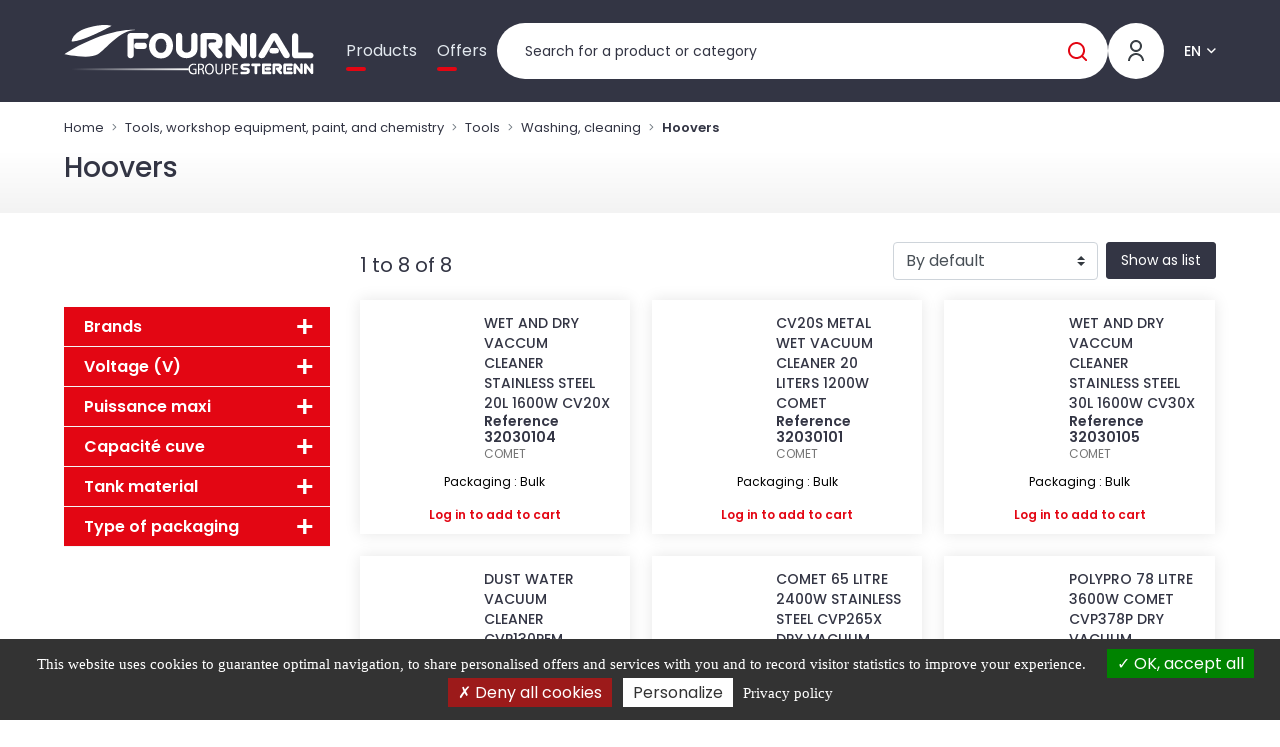

--- FILE ---
content_type: text/html; charset=UTF-8
request_url: https://fournial.eu/tools-workshop-equipment-paint-and-chemistry/tools/washing-cleaning/hoovers
body_size: 40270
content:

<!DOCTYPE html>
<html class="no-js" lang="en">
    <head itemscope itemtype="http://schema.org/WebSite">

        <meta charset="utf-8">
        <meta http-equiv="x-ua-compatible" content="ie=edge">
        <meta name="viewport" content="width=device-width, initial-scale=1">
        <meta name="description" content="            Discover our range of Hoovers
    ">
        <title>
            Hoovers | FOURNIAL        </title>

                                                                                                                            <link rel="alternate" hreflang="fr" href="https://fournial.fr/outillage-equipement-atelier-peinture-chimie/outillage-et-equipements-datelier/lavage-nettoyage/aspirateurs">
                                                                                                                                                                                                    <link rel="alternate" hreflang="de" href="https://fournial.de/selbstbedienung-und-werkstatt/werkzeuge/waschen-reinigen/staubsauger">
                                                                                                                                                    <link rel="alternate" hreflang="es" href="https://fournial.es/herramientas-equipamiento-de-taller-pintura-productos-quimicos/herramientas-y-equipamientos-de-taller/lavado-limpieza/aspiradoras">
                                                                                                                                                    <link rel="alternate" hreflang="pl" href="https://fournial.pl/narzedzia-wyposazenie-warsztatu-materialy-eksploatacyjne/narzedzia/mycie-czyszczenie/odkurzacze">
                                                                                                                                                                        <link rel="alternate" hreflang="nl" href="https://fournial.nl/outillage-equipement-atelier-peinture-chimie/outillage-et-equipements-datelier/lavage-nettoyage/aspirateurs">
                                                                    
                    <link rel="stylesheet" href="/build/fonts.ff1d2e63.css">
            <link rel="stylesheet" href="/build/fournial.4161d816.css">
            <link rel="stylesheet" href="/build/1.2a0d7e64.css"><link rel="stylesheet" href="/build/main.8f07fdea.css">

        
        <link rel="icon" type="image/x-icon" href="/build/img/favicon/fournial/favicon.ico">
<link rel="apple-touch-icon" sizes="57x57" href="/build/img/favicon/fournial/apple-icon-57x57.png">
<link rel="apple-touch-icon" sizes="60x60" href="/build/img/favicon/fournial/apple-icon-60x60.png">
<link rel="apple-touch-icon" sizes="72x72" href="/build/img/favicon/fournial/apple-icon-72x72.png">
<link rel="apple-touch-icon" sizes="76x76" href="/build/img/favicon/fournial/apple-icon-76x76.png">
<link rel="apple-touch-icon" sizes="114x114" href="/build/img/favicon/fournial/apple-icon-114x114.png">
<link rel="apple-touch-icon" sizes="120x120" href="/build/img/favicon/fournial/apple-icon-120x120.png">
<link rel="apple-touch-icon" sizes="144x144" href="/build/img/favicon/fournial/apple-icon-144x144.png">
<link rel="apple-touch-icon" sizes="152x152" href="/build/img/favicon/fournial/apple-icon-152x152.png">
<link rel="apple-touch-icon" sizes="180x180" href="/build/img/favicon/fournial/apple-icon-180x180.png">
<link rel="icon" type="image/png" sizes="192x192"  href="/build/img/favicon/fournial/android-icon-192x192.png">
<link rel="icon" type="image/png" sizes="32x32" href="/build/img/favicon/fournial/favicon-32x32.png">
<link rel="icon" type="image/png" sizes="96x96" href="/build/img/favicon/fournial/favicon-96x96.png">
<link rel="icon" type="image/png" sizes="16x16" href="/build/img/favicon/fournial/favicon-16x16.png">
<meta name="msapplication-TileImage" content="/build/img/favicon/fournial/ms-icon-144x144.png">
<meta name="msapplication-TileColor" content="#ffffff">
<meta name="theme-color" content="#ffffff">
<link rel="manifest" href="/build/webmanifest/fournial/webmanifest.json">


    </head>

    
    <body data-theme="FOURNIAL" id="pageSubFamily" class="pageCatalogue fromStart theme-fournial   " data-locale="en">

        <div id="app" data-user-price-type="disabled" data-authorizations="{&quot;ROLE_USER&quot;:false,&quot;ROLE_WEBEXTERNE&quot;:false,&quot;ROLE_WEBCOLLAB&quot;:false,&quot;ROLE_WEB&quot;:false,&quot;ROLE_WEBADMIN&quot;:false}" data-user-id="">
            
                                    <header>
                        



                        <div class="header__content">
                            <div class="container-fluid">
                                <div class="header2023">

                                    <div class="mobilemenu">

                                        <a href="#my-menu" class="mobilemenu_open">
                                            <span></span>
                                            <span></span>
                                            <span></span>
                                        </a>

                                        <div class="d-none">
                                            <nav id="my-menu">
                                                <ul class="firstLevel">
                                                    

<li><span>Products</span><ul><li class="mm-divider mm-title-univers">
                Our product worlds
            </li><li><span>Field crop and harvest</span><ul class="secondLevel"><li class="mm-title-categorie"><a href="/field-crop-and-harvest" class="mm-btn mm-btn_next mm-listitem__btn">
                        Field crop and harvest
                        </a></li><li><span>Soil, seeding, fertilisation</span><ul class="secondLevel"><li class="mm-title-categorie"><a href="/field-crop-and-harvest/soil-seeding-fertilisation" class="mm-btn mm-btn_next mm-listitem__btn">
                        Soil, seeding, fertilisation
                        </a></li><li><span>Wearing plough parts</span><ul class="secondLevel"><li class="mm-title-categorie"><a href="/field-crop-and-harvest/soil-seeding-fertilisation/wearing-plough-parts" class="mm-btn mm-btn_next mm-listitem__btn">
                        Wearing plough parts
                        </a></li><li><a href="/field-crop-and-harvest/soil-seeding-fertilisation/wearing-plough-parts/bonnel-origin">BONNEL origin</a></li><li><a href="/field-crop-and-harvest/soil-seeding-fertilisation/wearing-plough-parts/bugnot-origin">BUGNOT origin</a></li><li><a href="/field-crop-and-harvest/soil-seeding-fertilisation/wearing-plough-parts/case-ih-adaptable">CASE IH adaptable</a></li><li><a href="/field-crop-and-harvest/soil-seeding-fertilisation/wearing-plough-parts/demblon-origine">DEMBLON origine</a></li><li><a href="/field-crop-and-harvest/soil-seeding-fertilisation/wearing-plough-parts/duro-origin">DURO origin</a></li><li><a href="/field-crop-and-harvest/soil-seeding-fertilisation/wearing-plough-parts/fenet-origin">FENET origin</a></li><li><a href="/field-crop-and-harvest/soil-seeding-fertilisation/wearing-plough-parts/goizin-origine">GOIZIN origine</a></li><li><a href="/field-crop-and-harvest/soil-seeding-fertilisation/wearing-plough-parts/gregoire-besson-genuine">GREGOIRE &amp; BESSON genuine</a></li><li><a href="/field-crop-and-harvest/soil-seeding-fertilisation/wearing-plough-parts/kuhn-huard-genuine">KUHN HUARD genuine</a></li><li><a href="/field-crop-and-harvest/soil-seeding-fertilisation/wearing-plough-parts/kverneland-origine">KVERNELAND origine</a></li><li><a href="/field-crop-and-harvest/soil-seeding-fertilisation/wearing-plough-parts/lemken-adaptable">LEMKEN adaptable</a></li><li><a href="/field-crop-and-harvest/soil-seeding-fertilisation/wearing-plough-parts/naud-genuine">NAUD genuine</a></li><li><a href="/field-crop-and-harvest/soil-seeding-fertilisation/wearing-plough-parts/overum-adaptable">OVERUM adaptable</a></li><li><a href="/field-crop-and-harvest/soil-seeding-fertilisation/wearing-plough-parts/pottinger-adaptable">POTTINGER</a></li><li><a href="/field-crop-and-harvest/soil-seeding-fertilisation/wearing-plough-parts/rabewerk-genuine">RABEWERK genuine</a></li><li><a href="/field-crop-and-harvest/soil-seeding-fertilisation/wearing-plough-parts/souchu-adaptable">SOUCHU adaptable</a></li><li><a href="/field-crop-and-harvest/soil-seeding-fertilisation/wearing-plough-parts/unia-origin">UNIA origin</a></li><li><a href="/field-crop-and-harvest/soil-seeding-fertilisation/wearing-plough-parts/vogel-noot-origin">VOGEL &amp; NOOT origin</a></li><li><a href="/field-crop-and-harvest/soil-seeding-fertilisation/wearing-plough-parts/other-plow-brands">Other plow brands</a></li></ul></li><li><span>Agriculture bolts</span><ul class="secondLevel"><li class="mm-title-categorie"><a href="/field-crop-and-harvest/soil-seeding-fertilisation/agriculture-bolts" class="mm-btn mm-btn_next mm-listitem__btn">
                        Agriculture bolts
                        </a></li><li><a href="/field-crop-and-harvest/soil-seeding-fertilisation/agriculture-bolts/hex-head-bolts">Hex head bolts</a></li><li><a href="/field-crop-and-harvest/soil-seeding-fertilisation/agriculture-bolts/countersunk-bolts-with-ergots">Countersunk bolts with ergots</a></li><li><a href="/field-crop-and-harvest/soil-seeding-fertilisation/agriculture-bolts/tfcc-bolts">TFCC bolts</a></li><li><a href="/field-crop-and-harvest/soil-seeding-fertilisation/agriculture-bolts/cc-oblong-countersunk-bolts">CC oblong countersunk bolts</a></li><li><a href="/field-crop-and-harvest/soil-seeding-fertilisation/agriculture-bolts/cc-oval-head-bolts">CC oval head bolts</a></li><li><a href="/field-crop-and-harvest/soil-seeding-fertilisation/agriculture-bolts/cc-round-head-bolts">CC round head bolts</a></li><li><a href="/field-crop-and-harvest/soil-seeding-fertilisation/agriculture-bolts/conical-head-bolts">Conical head bolts</a></li><li><a href="/field-crop-and-harvest/soil-seeding-fertilisation/agriculture-bolts/other-agriculture-bolts">Other agriculture bolts</a></li></ul></li><li><span>Animated tools parts</span><ul class="secondLevel"><li class="mm-title-categorie"><a href="/field-crop-and-harvest/soil-seeding-fertilisation/animated-tools-parts" class="mm-btn mm-btn_next mm-listitem__btn">
                        Animated tools parts
                        </a></li><li><a href="/field-crop-and-harvest/soil-seeding-fertilisation/animated-tools-parts/adaptable-animated-harrow-tines">Adaptable animated harrow tines</a></li><li><a href="/field-crop-and-harvest/soil-seeding-fertilisation/animated-tools-parts/blade-and-tine-fixings">Blade and tine fixings</a></li><li><a href="/field-crop-and-harvest/soil-seeding-fertilisation/animated-tools-parts/original-strawberry-blades">Original strawberry blades</a></li><li><a href="/field-crop-and-harvest/soil-seeding-fertilisation/animated-tools-parts/curing-blades">Curing blades</a></li><li><a href="/field-crop-and-harvest/soil-seeding-fertilisation/animated-tools-parts/accessories-and-parts-for-harrows">Accessories and parts for harrows</a></li></ul></li><li><span>Parts and tools with tines</span><ul class="secondLevel"><li class="mm-title-categorie"><a href="/field-crop-and-harvest/soil-seeding-fertilisation/parts-and-tools-with-tines" class="mm-btn mm-btn_next mm-listitem__btn">
                        Parts and tools with tines
                        </a></li><li><a href="/field-crop-and-harvest/soil-seeding-fertilisation/parts-and-tools-with-tines/vibrating-cultivator-tines">Vibrating cultivator tines</a></li><li><a href="/field-crop-and-harvest/soil-seeding-fertilisation/parts-and-tools-with-tines/vibrating-tine-culvator-shares">Vibrating tine culvator shares</a></li><li><a href="/field-crop-and-harvest/soil-seeding-fertilisation/parts-and-tools-with-tines/vibrocultivator-accessories">Vibrocultivator accessories</a></li><li><a href="/field-crop-and-harvest/soil-seeding-fertilisation/parts-and-tools-with-tines/vibroflex-tine">Vibroflex tine</a></li><li><a href="/field-crop-and-harvest/soil-seeding-fertilisation/parts-and-tools-with-tines/double-coil-tine">Double coil tine</a></li><li><a href="/field-crop-and-harvest/soil-seeding-fertilisation/parts-and-tools-with-tines/chisel-tine-neo-stubble-plow">Chisel tine, neo-stubble plow</a></li><li><a href="/field-crop-and-harvest/soil-seeding-fertilisation/parts-and-tools-with-tines/farmers-societies">Farmers&#039; Societies</a></li><li><a href="/field-crop-and-harvest/soil-seeding-fertilisation/parts-and-tools-with-tines/surface-tillage">Surface tillage</a></li><li><a href="/field-crop-and-harvest/soil-seeding-fertilisation/parts-and-tools-with-tines/decompactation-soil-subsoil-tillage-shares">Decompactation soil/subsoil tillage shares</a></li><li><a href="/field-crop-and-harvest/soil-seeding-fertilisation/parts-and-tools-with-tines/flange-fixings">Flange, fixings</a></li><li><a href="/field-crop-and-harvest/soil-seeding-fertilisation/parts-and-tools-with-tines/fixed-harrow-tooth">Fixed harrow tooth</a></li><li><a href="/field-crop-and-harvest/soil-seeding-fertilisation/parts-and-tools-with-tines/dents-de-herses-etrille">Caliper harrow tines</a></li><li><a href="/field-crop-and-harvest/soil-seeding-fertilisation/parts-and-tools-with-tines/parts-of-hoes-and-weeders">Parts of hoes and weeders</a></li><li><a href="/field-crop-and-harvest/soil-seeding-fertilisation/parts-and-tools-with-tines/parts-of-tine-stubble-cultivators">Parts of tine stubble cultivators</a></li><li><a href="/field-crop-and-harvest/soil-seeding-fertilisation/parts-and-tools-with-tines/trace-clearing-teeth">Trace clearing teeth</a></li></ul></li><li><span>Disc tool parts</span><ul class="secondLevel"><li class="mm-title-categorie"><a href="/field-crop-and-harvest/soil-seeding-fertilisation/disc-tool-parts" class="mm-btn mm-btn_next mm-listitem__btn">
                        Disc tool parts
                        </a></li><li><a href="/field-crop-and-harvest/soil-seeding-fertilisation/disc-tool-parts/discs">Discs</a></li><li><a href="/field-crop-and-harvest/soil-seeding-fertilisation/disc-tool-parts/stubble-disc">Stubble disc</a></li><li><a href="/field-crop-and-harvest/soil-seeding-fertilisation/disc-tool-parts/flat-stubble-discs">Flat stubble discs</a></li><li><a href="/field-crop-and-harvest/soil-seeding-fertilisation/disc-tool-parts/seed-drill-disc">Seed drill disc</a></li><li><a href="/field-crop-and-harvest/soil-seeding-fertilisation/disc-tool-parts/covercrop-parts">Covercrop parts</a></li><li><a href="/field-crop-and-harvest/soil-seeding-fertilisation/disc-tool-parts/disc-harrow-parts">Disc harrow parts</a></li><li><a href="/field-crop-and-harvest/soil-seeding-fertilisation/disc-tool-parts/specifique-constructeurs-2">Spécifique constructeurs</a></li></ul></li><li><span>Cast iron rollers parts</span><ul class="secondLevel"><li class="mm-title-categorie"><a href="/field-crop-and-harvest/soil-seeding-fertilisation/cast-iron-rollers-parts" class="mm-btn mm-btn_next mm-listitem__btn">
                        Cast iron rollers parts
                        </a></li><li><a href="/field-crop-and-harvest/soil-seeding-fertilisation/cast-iron-rollers-parts/packer-discs">Packer discs</a></li><li><a href="/field-crop-and-harvest/soil-seeding-fertilisation/cast-iron-rollers-parts/serrated-rolls">Serrated rolls</a></li></ul></li><li><span>Scrapers</span><ul class="secondLevel"><li class="mm-title-categorie"><a href="/field-crop-and-harvest/soil-seeding-fertilisation/scrapers" class="mm-btn mm-btn_next mm-listitem__btn">
                        Scrapers
                        </a></li><li><a href="/field-crop-and-harvest/soil-seeding-fertilisation/scrapers/scrapers">Scrapers</a></li></ul></li><li><span>Seeding, fertilisation</span><ul class="secondLevel"><li class="mm-title-categorie"><a href="/field-crop-and-harvest/soil-seeding-fertilisation/seeding-fertilisation" class="mm-btn mm-btn_next mm-listitem__btn">
                        Seeding, fertilisation
                        </a></li><li><a href="/field-crop-and-harvest/soil-seeding-fertilisation/seeding-fertilisation/claws">Claws</a></li><li><a href="/field-crop-and-harvest/soil-seeding-fertilisation/seeding-fertilisation/other-parts-for-seeders">Other parts for seeders</a></li><li><a href="/field-crop-and-harvest/soil-seeding-fertilisation/seeding-fertilisation/seed-drill-hoses">Seed drill hoses</a></li><li><a href="/field-crop-and-harvest/soil-seeding-fertilisation/seeding-fertilisation/fertilizers-distributors-parts-vicon">Fertilizers distributors parts VICON</a></li><li><a href="/field-crop-and-harvest/soil-seeding-fertilisation/seeding-fertilisation/parts-of-sulky-distributors">Parts of SULKY distributors</a></li></ul></li><li><span>Control wheels</span><ul class="secondLevel"><li class="mm-title-categorie"><a href="/field-crop-and-harvest/soil-seeding-fertilisation/control-wheels" class="mm-btn mm-btn_next mm-listitem__btn">
                        Control wheels
                        </a></li><li><a href="/field-crop-and-harvest/soil-seeding-fertilisation/control-wheels/control-wheels-1">Control wheels</a></li><li><a href="/field-crop-and-harvest/soil-seeding-fertilisation/control-wheels/adjustable-depth-wheels">Adjustable depth wheels</a></li><li><a href="/field-crop-and-harvest/soil-seeding-fertilisation/control-wheels/digging-wheel-parts-and-accessories">Digging wheel parts and accessories</a></li><li><a href="/field-crop-and-harvest/soil-seeding-fertilisation/control-wheels/otico-farmflex-wheels-and-tyres">Wheels and tyres</a></li></ul></li><li><span>Vineyard parts</span><ul class="secondLevel"><li class="mm-title-categorie"><a href="/field-crop-and-harvest/soil-seeding-fertilisation/vineyard-parts" class="mm-btn mm-btn_next mm-listitem__btn">
                        Vineyard parts
                        </a></li><li><a href="/field-crop-and-harvest/soil-seeding-fertilisation/vineyard-parts/tools-with-teeth">Tools with teeth</a></li><li><a href="/field-crop-and-harvest/soil-seeding-fertilisation/vineyard-parts/disc-tools">Disc tools</a></li><li><a href="/field-crop-and-harvest/soil-seeding-fertilisation/vineyard-parts/kult-tools">KULT tools</a></li><li><a href="/field-crop-and-harvest/soil-seeding-fertilisation/vineyard-parts/muffs-and-bridles">Muffs and bridles</a></li><li><a href="/field-crop-and-harvest/soil-seeding-fertilisation/vineyard-parts/de-stemming-and-brush-cutting-wires">De-stemming and brush-cutting wires</a></li></ul></li><li><span>Tungstène carbide parts</span><ul class="secondLevel"><li class="mm-title-categorie"><a href="/field-crop-and-harvest/soil-seeding-fertilisation/tungstene-carbide-parts" class="mm-btn mm-btn_next mm-listitem__btn">
                        Tungstène carbide parts
                        </a></li><li><a href="/field-crop-and-harvest/soil-seeding-fertilisation/tungstene-carbide-parts/other-carbide-plows">Other carbide plows</a></li><li><a href="/field-crop-and-harvest/soil-seeding-fertilisation/tungstene-carbide-parts/other-carbide-animated-tools">Other carbide animated tools</a></li><li><a href="/field-crop-and-harvest/soil-seeding-fertilisation/tungstene-carbide-parts/other-carbide-tine-tools">Other carbide tine tools</a></li><li><a href="/field-crop-and-harvest/soil-seeding-fertilisation/tungstene-carbide-parts/other-carbide-scrapers">Other carbide scrapers</a></li></ul></li></ul></li><li><span>Harvest, haymaking, landscape maintenance</span><ul class="secondLevel"><li class="mm-title-categorie"><a href="/field-crop-and-harvest/harvest-haymaking-landscape-maintenance" class="mm-btn mm-btn_next mm-listitem__btn">
                        Harvest, haymaking, landscape maintenance
                        </a></li><li><span>Harvest</span><ul class="secondLevel"><li class="mm-title-categorie"><a href="/field-crop-and-harvest/harvest-haymaking-landscape-maintenance/harvest" class="mm-btn mm-btn_next mm-listitem__btn">
                        Harvest
                        </a></li><li><a href="/field-crop-and-harvest/harvest-haymaking-landscape-maintenance/harvest/mb-slasher-parts">MB slasher parts</a></li><li><a href="/field-crop-and-harvest/harvest-haymaking-landscape-maintenance/harvest/grain-lifter">Grain lifter</a></li><li><a href="/field-crop-and-harvest/harvest-haymaking-landscape-maintenance/harvest/mb-fingers">MB fingers</a></li><li><a href="/field-crop-and-harvest/harvest-haymaking-landscape-maintenance/harvest/mb-sections">MB sections</a></li><li><a href="/field-crop-and-harvest/harvest-haymaking-landscape-maintenance/harvest/rivets">Rivets</a></li><li><a href="/field-crop-and-harvest/harvest-haymaking-landscape-maintenance/harvest/other-mb-parts">Other MB parts</a></li><li><a href="/field-crop-and-harvest/harvest-haymaking-landscape-maintenance/harvest/parts-of-beet-machinery">Parts of beet machinery</a></li></ul></li><li><span>Haymaking</span><ul class="secondLevel"><li class="mm-title-categorie"><a href="/field-crop-and-harvest/harvest-haymaking-landscape-maintenance/haymaking" class="mm-btn mm-btn_next mm-listitem__btn">
                        Haymaking
                        </a></li><li><a href="/field-crop-and-harvest/harvest-haymaking-landscape-maintenance/haymaking/blades-counter-blades">Blades, counter blades</a></li><li><a href="/field-crop-and-harvest/harvest-haymaking-landscape-maintenance/haymaking/blade-holder">Blade holder</a></li><li><a href="/field-crop-and-harvest/harvest-haymaking-landscape-maintenance/haymaking/bolts-blades">Bolts, blades</a></li><li><a href="/field-crop-and-harvest/harvest-haymaking-landscape-maintenance/haymaking/discs-saucers">Discs, saucers</a></li><li><a href="/field-crop-and-harvest/harvest-haymaking-landscape-maintenance/haymaking/skids">Skids</a></li><li><a href="/field-crop-and-harvest/harvest-haymaking-landscape-maintenance/haymaking/haymaking-tines-springs">Haymaking tines, springs</a></li><li><a href="/field-crop-and-harvest/harvest-haymaking-landscape-maintenance/haymaking/tine-fixings">Tine fixings</a></li><li><a href="/field-crop-and-harvest/harvest-haymaking-landscape-maintenance/haymaking/tines-pick-up-springs">Tines, pick up springs</a></li><li><a href="/field-crop-and-harvest/harvest-haymaking-landscape-maintenance/haymaking/blades-balers">Blades, balers</a></li><li><a href="/field-crop-and-harvest/harvest-haymaking-landscape-maintenance/haymaking/round-baller-belts">Round baller belts</a></li><li><a href="/field-crop-and-harvest/harvest-haymaking-landscape-maintenance/haymaking/mounted-round-baler-belts">Mounted round baler belts</a></li><li><a href="/field-crop-and-harvest/harvest-haymaking-landscape-maintenance/haymaking/staples">Staples</a></li><li><a href="/field-crop-and-harvest/harvest-haymaking-landscape-maintenance/haymaking/vise-installation-tool">Vise installation tool</a></li><li><a href="/field-crop-and-harvest/harvest-haymaking-landscape-maintenance/haymaking/other-haymaking">Other haymaking</a></li></ul></li><li><span>Landscape maintenance</span><ul class="secondLevel"><li class="mm-title-categorie"><a href="/field-crop-and-harvest/harvest-haymaking-landscape-maintenance/landscape-maintenance" class="mm-btn mm-btn_next mm-listitem__btn">
                        Landscape maintenance
                        </a></li><li><a href="/field-crop-and-harvest/harvest-haymaking-landscape-maintenance/landscape-maintenance/brush-clearing-blades">Brush clearing blades</a></li><li><a href="/field-crop-and-harvest/harvest-haymaking-landscape-maintenance/landscape-maintenance/hammer">Hammer</a></li><li><a href="/field-crop-and-harvest/harvest-haymaking-landscape-maintenance/landscape-maintenance/shackles">Shackles</a></li><li><a href="/field-crop-and-harvest/harvest-haymaking-landscape-maintenance/landscape-maintenance/bolting-fixing">Bolting, fixing</a></li><li><a href="/field-crop-and-harvest/harvest-haymaking-landscape-maintenance/landscape-maintenance/slashing-blades">Slashing blades</a></li><li><a href="/field-crop-and-harvest/harvest-haymaking-landscape-maintenance/landscape-maintenance/rotary-cutter-chain">Rotary cutter chain</a></li><li><a href="/field-crop-and-harvest/harvest-haymaking-landscape-maintenance/landscape-maintenance/flail-mower-gearbox">Flail mower gearbox</a></li><li><a href="/field-crop-and-harvest/harvest-haymaking-landscape-maintenance/landscape-maintenance/spare-parts-for-shredders">Spare parts for shredders</a></li><li><a href="/field-crop-and-harvest/harvest-haymaking-landscape-maintenance/landscape-maintenance/slashing-pallets">Slashing pallets</a></li></ul></li><li><span>Crop storage</span><ul class="secondLevel"><li class="mm-title-categorie"><a href="/field-crop-and-harvest/harvest-haymaking-landscape-maintenance/crop-storage" class="mm-btn mm-btn_next mm-listitem__btn">
                        Crop storage
                        </a></li><li><a href="/field-crop-and-harvest/harvest-haymaking-landscape-maintenance/crop-storage/big-bag-equipment-and-accessories">Big bag equipment and accessories</a></li><li><a href="/field-crop-and-harvest/harvest-haymaking-landscape-maintenance/crop-storage/temperature-and-humidity-control">Temperature and humidity control</a></li></ul></li></ul></li><li><span>Crops protection</span><ul class="secondLevel"><li class="mm-title-categorie"><a href="/field-crop-and-harvest/crops-protection" class="mm-btn mm-btn_next mm-listitem__btn">
                        Crops protection
                        </a></li><li><span>Pumps, parts and accessories</span><ul class="secondLevel"><li class="mm-title-categorie"><a href="/field-crop-and-harvest/crops-protection/pumps-parts-and-accessories" class="mm-btn mm-btn_next mm-listitem__btn">
                        Pumps, parts and accessories
                        </a></li><li><a href="/field-crop-and-harvest/crops-protection/pumps-parts-and-accessories/autonomous-pumps">Autonomous pumps</a></li><li><a href="/field-crop-and-harvest/crops-protection/pumps-parts-and-accessories/power-take-off-pumps">Power take off pumps</a></li><li><a href="/field-crop-and-harvest/crops-protection/pumps-parts-and-accessories/pump-spare-parts">Pump spare parts</a></li><li><a href="/field-crop-and-harvest/crops-protection/pumps-parts-and-accessories/berthoud-technical-parts">BERTHOUD technical parts</a></li><li><a href="/field-crop-and-harvest/crops-protection/pumps-parts-and-accessories/drive-systems">Drive systems</a></li></ul></li><li><span>Nozzles, lances, ramps accessories</span><ul class="secondLevel"><li class="mm-title-categorie"><a href="/field-crop-and-harvest/crops-protection/nozzles-lances-ramps-accessories" class="mm-btn mm-btn_next mm-listitem__btn">
                        Nozzles, lances, ramps accessories
                        </a></li><li><a href="/field-crop-and-harvest/crops-protection/nozzles-lances-ramps-accessories/albuz-nozzles">ALBUZ nozzles</a></li><li><a href="/field-crop-and-harvest/crops-protection/nozzles-lances-ramps-accessories/nozal-nozzles">NOZAL nozzles</a></li><li><a href="/field-crop-and-harvest/crops-protection/nozzles-lances-ramps-accessories/teejet-nozzles">TEEJET nozzles</a></li><li><a href="/field-crop-and-harvest/crops-protection/nozzles-lances-ramps-accessories/lechler-nozzles">LECHLER nozzles</a></li><li><a href="/field-crop-and-harvest/crops-protection/nozzles-lances-ramps-accessories/geoline-nozzles">GEOLINE nozzles</a></li><li><a href="/field-crop-and-harvest/crops-protection/nozzles-lances-ramps-accessories/nozzle-nuts">Nozzle nuts</a></li><li><a href="/field-crop-and-harvest/crops-protection/nozzles-lances-ramps-accessories/lances-and-components">Lances and components</a></li><li><a href="/field-crop-and-harvest/crops-protection/nozzles-lances-ramps-accessories/ramp-accessories">Ramp accessories</a></li><li><a href="/field-crop-and-harvest/crops-protection/nozzles-lances-ramps-accessories/monojet-nozzle-holders">Monojet nozzle holders</a></li></ul></li><li><span>Filter, valves and hoses</span><ul class="secondLevel"><li class="mm-title-categorie"><a href="/field-crop-and-harvest/crops-protection/filter-valves-and-hoses" class="mm-btn mm-btn_next mm-listitem__btn">
                        Filter, valves and hoses
                        </a></li><li><a href="/field-crop-and-harvest/crops-protection/filter-valves-and-hoses/canister-filtering-elements">Canister, filtering elements</a></li><li><a href="/field-crop-and-harvest/crops-protection/filter-valves-and-hoses/suction-filters">Suction filters</a></li><li><a href="/field-crop-and-harvest/crops-protection/filter-valves-and-hoses/nozzle-filters">Nozzle filters</a></li><li><a href="/field-crop-and-harvest/crops-protection/filter-valves-and-hoses/discharge-filters">Discharge filters</a></li><li><a href="/field-crop-and-harvest/crops-protection/filter-valves-and-hoses/filling-filters">Filling filters</a></li><li><a href="/field-crop-and-harvest/crops-protection/filter-valves-and-hoses/manual-valves">Manual valves</a></li><li><a href="/field-crop-and-harvest/crops-protection/filter-valves-and-hoses/motorised-valves">Motorised valves</a></li><li><a href="/field-crop-and-harvest/crops-protection/filter-valves-and-hoses/spray-hoses">Spray hoses</a></li><li><a href="/field-crop-and-harvest/crops-protection/filter-valves-and-hoses/cam-couplings-and-accessories">Cam couplings and accessories</a></li><li><a href="/field-crop-and-harvest/crops-protection/filter-valves-and-hoses/raccords-polypropylene-et-accessoires">Polypropylene fittings and accessories</a></li><li><a href="/field-crop-and-harvest/crops-protection/filter-valves-and-hoses/raccords-laiton-et-accessoires">Brass fittings and accessories</a></li><li><a href="/field-crop-and-harvest/crops-protection/filter-valves-and-hoses/strainers-valves">Strainers, valves</a></li></ul></li><li><span>Controls, adjustments</span><ul class="secondLevel"><li class="mm-title-categorie"><a href="/field-crop-and-harvest/crops-protection/controls-adjustments" class="mm-btn mm-btn_next mm-listitem__btn">
                        Controls, adjustments
                        </a></li><li><a href="/field-crop-and-harvest/crops-protection/controls-adjustments/filling-accessories">Filling accessories</a></li><li><a href="/field-crop-and-harvest/crops-protection/controls-adjustments/pressure-control">Pressure control</a></li><li><a href="/field-crop-and-harvest/crops-protection/controls-adjustments/manometers-and-accessories">Manometers and accessories</a></li><li><a href="/field-crop-and-harvest/crops-protection/controls-adjustments/control-units">Control units</a></li><li><a href="/field-crop-and-harvest/crops-protection/controls-adjustments/control-units-kits">Control units kits</a></li><li><a href="/field-crop-and-harvest/crops-protection/controls-adjustments/control-unit-parts">Control unit parts</a></li></ul></li><li><span>Tanks, filling, rinsing</span><ul class="secondLevel"><li class="mm-title-categorie"><a href="/field-crop-and-harvest/crops-protection/tanks-filling-rinsing" class="mm-btn mm-btn_next mm-listitem__btn">
                        Tanks, filling, rinsing
                        </a></li><li><a href="/field-crop-and-harvest/crops-protection/tanks-filling-rinsing/agitator">Agitator</a></li><li><a href="/field-crop-and-harvest/crops-protection/tanks-filling-rinsing/couvercles">Couvercles</a></li><li><a href="/field-crop-and-harvest/crops-protection/tanks-filling-rinsing/basket-filter">Basket filter</a></li><li><a href="/field-crop-and-harvest/crops-protection/tanks-filling-rinsing/change">Change</a></li><li><a href="/field-crop-and-harvest/crops-protection/tanks-filling-rinsing/gauge">Gauge</a></li><li><a href="/field-crop-and-harvest/crops-protection/tanks-filling-rinsing/rinse">Rinse</a></li><li><a href="/field-crop-and-harvest/crops-protection/tanks-filling-rinsing/steering-wheel-accesories">Steering wheel accesories</a></li><li><a href="/field-crop-and-harvest/crops-protection/tanks-filling-rinsing/induction-bowl">Induction bowl</a></li><li><a href="/field-crop-and-harvest/crops-protection/tanks-filling-rinsing/rinse-tanks">Rinse tanks</a></li><li><a href="/field-crop-and-harvest/crops-protection/tanks-filling-rinsing/hand-washing">Hand washing</a></li></ul></li><li><span>Autonomous sprayers</span><ul class="secondLevel"><li class="mm-title-categorie"><a href="/field-crop-and-harvest/crops-protection/autonomous-sprayers" class="mm-btn mm-btn_next mm-listitem__btn">
                        Autonomous sprayers
                        </a></li><li><a href="/field-crop-and-harvest/crops-protection/autonomous-sprayers/wheelbarrow-sprayers">Wheelbarrow sprayers</a></li><li><a href="/field-crop-and-harvest/crops-protection/autonomous-sprayers/quad-bikes-sprayers">Quad bikes sprayers</a></li><li><a href="/field-crop-and-harvest/crops-protection/autonomous-sprayers/sprayer-accessories-for-quad-bikes">Sprayer accessories for quad bikes</a></li></ul></li><li><span>Spraying</span><ul class="secondLevel"><li class="mm-title-categorie"><a href="/field-crop-and-harvest/crops-protection/spraying" class="mm-btn mm-btn_next mm-listitem__btn">
                        Spraying
                        </a></li><li><a href="/field-crop-and-harvest/crops-protection/spraying/tracing-foaming-products">Tracing foaming products</a></li><li><a href="/field-crop-and-harvest/crops-protection/spraying/cleaning-products-sprayers">Cleaning products sprayers</a></li><li><a href="/field-crop-and-harvest/crops-protection/spraying/wintering-products-sprayers">Wintering products sprayers</a></li><li><a href="/field-crop-and-harvest/crops-protection/spraying/foaming-products-for-sprayers">Foaming products for sprayers</a></li></ul></li><li><span>Controls, adjustments</span><ul class="secondLevel"><li class="mm-title-categorie"><a href="/field-crop-and-harvest/crops-protection/controls-adjustments" class="mm-btn mm-btn_next mm-listitem__btn">
                        Controls, adjustments
                        </a></li><li><a href="/field-crop-and-harvest/crops-protection/controls-adjustments/foam-markers-accessories">Foam markers, accessories</a></li><li><a href="/field-crop-and-harvest/crops-protection/controls-adjustments/drones-and-accessories">Drones and accessories</a></li></ul></li><li><span>Anti-slug distributors</span><ul class="secondLevel"><li class="mm-title-categorie"><a href="/field-crop-and-harvest/crops-protection/anti-slug-distributors" class="mm-btn mm-btn_next mm-listitem__btn">
                        Anti-slug distributors
                        </a></li><li><a href="/field-crop-and-harvest/crops-protection/anti-slug-distributors/fan-jet-parts">FAN JET parts</a></li></ul></li><li><span>Birdscarers</span><ul class="secondLevel"><li class="mm-title-categorie"><a href="/field-crop-and-harvest/crops-protection/birdscarers" class="mm-btn mm-btn_next mm-listitem__btn">
                        Birdscarers
                        </a></li><li><a href="/field-crop-and-harvest/crops-protection/birdscarers/gas-guns-accessories">Gas guns, accessories</a></li><li><a href="/field-crop-and-harvest/crops-protection/birdscarers/gas-gun-parts">Gas gun parts</a></li><li><a href="/field-crop-and-harvest/crops-protection/birdscarers/aerial-birdscarers">Aerial birdscarers</a></li><li><a href="/field-crop-and-harvest/crops-protection/birdscarers/hissing-tape">Hissing tape</a></li></ul></li><li><span>Pest control treatments</span><ul class="secondLevel"><li class="mm-title-categorie"><a href="/field-crop-and-harvest/crops-protection/pest-control-treatments" class="mm-btn mm-btn_next mm-listitem__btn">
                        Pest control treatments
                        </a></li><li><a href="/field-crop-and-harvest/crops-protection/pest-control-treatments/rodent-traps">Rodent traps</a></li><li><a href="/field-crop-and-harvest/crops-protection/pest-control-treatments/mouse-and-rat-repellents">Mouse and rat repellents</a></li></ul></li></ul></li><li><span>Consumables</span><ul class="secondLevel"><li class="mm-title-categorie"><a href="/field-crop-and-harvest/consumables" class="mm-btn mm-btn_next mm-listitem__btn">
                        Consumables
                        </a></li><li><span>Other brands</span><ul class="secondLevel"><li class="mm-title-categorie"><a href="/field-crop-and-harvest/consumables/other-brands" class="mm-btn mm-btn_next mm-listitem__btn">
                        Other brands
                        </a></li><li><a href="/field-crop-and-harvest/consumables/other-brands/gaspardo-other-parts">GASPARDO other parts</a></li><li><a href="/field-crop-and-harvest/consumables/other-brands/kuhn-technical-parts-soil">KUHN technical parts soil</a></li></ul></li><li><span>CARGO/PROSOL/FORIGO</span><ul class="secondLevel"><li class="mm-title-categorie"><a href="/field-crop-and-harvest/consumables/cargo-prosol-forigo" class="mm-btn mm-btn_next mm-listitem__btn">
                        CARGO/PROSOL/FORIGO
                        </a></li><li><a href="/field-crop-and-harvest/consumables/cargo-prosol-forigo/forigo-technical-pieces">FORIGO technical pieces</a></li></ul></li></ul></li></ul></li><li><span>Agri-Power carbide parts</span><ul class="secondLevel"><li class="mm-title-categorie"><a href="/agri-power-carbide-parts" class="mm-btn mm-btn_next mm-listitem__btn">
                        Agri-Power carbide parts
                        </a></li><li><span>Agri-Power carbide parts</span><ul class="secondLevel"><li class="mm-title-categorie"><a href="/agri-power-carbide-parts/agri-power-carbide-parts" class="mm-btn mm-btn_next mm-listitem__btn">
                        Agri-Power carbide parts
                        </a></li><li><span>Ploughing</span><ul class="secondLevel"><li class="mm-title-categorie"><a href="/agri-power-carbide-parts/agri-power-carbide-parts/ploughing" class="mm-btn mm-btn_next mm-listitem__btn">
                        Ploughing
                        </a></li><li><a href="/agri-power-carbide-parts/agri-power-carbide-parts/ploughing/plough-points">Plough points</a></li><li><a href="/agri-power-carbide-parts/agri-power-carbide-parts/ploughing/ploughshares">ploughshares</a></li><li><a href="/agri-power-carbide-parts/agri-power-carbide-parts/ploughing/contreseps">Contreseps</a></li><li><a href="/agri-power-carbide-parts/agri-power-carbide-parts/ploughing/shavers">Shavers</a></li><li><a href="/agri-power-carbide-parts/agri-power-carbide-parts/ploughing/bows">Bows</a></li></ul></li><li><span>Soil preparation</span><ul class="secondLevel"><li class="mm-title-categorie"><a href="/agri-power-carbide-parts/agri-power-carbide-parts/soil-preparation" class="mm-btn mm-btn_next mm-listitem__btn">
                        Soil preparation
                        </a></li><li><a href="/agri-power-carbide-parts/agri-power-carbide-parts/soil-preparation/ridger-teeth">Ridger teeth</a></li><li><a href="/agri-power-carbide-parts/agri-power-carbide-parts/soil-preparation/harrow-teeth">Harrow teeth</a></li><li><a href="/agri-power-carbide-parts/agri-power-carbide-parts/soil-preparation/scrapers">Scrapers</a></li></ul></li><li><span>Stubble ploughing</span><ul class="secondLevel"><li class="mm-title-categorie"><a href="/agri-power-carbide-parts/agri-power-carbide-parts/stubble-ploughing" class="mm-btn mm-btn_next mm-listitem__btn">
                        Stubble ploughing
                        </a></li><li><a href="/agri-power-carbide-parts/agri-power-carbide-parts/stubble-ploughing/farmers-societies">Farmers&#039; Societies</a></li><li><a href="/agri-power-carbide-parts/agri-power-carbide-parts/stubble-ploughing/cultivator-fins">Cultivator fins</a></li></ul></li><li><span>Basement</span><ul class="secondLevel"><li class="mm-title-categorie"><a href="/agri-power-carbide-parts/agri-power-carbide-parts/basement" class="mm-btn mm-btn_next mm-listitem__btn">
                        Basement
                        </a></li><li><a href="/agri-power-carbide-parts/agri-power-carbide-parts/basement/decompactor-parts">Decompactor parts</a></li></ul></li><li><span>Vine</span><ul class="secondLevel"><li class="mm-title-categorie"><a href="/agri-power-carbide-parts/agri-power-carbide-parts/vine" class="mm-btn mm-btn_next mm-listitem__btn">
                        Vine
                        </a></li><li><a href="/agri-power-carbide-parts/agri-power-carbide-parts/vine/special-vineyard-parts">Special vineyard parts</a></li></ul></li><li><span>Sowing</span><ul class="secondLevel"><li class="mm-title-categorie"><a href="/agri-power-carbide-parts/agri-power-carbide-parts/sowing" class="mm-btn mm-btn_next mm-listitem__btn">
                        Sowing
                        </a></li><li><a href="/agri-power-carbide-parts/agri-power-carbide-parts/sowing/seed-drill-coulters">Seed drill coulters</a></li></ul></li><li><span>Welding sockets</span><ul class="secondLevel"><li class="mm-title-categorie"><a href="/agri-power-carbide-parts/agri-power-carbide-parts/welding-sockets" class="mm-btn mm-btn_next mm-listitem__btn">
                        Welding sockets
                        </a></li><li><a href="/agri-power-carbide-parts/agri-power-carbide-parts/welding-sockets/welding-tips">Welding tips</a></li><li><a href="/agri-power-carbide-parts/agri-power-carbide-parts/welding-sockets/flat-soldering-sockets">Flat soldering sockets</a></li><li><a href="/agri-power-carbide-parts/agri-power-carbide-parts/welding-sockets/weld-on-harrow-teeth">Weld-on harrow teeth</a></li><li><a href="/agri-power-carbide-parts/agri-power-carbide-parts/welding-sockets/reloading-bars">Reloading bars</a></li></ul></li></ul></li></ul></li><li><span>Precision agriculture</span><ul class="secondLevel"><li class="mm-title-categorie"><a href="/precision-agriculture" class="mm-btn mm-btn_next mm-listitem__btn">
                        Precision agriculture
                        </a></li><li><span>Agricultural guidance system</span><ul class="secondLevel"><li class="mm-title-categorie"><a href="/precision-agriculture/agricultural-guidance-system" class="mm-btn mm-btn_next mm-listitem__btn">
                        Agricultural guidance system
                        </a></li><li><span>Manual guidance system</span><ul class="secondLevel"><li class="mm-title-categorie"><a href="/precision-agriculture/agricultural-guidance-system/barres-de-guidage" class="mm-btn mm-btn_next mm-listitem__btn">
                        Manual guidance system
                        </a></li><li><a href="/precision-agriculture/agricultural-guidance-system/barres-de-guidage/barres-de-guidage-matrix">MATRIX guide bar</a></li><li><a href="/precision-agriculture/agricultural-guidance-system/barres-de-guidage/accessories-for-matrix-guide-bars">Accessories for MATRIX guide bars</a></li><li><a href="/precision-agriculture/agricultural-guidance-system/barres-de-guidage/barre-de-guidage-fjdynamics">FJDYNAMICS guide bar</a></li></ul></li><li><span>Autonomous guidance system</span><ul class="secondLevel"><li class="mm-title-categorie"><a href="/precision-agriculture/agricultural-guidance-system/self-guiding-bars" class="mm-btn mm-btn_next mm-listitem__btn">
                        Autonomous guidance system
                        </a></li><li><a href="/precision-agriculture/agricultural-guidance-system/self-guiding-bars/self-guiding-bars">Self-guiding bars</a></li><li><a href="/precision-agriculture/agricultural-guidance-system/self-guiding-bars/accessories-for-auto-steer-bars">Accessories for auto-steer bars</a></li></ul></li><li><span>Pièces et accessoires de guidage et autoguidage</span><ul class="secondLevel"><li class="mm-title-categorie"><a href="/precision-agriculture/agricultural-guidance-system/pieces-et-accessoires-de-guidage-et-autoguidage" class="mm-btn mm-btn_next mm-listitem__btn">
                        Pièces et accessoires de guidage et autoguidage
                        </a></li><li><a href="/precision-agriculture/agricultural-guidance-system/pieces-et-accessoires-de-guidage-et-autoguidage/pieces-pour-guidage-et-autoguidage">Pièces pour guidage et autoguidage</a></li><li><a href="/precision-agriculture/agricultural-guidance-system/pieces-et-accessoires-de-guidage-et-autoguidage/accessoires-pour-guidage-et-autoguidage">Accessoires pour guidage et autoguidage</a></li></ul></li><li><span>Système de pulvérisation de précision</span><ul class="secondLevel"><li class="mm-title-categorie"><a href="/precision-agriculture/agricultural-guidance-system/systeme-de-pulverisation-de-precision" class="mm-btn mm-btn_next mm-listitem__btn">
                        Système de pulvérisation de précision
                        </a></li><li><a href="/precision-agriculture/agricultural-guidance-system/systeme-de-pulverisation-de-precision/pulverisation-de-precision-ats-v">Pulvérisation de précision ATS-V</a></li><li><a href="/precision-agriculture/agricultural-guidance-system/systeme-de-pulverisation-de-precision/pulverisation-de-precision-ats-c">Pulvérisation de précision ATS-C</a></li><li><a href="/precision-agriculture/agricultural-guidance-system/systeme-de-pulverisation-de-precision/pieces-et-accessoires-pulverisation-de-precision">Pièces et accessoires pulvérisation de précision</a></li></ul></li></ul></li><li><span>Satellite reception system</span><ul class="secondLevel"><li class="mm-title-categorie"><a href="/precision-agriculture/systeme-de-reception-satellite" class="mm-btn mm-btn_next mm-listitem__btn">
                        Satellite reception system
                        </a></li><li><span>RTK</span><ul class="secondLevel"><li class="mm-title-categorie"><a href="/precision-agriculture/systeme-de-reception-satellite/rtk" class="mm-btn mm-btn_next mm-listitem__btn">
                        RTK
                        </a></li><li><a href="/precision-agriculture/systeme-de-reception-satellite/rtk/systeme-rtk-fjd-trion-n10">RTK system FJD TRION N10</a></li><li><a href="/precision-agriculture/systeme-de-reception-satellite/rtk/systeme-rtk-mobile-trion-v1">Système RTK mobile TRION V1</a></li><li><a href="/precision-agriculture/systeme-de-reception-satellite/rtk/systeme-darpentage-rtk-mobile-trion-v1t">Système d&#039;arpentage RTK mobile TRION V1T</a></li></ul></li></ul></li><li><span>Outils d&#039;aide à la vente</span><ul class="secondLevel"><li class="mm-title-categorie"><a href="/precision-agriculture/outils-daide-a-la-vente" class="mm-btn mm-btn_next mm-listitem__btn">
                        Outils d&#039;aide à la vente
                        </a></li><li><span>FJDYNAMICS</span><ul class="secondLevel"><li class="mm-title-categorie"><a href="/precision-agriculture/outils-daide-a-la-vente/fjdynamics" class="mm-btn mm-btn_next mm-listitem__btn">
                        FJDYNAMICS
                        </a></li><li><a href="/precision-agriculture/outils-daide-a-la-vente/fjdynamics/goodies">Goodies</a></li></ul></li></ul></li></ul></li><li><span>Drive-shaft</span><ul class="secondLevel"><li class="mm-title-categorie"><a href="/drive-shaft" class="mm-btn mm-btn_next mm-listitem__btn">
                        Drive-shaft
                        </a></li><li><span>Power take-off</span><ul class="secondLevel"><li class="mm-title-categorie"><a href="/drive-shaft/power-take-off" class="mm-btn mm-btn_next mm-listitem__btn">
                        Power take-off
                        </a></li><li><span>Transmissions - Protectors - Security</span><ul class="secondLevel"><li class="mm-title-categorie"><a href="/drive-shaft/power-take-off/transmissions-protectors-security" class="mm-btn mm-btn_next mm-listitem__btn">
                        Transmissions - Protectors - Security
                        </a></li><li><a href="/drive-shaft/power-take-off/transmissions-protectors-security/standard-transmission">Standard transmission</a></li><li><a href="/drive-shaft/power-take-off/transmissions-protectors-security/standard-power-take-off">Standard power take-off</a></li><li><a href="/drive-shaft/power-take-off/transmissions-protectors-security/protectors-1-2-protectors">Protectors, 1/2 protectors</a></li><li><a href="/drive-shaft/power-take-off/transmissions-protectors-security/shafts-guard">Shafts guard</a></li><li><a href="/drive-shaft/power-take-off/transmissions-protectors-security/shearbolt-clutch">Shearbolt clutch</a></li><li><a href="/drive-shaft/power-take-off/transmissions-protectors-security/limiteurs-a-boulon-de-rupture-et-roue-libre">Limiteurs à boulon de rupture et roue libre</a></li><li><a href="/drive-shaft/power-take-off/transmissions-protectors-security/automatic-clutch-limiters">Automatic clutch limiters</a></li><li><a href="/drive-shaft/power-take-off/transmissions-protectors-security/limitadores-de-embrague-automatico">automatic clutch release</a></li><li><a href="/drive-shaft/power-take-off/transmissions-protectors-security/friction-clutch">Friction clutch</a></li><li><a href="/drive-shaft/power-take-off/transmissions-protectors-security/limiteurs-a-friction-et-roue-libre">Limiteurs à friction et roue libre</a></li><li><a href="/drive-shaft/power-take-off/transmissions-protectors-security/elastic-clutch">Elastic clutch</a></li><li><a href="/drive-shaft/power-take-off/transmissions-protectors-security/overrunning-clutches">Overrunning clutches</a></li></ul></li><li><span>Drive-shaft components</span><ul class="secondLevel"><li class="mm-title-categorie"><a href="/drive-shaft/power-take-off/drive-shaft-components" class="mm-btn mm-btn_next mm-listitem__btn">
                        Drive-shaft components
                        </a></li><li><a href="/drive-shaft/power-take-off/drive-shaft-components/journal-crosses">Journal crosses</a></li><li><a href="/drive-shaft/power-take-off/drive-shaft-components/standard-bore-yokes">Standard bore yokes</a></li><li><a href="/drive-shaft/power-take-off/drive-shaft-components/homokinetic-bore-yokes">Homokinetic bore yokes</a></li><li><a href="/drive-shaft/power-take-off/drive-shaft-components/special-end-jaws-for-forage-harvesters">Special end jaws for forage harvesters</a></li><li><a href="/drive-shaft/power-take-off/drive-shaft-components/standards-tubes-yokes">Standards tubes yokes</a></li><li><a href="/drive-shaft/power-take-off/drive-shaft-components/complete-standard-joints">Complete standard joints</a></li><li><a href="/drive-shaft/power-take-off/drive-shaft-components/homokinetic-tubes-yokes">Homokinetic tubes yokes</a></li><li><a href="/drive-shaft/power-take-off/drive-shaft-components/complete-homokinetic-joints">Complete homokinetic joints</a></li><li><a href="/drive-shaft/power-take-off/drive-shaft-components/flange-yokes">Flange yokes</a></li><li><a href="/drive-shaft/power-take-off/drive-shaft-components/double-yokes">Double yokes</a></li><li><a href="/drive-shaft/power-take-off/drive-shaft-components/dual-homokinetic-jaws">Dual homokinetic jaws</a></li><li><a href="/drive-shaft/power-take-off/drive-shaft-components/tubes">Tubes</a></li><li><a href="/drive-shaft/power-take-off/drive-shaft-components/lock-systems">Lock systems</a></li><li><a href="/drive-shaft/power-take-off/drive-shaft-components/friction-discs">Friction discs</a></li><li><a href="/drive-shaft/power-take-off/drive-shaft-components/safety-components">Safety components</a></li><li><a href="/drive-shaft/power-take-off/drive-shaft-components/transmission-protection-components">Transmission protection components</a></li></ul></li><li><span>Muffs, splined shafts</span><ul class="secondLevel"><li class="mm-title-categorie"><a href="/drive-shaft/power-take-off/muffs-splined-shafts" class="mm-btn mm-btn_next mm-listitem__btn">
                        Muffs, splined shafts
                        </a></li><li><a href="/drive-shaft/power-take-off/muffs-splined-shafts/reduction-muffs-extension">Reduction muffs, extension</a></li><li><a href="/drive-shaft/power-take-off/muffs-splined-shafts/multiple-spline-hubs">Multiple spline hubs</a></li><li><a href="/drive-shaft/power-take-off/muffs-splined-shafts/splined-shafts">Splined shafts</a></li></ul></li><li><span>Roulements</span><ul class="secondLevel"><li class="mm-title-categorie"><a href="/drive-shaft/power-take-off/roulements" class="mm-btn mm-btn_next mm-listitem__btn">
                        Roulements
                        </a></li><li><a href="/drive-shaft/power-take-off/roulements/deep-groove-ball-bearings">Deep-groove ball bearings</a></li></ul></li><li><span>Bearings</span><ul class="secondLevel"><li class="mm-title-categorie"><a href="/drive-shaft/power-take-off/bearings" class="mm-btn mm-btn_next mm-listitem__btn">
                        Bearings
                        </a></li><li><a href="/drive-shaft/power-take-off/bearings/steel-composite-square-y-bearings">Steel/composite square Y-bearings</a></li><li><a href="/drive-shaft/power-take-off/bearings/steel-composite-oval-y-bearings">Steel/composite oval Y-bearings</a></li><li><a href="/drive-shaft/power-take-off/bearings/steel-composite-circular-y-bearings">Steel/composite circular Y-bearings</a></li><li><a href="/drive-shaft/power-take-off/bearings/y-iron-cast-classical-base">Y iron cast classical base</a></li><li><a href="/drive-shaft/power-take-off/bearings/y-iron-cast-threaded-base">Y iron cast threaded base</a></li><li><a href="/drive-shaft/power-take-off/bearings/dead-eye-bearing-sn-2-parts">Dead-eye bearing SN 2 parts</a></li><li><a href="/drive-shaft/power-take-off/bearings/paliers-applique-ovale-nu-tole">Paliers applique ovale nu tôle</a></li><li><a href="/drive-shaft/power-take-off/bearings/y-bearings-round-flanged-units-with-metal-shields">Y-bearings round flanged units with metal shields</a></li><li><a href="/drive-shaft/power-take-off/bearings/clamping-sleeves">Clamping sleeves</a></li><li><a href="/drive-shaft/power-take-off/bearings/washers-and-locknuts">Washers and locknuts</a></li><li><a href="/drive-shaft/power-take-off/bearings/different-bearings">Different bearings</a></li><li><a href="/drive-shaft/power-take-off/bearings/bearing-lubrification-chains">Bearing lubrification, chains</a></li></ul></li><li><span>Lip rings, seals and circlips</span><ul class="secondLevel"><li class="mm-title-categorie"><a href="/drive-shaft/power-take-off/bagues-a-levre-joints-et-circlips" class="mm-btn mm-btn_next mm-listitem__btn">
                        Lip rings, seals and circlips
                        </a></li><li><a href="/drive-shaft/power-take-off/bagues-a-levre-joints-et-circlips/bagues-a-levre">Lip rings</a></li><li><a href="/drive-shaft/power-take-off/bagues-a-levre-joints-et-circlips/joints-toriques">O-rings</a></li><li><a href="/drive-shaft/power-take-off/bagues-a-levre-joints-et-circlips/joints-cuivre">Copper seals</a></li><li><a href="/drive-shaft/power-take-off/bagues-a-levre-joints-et-circlips/joints-aciers">Steel seals</a></li><li><a href="/drive-shaft/power-take-off/bagues-a-levre-joints-et-circlips/circlips">Circlips</a></li><li><a href="/drive-shaft/power-take-off/bagues-a-levre-joints-et-circlips/bronze-self-lubrificating-bearings">Bronze self lubrificating bearings</a></li></ul></li><li><span>Chains, belts</span><ul class="secondLevel"><li class="mm-title-categorie"><a href="/drive-shaft/power-take-off/chains-belts" class="mm-btn mm-btn_next mm-listitem__btn">
                        Chains, belts
                        </a></li><li><a href="/drive-shaft/power-take-off/chains-belts/roller-chains">Roller chains</a></li><li><a href="/drive-shaft/power-take-off/chains-belts/link-clips">Link, clips</a></li><li><a href="/drive-shaft/power-take-off/chains-belts/chain-tools-and-accessories">Chain tools and accessories</a></li><li><a href="/drive-shaft/power-take-off/chains-belts/sprocket-with-removable-hub">Sprocket with removable hub</a></li><li><a href="/drive-shaft/power-take-off/chains-belts/sprockets">Sprockets</a></li><li><a href="/drive-shaft/power-take-off/chains-belts/belts">Belts</a></li><li><a href="/drive-shaft/power-take-off/chains-belts/trapezoidal-pulleys-veco">Trapezoidal pulleys veco</a></li><li><a href="/drive-shaft/power-take-off/chains-belts/taperlocks">Taperlocks</a></li><li><a href="/drive-shaft/power-take-off/chains-belts/coupling">Coupling</a></li><li><a href="/drive-shaft/power-take-off/chains-belts/anti-vibration-blocks">Anti-vibration blocks</a></li></ul></li><li><span>Transmission case</span><ul class="secondLevel"><li class="mm-title-categorie"><a href="/drive-shaft/power-take-off/transmission-case" class="mm-btn mm-btn_next mm-listitem__btn">
                        Transmission case
                        </a></li><li><a href="/drive-shaft/power-take-off/transmission-case/complete-cases">Complete cases</a></li><li><a href="/drive-shaft/power-take-off/transmission-case/pieces-of-case">Pieces of case</a></li></ul></li><li><span>Electric motors</span><ul class="secondLevel"><li class="mm-title-categorie"><a href="/drive-shaft/power-take-off/electric-motors" class="mm-btn mm-btn_next mm-listitem__btn">
                        Electric motors
                        </a></li><li><a href="/drive-shaft/power-take-off/electric-motors/single-phase-electric-motors">Single-phase electric motors</a></li><li><a href="/drive-shaft/power-take-off/electric-motors/variateurs">Variators</a></li></ul></li><li><span>Gear motor</span><ul class="secondLevel"><li class="mm-title-categorie"><a href="/drive-shaft/power-take-off/gear-motor" class="mm-btn mm-btn_next mm-listitem__btn">
                        Gear motor
                        </a></li><li><a href="/drive-shaft/power-take-off/gear-motor/worm-and-wheel-reducers">Worm and wheel reducers</a></li><li><a href="/drive-shaft/power-take-off/gear-motor/wheel-and-w-screws-reducers">Wheel and W screws reducers</a></li></ul></li></ul></li><li><span>Hydraulic transmission</span><ul class="secondLevel"><li class="mm-title-categorie"><a href="/drive-shaft/hydraulic-transmission" class="mm-btn mm-btn_next mm-listitem__btn">
                        Hydraulic transmission
                        </a></li><li><span>Pumps, hydraulic engines</span><ul class="secondLevel"><li class="mm-title-categorie"><a href="/drive-shaft/hydraulic-transmission/pumps-hydraulic-engines" class="mm-btn mm-btn_next mm-listitem__btn">
                        Pumps, hydraulic engines
                        </a></li><li><a href="/drive-shaft/hydraulic-transmission/pumps-hydraulic-engines/multipliers">Multipliers</a></li><li><a href="/drive-shaft/hydraulic-transmission/pumps-hydraulic-engines/hydraulic-engines">Hydraulic engines</a></li><li><a href="/drive-shaft/hydraulic-transmission/pumps-hydraulic-engines/hydraulic-pumps">Hydraulic pumps</a></li></ul></li><li><span>Cylinders</span><ul class="secondLevel"><li class="mm-title-categorie"><a href="/drive-shaft/hydraulic-transmission/cylinders" class="mm-btn mm-btn_next mm-listitem__btn">
                        Cylinders
                        </a></li><li><a href="/drive-shaft/hydraulic-transmission/cylinders/simple-effect">Simple effect</a></li><li><a href="/drive-shaft/hydraulic-transmission/cylinders/double-acting">Double acting</a></li><li><a href="/drive-shaft/hydraulic-transmission/cylinders/double-acting-cylinder-rod">Double acting cylinder rod</a></li><li><a href="/drive-shaft/hydraulic-transmission/cylinders/spare-parts">Spare parts</a></li></ul></li><li><span>Distributors</span><ul class="secondLevel"><li class="mm-title-categorie"><a href="/drive-shaft/hydraulic-transmission/distributors" class="mm-btn mm-btn_next mm-listitem__btn">
                        Distributors
                        </a></li><li><a href="/drive-shaft/hydraulic-transmission/distributors/distributors-electro-pneumatic-valve">Distributors, electro-pneumatic valve</a></li><li><a href="/drive-shaft/hydraulic-transmission/distributors/accessories">Accessories</a></li></ul></li><li><span>Accessories for the hydraulic circuit</span><ul class="secondLevel"><li class="mm-title-categorie"><a href="/drive-shaft/hydraulic-transmission/accessories-for-the-hydraulic-circuit" class="mm-btn mm-btn_next mm-listitem__btn">
                        Accessories for the hydraulic circuit
                        </a></li><li><a href="/drive-shaft/hydraulic-transmission/accessories-for-the-hydraulic-circuit/flexibles">Flexibles</a></li><li><a href="/drive-shaft/hydraulic-transmission/accessories-for-the-hydraulic-circuit/collars">Collars</a></li><li><a href="/drive-shaft/hydraulic-transmission/accessories-for-the-hydraulic-circuit/skirts">Skirts</a></li><li><a href="/drive-shaft/hydraulic-transmission/accessories-for-the-hydraulic-circuit/screw-connectors">Screw connectors</a></li><li><a href="/drive-shaft/hydraulic-transmission/accessories-for-the-hydraulic-circuit/crimp-bit">Crimp bit</a></li><li><a href="/drive-shaft/hydraulic-transmission/accessories-for-the-hydraulic-circuit/adapters">Adapters</a></li><li><a href="/drive-shaft/hydraulic-transmission/accessories-for-the-hydraulic-circuit/unions">Unions</a></li><li><a href="/drive-shaft/hydraulic-transmission/accessories-for-the-hydraulic-circuit/bends-t-unions-cross-connectors">Bends, T-unions, cross connectors</a></li><li><a href="/drive-shaft/hydraulic-transmission/accessories-for-the-hydraulic-circuit/copper-seals-valves">Copper seals, valves</a></li><li><a href="/drive-shaft/hydraulic-transmission/accessories-for-the-hydraulic-circuit/banjo-bolts-screws">Banjo bolts, screws</a></li><li><a href="/drive-shaft/hydraulic-transmission/accessories-for-the-hydraulic-circuit/rings-olives-nuts">Rings, olives, nuts</a></li><li><a href="/drive-shaft/hydraulic-transmission/accessories-for-the-hydraulic-circuit/belts">Belts</a></li><li><a href="/drive-shaft/hydraulic-transmission/accessories-for-the-hydraulic-circuit/valves">Valves</a></li><li><a href="/drive-shaft/hydraulic-transmission/accessories-for-the-hydraulic-circuit/hydraulic-filtration">Hydraulic filtration</a></li><li><a href="/drive-shaft/hydraulic-transmission/accessories-for-the-hydraulic-circuit/parts-and-accessories">Parts and accessories</a></li></ul></li><li><span>Pneumatic components</span><ul class="secondLevel"><li class="mm-title-categorie"><a href="/drive-shaft/hydraulic-transmission/pneumatic-components" class="mm-btn mm-btn_next mm-listitem__btn">
                        Pneumatic components
                        </a></li><li><a href="/drive-shaft/hydraulic-transmission/pneumatic-components/pneumatic-connectors">Pneumatic connectors</a></li><li><a href="/drive-shaft/hydraulic-transmission/pneumatic-components/pneumatic-accessories">Pneumatic accessories</a></li></ul></li></ul></li></ul></li><li><span>Tools, workshop equipment, paint, and chemistry</span><ul class="secondLevel"><li class="mm-title-categorie"><a href="/tools-workshop-equipment-paint-and-chemistry" class="mm-btn mm-btn_next mm-listitem__btn">
                        Tools, workshop equipment, paint, and chemistry
                        </a></li><li><span>Tools</span><ul class="secondLevel"><li class="mm-title-categorie"><a href="/tools-workshop-equipment-paint-and-chemistry/tools" class="mm-btn mm-btn_next mm-listitem__btn">
                        Tools
                        </a></li><li><span>Workshop and handling equipment</span><ul class="secondLevel"><li class="mm-title-categorie"><a href="/tools-workshop-equipment-paint-and-chemistry/tools/workshop-and-handling-equipment" class="mm-btn mm-btn_next mm-listitem__btn">
                        Workshop and handling equipment
                        </a></li><li><a href="/tools-workshop-equipment-paint-and-chemistry/tools/workshop-and-handling-equipment/servers-accessories-and-workbenches">Servers, accessories and workbenches</a></li><li><a href="/tools-workshop-equipment-paint-and-chemistry/tools/workshop-and-handling-equipment/toolboxes">Toolboxes</a></li><li><a href="/tools-workshop-equipment-paint-and-chemistry/tools/workshop-and-handling-equipment/armoires-et-casiers-de-rangement">Storage cupboards and lockers</a></li><li><a href="/tools-workshop-equipment-paint-and-chemistry/tools/workshop-and-handling-equipment/lifting-and-handling-tools">Lifting and handling tools</a></li><li><a href="/tools-workshop-equipment-paint-and-chemistry/tools/workshop-and-handling-equipment/drill-presses-grinding-machines-vices-and-accessories">Drill presses, grinding machines, vices and accessories</a></li><li><a href="/tools-workshop-equipment-paint-and-chemistry/tools/workshop-and-handling-equipment/manual-abrasives">Manual abrasives</a></li><li><a href="/tools-workshop-equipment-paint-and-chemistry/tools/workshop-and-handling-equipment/hydraulic-presses">Hydraulic presses</a></li><li><a href="/tools-workshop-equipment-paint-and-chemistry/tools/workshop-and-handling-equipment/jacks-candles">Jacks, candles</a></li><li><a href="/tools-workshop-equipment-paint-and-chemistry/tools/workshop-and-handling-equipment/storage-and-tanks">Storage and tanks</a></li><li><a href="/tools-workshop-equipment-paint-and-chemistry/tools/workshop-and-handling-equipment/hot-air-generators">Hot air generators</a></li><li><a href="/tools-workshop-equipment-paint-and-chemistry/tools/workshop-and-handling-equipment/cleaning-and-degreasing-parts">Cleaning and degreasing parts</a></li><li><a href="/tools-workshop-equipment-paint-and-chemistry/tools/workshop-and-handling-equipment/accessoires-pour-generateurs-dair-chaud-thermobile">Accessories for THERMOBILE hot air generators</a></li><li><a href="/tools-workshop-equipment-paint-and-chemistry/tools/workshop-and-handling-equipment/pieces-detachees-thermobile">Spare parts</a></li></ul></li><li><span>Hand tools</span><ul class="secondLevel"><li class="mm-title-categorie"><a href="/tools-workshop-equipment-paint-and-chemistry/tools/hand-tools" class="mm-btn mm-btn_next mm-listitem__btn">
                        Hand tools
                        </a></li><li><a href="/tools-workshop-equipment-paint-and-chemistry/tools/hand-tools/keys">Keys</a></li><li><a href="/tools-workshop-equipment-paint-and-chemistry/tools/hand-tools/sockets-connectors-accessories">Sockets, connectors, accessories</a></li><li><a href="/tools-workshop-equipment-paint-and-chemistry/tools/hand-tools/pliers">Pliers</a></li><li><a href="/tools-workshop-equipment-paint-and-chemistry/tools/hand-tools/wire-cutters-pliers-and-bolt-cutters">Wire cutters, pliers and bolt cutters</a></li><li><a href="/tools-workshop-equipment-paint-and-chemistry/tools/hand-tools/riveting-pliers-and-clamps">Riveting pliers and clamps</a></li><li><a href="/tools-workshop-equipment-paint-and-chemistry/tools/hand-tools/others-hand-tools">Others hand tools</a></li><li><a href="/tools-workshop-equipment-paint-and-chemistry/tools/hand-tools/screwdrivers">Screwdrivers</a></li><li><a href="/tools-workshop-equipment-paint-and-chemistry/tools/hand-tools/screwdriver-bits">Screwdriver bits</a></li><li><a href="/tools-workshop-equipment-paint-and-chemistry/tools/hand-tools/spanners-pipe-spanners-and-filter-spanners">Spanners, pipe spanners and filter spanners</a></li><li><a href="/tools-workshop-equipment-paint-and-chemistry/tools/hand-tools/striking-tools">Striking tools</a></li><li><a href="/tools-workshop-equipment-paint-and-chemistry/tools/hand-tools/measures-control-tracing">Measures, control, tracing</a></li><li><a href="/tools-workshop-equipment-paint-and-chemistry/tools/hand-tools/sawing-cutting-file">Sawing, cutting, file</a></li><li><a href="/tools-workshop-equipment-paint-and-chemistry/tools/hand-tools/tap-and-die-spinnerets-extractors">Tap and die, spinnerets, extractors</a></li><li><a href="/tools-workshop-equipment-paint-and-chemistry/tools/hand-tools/tyre-tools">Tyre tools</a></li><li><a href="/tools-workshop-equipment-paint-and-chemistry/tools/hand-tools/pane-tools">Pane tools</a></li><li><a href="/tools-workshop-equipment-paint-and-chemistry/tools/hand-tools/motorised-cultivation-tools">Motorised cultivation tools</a></li></ul></li><li><span>Greasing, lubrication</span><ul class="secondLevel"><li class="mm-title-categorie"><a href="/tools-workshop-equipment-paint-and-chemistry/tools/greasing-lubrication" class="mm-btn mm-btn_next mm-listitem__btn">
                        Greasing, lubrication
                        </a></li><li><a href="/tools-workshop-equipment-paint-and-chemistry/tools/greasing-lubrication/pumps-and-guns">Pumps and guns</a></li><li><a href="/tools-workshop-equipment-paint-and-chemistry/tools/greasing-lubrication/parts-greasing-accessories">Parts, greasing accessories</a></li><li><a href="/tools-workshop-equipment-paint-and-chemistry/tools/greasing-lubrication/booster-compressors">Booster compressors</a></li><li><a href="/tools-workshop-equipment-paint-and-chemistry/tools/greasing-lubrication/burettes-and-syringes">Burettes and syringes</a></li><li><a href="/tools-workshop-equipment-paint-and-chemistry/tools/greasing-lubrication/grease-guns">Grease guns</a></li><li><a href="/tools-workshop-equipment-paint-and-chemistry/tools/greasing-lubrication/others-greasing">Others greasing</a></li></ul></li><li><span>Air compressor and accessories</span><ul class="secondLevel"><li class="mm-title-categorie"><a href="/tools-workshop-equipment-paint-and-chemistry/tools/air-compressor-and-accessories" class="mm-btn mm-btn_next mm-listitem__btn">
                        Air compressor and accessories
                        </a></li><li><a href="/tools-workshop-equipment-paint-and-chemistry/tools/air-compressor-and-accessories/compressors">Compressors</a></li><li><a href="/tools-workshop-equipment-paint-and-chemistry/tools/air-compressor-and-accessories/pneumatic-tools">Pneumatic tools</a></li><li><a href="/tools-workshop-equipment-paint-and-chemistry/tools/air-compressor-and-accessories/inflation-pressure-control">Inflation, pressure control</a></li><li><a href="/tools-workshop-equipment-paint-and-chemistry/tools/air-compressor-and-accessories/parts-accessories-for-superchargers">Parts, accessories for superchargers</a></li><li><a href="/tools-workshop-equipment-paint-and-chemistry/tools/air-compressor-and-accessories/components-of-compressed-air-system">Components of compressed air system</a></li><li><a href="/tools-workshop-equipment-paint-and-chemistry/tools/air-compressor-and-accessories/compressed-air-hoses">Compressed air hoses</a></li></ul></li><li><span>Battery checking and charging</span><ul class="secondLevel"><li class="mm-title-categorie"><a href="/tools-workshop-equipment-paint-and-chemistry/tools/battery-checking-and-charging" class="mm-btn mm-btn_next mm-listitem__btn">
                        Battery checking and charging
                        </a></li><li><a href="/tools-workshop-equipment-paint-and-chemistry/tools/battery-checking-and-charging/battery-chargers">Battery chargers</a></li><li><a href="/tools-workshop-equipment-paint-and-chemistry/tools/battery-checking-and-charging/accessoires-pour-bornes-de-recharges-electriques">Accessories for electric charging points</a></li><li><a href="/tools-workshop-equipment-paint-and-chemistry/tools/battery-checking-and-charging/chargeurs-de-batteries-noco">Chargeurs de batteries NOCO</a></li><li><a href="/tools-workshop-equipment-paint-and-chemistry/tools/battery-checking-and-charging/chargeurs-de-batteries-techni-power">Chargeurs de batteries TECHNI-POWER</a></li><li><a href="/tools-workshop-equipment-paint-and-chemistry/tools/battery-checking-and-charging/charger-accessories">Charger accessories</a></li><li><a href="/tools-workshop-equipment-paint-and-chemistry/tools/battery-checking-and-charging/battery-testers">Battery testers</a></li><li><a href="/tools-workshop-equipment-paint-and-chemistry/tools/battery-checking-and-charging/boosters">Boosters</a></li><li><a href="/tools-workshop-equipment-paint-and-chemistry/tools/battery-checking-and-charging/boosters-noco">Boosters NOCO</a></li><li><a href="/tools-workshop-equipment-paint-and-chemistry/tools/battery-checking-and-charging/boosters-divers">Boosters KS</a></li><li><a href="/tools-workshop-equipment-paint-and-chemistry/tools/battery-checking-and-charging/boosters-ctek">Boosters CTEK</a></li><li><a href="/tools-workshop-equipment-paint-and-chemistry/tools/battery-checking-and-charging/backup-vehicle-memories">Backup vehicle memories</a></li><li><a href="/tools-workshop-equipment-paint-and-chemistry/tools/battery-checking-and-charging/panneaux-solaires">Solar panels</a></li><li><a href="/tools-workshop-equipment-paint-and-chemistry/tools/battery-checking-and-charging/bornes-de-recharges-electriques">Electric charging points</a></li><li><a href="/tools-workshop-equipment-paint-and-chemistry/tools/battery-checking-and-charging/stations-electriques-mobiles">Mobile electrical stations</a></li><li><a href="/tools-workshop-equipment-paint-and-chemistry/tools/battery-checking-and-charging/accessoires-chargeurs-gys">Accessoires chargeurs GYS</a></li></ul></li><li><span>Electrical tools</span><ul class="secondLevel"><li class="mm-title-categorie"><a href="/tools-workshop-equipment-paint-and-chemistry/tools/electrical-tools" class="mm-btn mm-btn_next mm-listitem__btn">
                        Electrical tools
                        </a></li><li><a href="/tools-workshop-equipment-paint-and-chemistry/tools/electrical-tools/cordless-drill-screno-gun">Cordless drill screno gun</a></li><li><a href="/tools-workshop-equipment-paint-and-chemistry/tools/electrical-tools/angle-grinder">Angle grinder</a></li><li><a href="/tools-workshop-equipment-paint-and-chemistry/tools/electrical-tools/power-impact-wrench">Power impact wrench</a></li><li><a href="/tools-workshop-equipment-paint-and-chemistry/tools/electrical-tools/others-electrical-tools">Others electrical tools</a></li><li><a href="/tools-workshop-equipment-paint-and-chemistry/tools/electrical-tools/perforateurs">Perforators</a></li><li><a href="/tools-workshop-equipment-paint-and-chemistry/tools/electrical-tools/souffleurs">Souffleurs</a></li><li><a href="/tools-workshop-equipment-paint-and-chemistry/tools/electrical-tools/parts-accessories-portable-electric-tools">Parts, accessories portable electric tools</a></li></ul></li><li><span>Hand-held power tools</span><ul class="secondLevel"><li class="mm-title-categorie"><a href="/tools-workshop-equipment-paint-and-chemistry/tools/hand-held-power-tools" class="mm-btn mm-btn_next mm-listitem__btn">
                        Hand-held power tools
                        </a></li><li><a href="/tools-workshop-equipment-paint-and-chemistry/tools/hand-held-power-tools/cut-off-wheels">Cut-off wheels</a></li><li><a href="/tools-workshop-equipment-paint-and-chemistry/tools/hand-held-power-tools/deburring-discs">Deburring discs</a></li><li><a href="/tools-workshop-equipment-paint-and-chemistry/tools/hand-held-power-tools/flap-discs">Flap discs</a></li><li><a href="/tools-workshop-equipment-paint-and-chemistry/tools/hand-held-power-tools/electroportable-abrasives">Electroportable abrasives</a></li><li><a href="/tools-workshop-equipment-paint-and-chemistry/tools/hand-held-power-tools/drill-bits">Drill bits</a></li><li><a href="/tools-workshop-equipment-paint-and-chemistry/tools/hand-held-power-tools/strawberries-and-files">Strawberries and files</a></li><li><a href="/tools-workshop-equipment-paint-and-chemistry/tools/hand-held-power-tools/wire-brushes">Wire brushes</a></li><li><a href="/tools-workshop-equipment-paint-and-chemistry/tools/hand-held-power-tools/saw-blades">saw blades</a></li><li><a href="/tools-workshop-equipment-paint-and-chemistry/tools/hand-held-power-tools/metal-fibre-discs">Metal fibre discs</a></li></ul></li><li><span>Washing, cleaning</span><ul class="secondLevel"><li class="mm-title-categorie"><a href="/tools-workshop-equipment-paint-and-chemistry/tools/washing-cleaning" class="mm-btn mm-btn_next mm-listitem__btn">
                        Washing, cleaning
                        </a></li><li><a href="/tools-workshop-equipment-paint-and-chemistry/tools/washing-cleaning/high-pressure-cleaners">High pressure cleaners</a></li><li><a href="/tools-workshop-equipment-paint-and-chemistry/tools/washing-cleaning/accessories-hp-washers">Accessories HP washers</a></li><li><a href="/tools-workshop-equipment-paint-and-chemistry/tools/washing-cleaning/parts-hp-washers">Parts HP washers</a></li><li><a href="/tools-workshop-equipment-paint-and-chemistry/tools/washing-cleaning/hoovers">Hoovers</a></li><li><a href="/tools-workshop-equipment-paint-and-chemistry/tools/washing-cleaning/parts-accesories-hoovers">Parts/accesories hoovers</a></li><li><a href="/tools-workshop-equipment-paint-and-chemistry/tools/washing-cleaning/scrubbers">Scrubbers</a></li><li><a href="/tools-workshop-equipment-paint-and-chemistry/tools/washing-cleaning/accessories-for-scrubber-driers">Accessories for scrubber-driers</a></li><li><a href="/tools-workshop-equipment-paint-and-chemistry/tools/washing-cleaning/road-sweepers-parts-accessories">Road sweepers, parts, accessories</a></li><li><a href="/tools-workshop-equipment-paint-and-chemistry/tools/washing-cleaning/brush-weeder-and-accessories">Brush weeder and accessories</a></li></ul></li><li><span>Welding</span><ul class="secondLevel"><li class="mm-title-categorie"><a href="/tools-workshop-equipment-paint-and-chemistry/tools/welding" class="mm-btn mm-btn_next mm-listitem__btn">
                        Welding
                        </a></li><li><a href="/tools-workshop-equipment-paint-and-chemistry/tools/welding/welding-devices">Welding devices</a></li><li><a href="/tools-workshop-equipment-paint-and-chemistry/tools/welding/arc-welding-consumables">Arc welding consumables</a></li><li><a href="/tools-workshop-equipment-paint-and-chemistry/tools/welding/accessories-welding">Accessories welding</a></li><li><a href="/tools-workshop-equipment-paint-and-chemistry/tools/welding/spare-parts-for-arc-welding">Spare parts for arc welding</a></li><li><a href="/tools-workshop-equipment-paint-and-chemistry/tools/welding/flame-welding-machines">Flame welding machines</a></li><li><a href="/tools-workshop-equipment-paint-and-chemistry/tools/welding/spare-parts-and-accessories-for-flame-welding">Spare parts and accessories for flame welding</a></li><li><a href="/tools-workshop-equipment-paint-and-chemistry/tools/welding/chauffage-par-induction">Chauffage par induction</a></li></ul></li><li><span>Building tools</span><ul class="secondLevel"><li class="mm-title-categorie"><a href="/tools-workshop-equipment-paint-and-chemistry/tools/building-tools" class="mm-btn mm-btn_next mm-listitem__btn">
                        Building tools
                        </a></li><li><a href="/tools-workshop-equipment-paint-and-chemistry/tools/building-tools/trowels-floats-and-trowels">Trowels, floats and trowels</a></li><li><a href="/tools-workshop-equipment-paint-and-chemistry/tools/building-tools/shovels-and-picks">Shovels and picks</a></li><li><a href="/tools-workshop-equipment-paint-and-chemistry/tools/building-tools/chisels-chisels-pins-and-stripping-pliers">Chisels, chisels, pins and stripping pliers</a></li><li><a href="/tools-workshop-equipment-paint-and-chemistry/tools/building-tools/brooms-and-scrapers">Brooms and scrapers</a></li><li><a href="/tools-workshop-equipment-paint-and-chemistry/tools/building-tools/buckets-and-troughs">Buckets and troughs</a></li><li><a href="/tools-workshop-equipment-paint-and-chemistry/tools/building-tools/ladders-stepladders-and-trestles">Ladders, stepladders and trestles</a></li></ul></li><li><span>Groupes électrogènes et accessoires</span><ul class="secondLevel"><li class="mm-title-categorie"><a href="/tools-workshop-equipment-paint-and-chemistry/tools/groupes-electrogenes-et-accessoires" class="mm-btn mm-btn_next mm-listitem__btn">
                        Groupes électrogènes et accessoires
                        </a></li><li><a href="/tools-workshop-equipment-paint-and-chemistry/tools/groupes-electrogenes-et-accessoires/groupes-electrogenes">Groupes électrogènes</a></li><li><a href="/tools-workshop-equipment-paint-and-chemistry/tools/groupes-electrogenes-et-accessoires/accessoires-pour-groupes-electrogenes">Accessoires pour groupes électrogènes</a></li></ul></li></ul></li><li><span>Lubrication, greasing, care products and maintenance</span><ul class="secondLevel"><li class="mm-title-categorie"><a href="/tools-workshop-equipment-paint-and-chemistry/lubrication-greasing-care-products-and-maintenance" class="mm-btn mm-btn_next mm-listitem__btn">
                        Lubrication, greasing, care products and maintenance
                        </a></li><li><span>Grease, oil, coolant, windscreen washer</span><ul class="secondLevel"><li class="mm-title-categorie"><a href="/tools-workshop-equipment-paint-and-chemistry/lubrication-greasing-care-products-and-maintenance/grease-oil-coolant-windscreen-washer" class="mm-btn mm-btn_next mm-listitem__btn">
                        Grease, oil, coolant, windscreen washer
                        </a></li><li><a href="/tools-workshop-equipment-paint-and-chemistry/lubrication-greasing-care-products-and-maintenance/grease-oil-coolant-windscreen-washer/coolants-antifreeze-and-windscreen-washers">Coolants, antifreeze and windscreen washers</a></li><li><a href="/tools-workshop-equipment-paint-and-chemistry/lubrication-greasing-care-products-and-maintenance/grease-oil-coolant-windscreen-washer/oils">Oils</a></li><li><a href="/tools-workshop-equipment-paint-and-chemistry/lubrication-greasing-care-products-and-maintenance/grease-oil-coolant-windscreen-washer/greases">Greases</a></li><li><a href="/tools-workshop-equipment-paint-and-chemistry/lubrication-greasing-care-products-and-maintenance/grease-oil-coolant-windscreen-washer/ad-blue-fuel">AD Blue, fuel</a></li></ul></li><li><span>Penetrating oil, cleaning and maintenance products</span><ul class="secondLevel"><li class="mm-title-categorie"><a href="/tools-workshop-equipment-paint-and-chemistry/lubrication-greasing-care-products-and-maintenance/penetrating-oil-cleaning-and-maintenance-products" class="mm-btn mm-btn_next mm-listitem__btn">
                        Penetrating oil, cleaning and maintenance products
                        </a></li><li><a href="/tools-workshop-equipment-paint-and-chemistry/lubrication-greasing-care-products-and-maintenance/penetrating-oil-cleaning-and-maintenance-products/penetrating-oil">Penetrating oil</a></li><li><a href="/tools-workshop-equipment-paint-and-chemistry/lubrication-greasing-care-products-and-maintenance/penetrating-oil-cleaning-and-maintenance-products/care-and-maintenance">Care and maintenance</a></li><li><a href="/tools-workshop-equipment-paint-and-chemistry/lubrication-greasing-care-products-and-maintenance/penetrating-oil-cleaning-and-maintenance-products/machining-defect-detection">Machining, defect detection</a></li></ul></li></ul></li><li><span>Fluid handling</span><ul class="secondLevel"><li class="mm-title-categorie"><a href="/tools-workshop-equipment-paint-and-chemistry/fluid-handling" class="mm-btn mm-btn_next mm-listitem__btn">
                        Fluid handling
                        </a></li><li><span>Material</span><ul class="secondLevel"><li class="mm-title-categorie"><a href="/tools-workshop-equipment-paint-and-chemistry/fluid-handling/material" class="mm-btn mm-btn_next mm-listitem__btn">
                        Material
                        </a></li><li><a href="/tools-workshop-equipment-paint-and-chemistry/fluid-handling/material/transfer-station-pumps">Transfer station pumps</a></li><li><a href="/tools-workshop-equipment-paint-and-chemistry/fluid-handling/material/barrel-emptying-pumps">Barrel emptying pumps</a></li><li><a href="/tools-workshop-equipment-paint-and-chemistry/fluid-handling/material/dispensing-guns">Dispensing guns</a></li><li><a href="/tools-workshop-equipment-paint-and-chemistry/fluid-handling/material/volume-flow-meter">Volume flow meter</a></li><li><a href="/tools-workshop-equipment-paint-and-chemistry/fluid-handling/material/accessories-for-barrels-and-tanks">Accessories for barrels and tanks</a></li><li><a href="/tools-workshop-equipment-paint-and-chemistry/fluid-handling/material/assembled-flexibles">Assembled flexibles</a></li><li><a href="/tools-workshop-equipment-paint-and-chemistry/fluid-handling/material/hose-reel-and-accessories">Hose reel and accessories</a></li><li><a href="/tools-workshop-equipment-paint-and-chemistry/fluid-handling/material/piusi-parts">PIUSI parts</a></li><li><a href="/tools-workshop-equipment-paint-and-chemistry/fluid-handling/material/decontaminators-oil-and-fuel">Decontaminators oil and fuel</a></li><li><a href="/tools-workshop-equipment-paint-and-chemistry/fluid-handling/material/pitchers-funnels-taps">Pitchers, funnels, taps</a></li><li><a href="/tools-workshop-equipment-paint-and-chemistry/fluid-handling/material/jerrycans">Jerrycans</a></li><li><a href="/tools-workshop-equipment-paint-and-chemistry/fluid-handling/material/water-pumps-fertilisers">Water pumps, fertilisers</a></li><li><a href="/tools-workshop-equipment-paint-and-chemistry/fluid-handling/material/surface-pumps">Surface pumps</a></li><li><a href="/tools-workshop-equipment-paint-and-chemistry/fluid-handling/material/submersible-pumps">Submersible pumps</a></li><li><a href="/tools-workshop-equipment-paint-and-chemistry/fluid-handling/material/pressure-boosters">Pressure boosters</a></li><li><a href="/tools-workshop-equipment-paint-and-chemistry/fluid-handling/material/lift-pumps">Lift pumps</a></li><li><a href="/tools-workshop-equipment-paint-and-chemistry/fluid-handling/material/cellar-pumps">Cellar pumps</a></li></ul></li><li><span>Equipment</span><ul class="secondLevel"><li class="mm-title-categorie"><a href="/tools-workshop-equipment-paint-and-chemistry/fluid-handling/equipment" class="mm-btn mm-btn_next mm-listitem__btn">
                        Equipment
                        </a></li><li><a href="/tools-workshop-equipment-paint-and-chemistry/fluid-handling/equipment/connectors-adaptors">Connectors, adaptors</a></li><li><a href="/tools-workshop-equipment-paint-and-chemistry/fluid-handling/equipment/valve-filter-screen">Valve, filter screen</a></li><li><a href="/tools-workshop-equipment-paint-and-chemistry/fluid-handling/equipment/fuel-decanter-filters">Fuel decanter filters</a></li></ul></li><li><span>Multifunctional hoses</span><ul class="secondLevel"><li class="mm-title-categorie"><a href="/tools-workshop-equipment-paint-and-chemistry/fluid-handling/multifunctional-hoses" class="mm-btn mm-btn_next mm-listitem__btn">
                        Multifunctional hoses
                        </a></li><li><a href="/tools-workshop-equipment-paint-and-chemistry/fluid-handling/multifunctional-hoses/suction-ducts">Suction ducts</a></li><li><a href="/tools-workshop-equipment-paint-and-chemistry/fluid-handling/multifunctional-hoses/flat-hoses">Flat hoses</a></li><li><a href="/tools-workshop-equipment-paint-and-chemistry/fluid-handling/multifunctional-hoses/spiral-hoses-and-techniques">Spiral hoses and techniques</a></li><li><a href="/tools-workshop-equipment-paint-and-chemistry/fluid-handling/multifunctional-hoses/fuel-hoses">Fuel hoses</a></li></ul></li></ul></li><li><span>Paints, adhesives, sealing, cleaning</span><ul class="secondLevel"><li class="mm-title-categorie"><a href="/tools-workshop-equipment-paint-and-chemistry/paints-adhesives-sealing-cleaning" class="mm-btn mm-btn_next mm-listitem__btn">
                        Paints, adhesives, sealing, cleaning
                        </a></li><li><span>Paints, paint accessories, substrate preparation</span><ul class="secondLevel"><li class="mm-title-categorie"><a href="/tools-workshop-equipment-paint-and-chemistry/paints-adhesives-sealing-cleaning/paints-paint-accessories-substrate-preparation" class="mm-btn mm-btn_next mm-listitem__btn">
                        Paints, paint accessories, substrate preparation
                        </a></li><li><a href="/tools-workshop-equipment-paint-and-chemistry/paints-adhesives-sealing-cleaning/paints-paint-accessories-substrate-preparation/primer-paint">Primer paint</a></li><li><a href="/tools-workshop-equipment-paint-and-chemistry/paints-adhesives-sealing-cleaning/paints-paint-accessories-substrate-preparation/finishing-paint">Finishing paint</a></li><li><a href="/tools-workshop-equipment-paint-and-chemistry/paints-adhesives-sealing-cleaning/paints-paint-accessories-substrate-preparation/specialised-paints-high-temperature-food">Specialised paints (high temperature, food...)</a></li><li><a href="/tools-workshop-equipment-paint-and-chemistry/paints-adhesives-sealing-cleaning/paints-paint-accessories-substrate-preparation/thinners-solvents">Thinners, solvents</a></li><li><a href="/tools-workshop-equipment-paint-and-chemistry/paints-adhesives-sealing-cleaning/paints-paint-accessories-substrate-preparation/forestry-and-tp-marking">Forestry and TP marking</a></li><li><a href="/tools-workshop-equipment-paint-and-chemistry/paints-adhesives-sealing-cleaning/paints-paint-accessories-substrate-preparation/marking-adhesives">Marking adhesives</a></li><li><a href="/tools-workshop-equipment-paint-and-chemistry/paints-adhesives-sealing-cleaning/paints-paint-accessories-substrate-preparation/brushes-spatulas-and-accessories">Brushes, spatulas and accessories</a></li></ul></li><li><span>Glue, sealant, building waterproofing</span><ul class="secondLevel"><li class="mm-title-categorie"><a href="/tools-workshop-equipment-paint-and-chemistry/paints-adhesives-sealing-cleaning/glue-sealant-building-waterproofing" class="mm-btn mm-btn_next mm-listitem__btn">
                        Glue, sealant, building waterproofing
                        </a></li><li><a href="/tools-workshop-equipment-paint-and-chemistry/paints-adhesives-sealing-cleaning/glue-sealant-building-waterproofing/glue">Glue</a></li><li><a href="/tools-workshop-equipment-paint-and-chemistry/paints-adhesives-sealing-cleaning/glue-sealant-building-waterproofing/putty">Putty</a></li><li><a href="/tools-workshop-equipment-paint-and-chemistry/paints-adhesives-sealing-cleaning/glue-sealant-building-waterproofing/building-waterproofing">Building waterproofing</a></li></ul></li><li><span>Cleaning Wiping</span><ul class="secondLevel"><li class="mm-title-categorie"><a href="/tools-workshop-equipment-paint-and-chemistry/paints-adhesives-sealing-cleaning/cleaning-wiping" class="mm-btn mm-btn_next mm-listitem__btn">
                        Cleaning Wiping
                        </a></li><li><a href="/tools-workshop-equipment-paint-and-chemistry/paints-adhesives-sealing-cleaning/cleaning-wiping/soaps">Soaps</a></li><li><a href="/tools-workshop-equipment-paint-and-chemistry/paints-adhesives-sealing-cleaning/cleaning-wiping/wiping">Wiping</a></li><li><a href="/tools-workshop-equipment-paint-and-chemistry/paints-adhesives-sealing-cleaning/cleaning-wiping/absorbents">Absorbents</a></li></ul></li></ul></li><li><span>Shop furniture</span><ul class="secondLevel"><li class="mm-title-categorie"><a href="/tools-workshop-equipment-paint-and-chemistry/shop-furniture" class="mm-btn mm-btn_next mm-listitem__btn">
                        Shop furniture
                        </a></li><li><span>Furniture</span><ul class="secondLevel"><li class="mm-title-categorie"><a href="/tools-workshop-equipment-paint-and-chemistry/shop-furniture/furniture" class="mm-btn mm-btn_next mm-listitem__btn">
                        Furniture
                        </a></li><li><a href="/tools-workshop-equipment-paint-and-chemistry/shop-furniture/furniture/tilt-gondola">TILT gondola</a></li><li><a href="/tools-workshop-equipment-paint-and-chemistry/shop-furniture/furniture/display-units">Display units</a></li><li><a href="/tools-workshop-equipment-paint-and-chemistry/shop-furniture/furniture/light-gondola">Light gondola</a></li><li><a href="/tools-workshop-equipment-paint-and-chemistry/shop-furniture/furniture/others-furnitures">Others furnitures</a></li><li><a href="/tools-workshop-equipment-paint-and-chemistry/shop-furniture/furniture/string-accesories">String accesories</a></li><li><a href="/tools-workshop-equipment-paint-and-chemistry/shop-furniture/furniture/workshop-furniture">Workshop furniture</a></li></ul></li><li><span>Shelf displaying</span><ul class="secondLevel"><li class="mm-title-categorie"><a href="/tools-workshop-equipment-paint-and-chemistry/shop-furniture/shelf-displaying" class="mm-btn mm-btn_next mm-listitem__btn">
                        Shelf displaying
                        </a></li><li><a href="/tools-workshop-equipment-paint-and-chemistry/shop-furniture/shelf-displaying/hook-and-support">Hook and support</a></li><li><a href="/tools-workshop-equipment-paint-and-chemistry/shop-furniture/shelf-displaying/marking">Marking</a></li><li><a href="/tools-workshop-equipment-paint-and-chemistry/shop-furniture/shelf-displaying/separation-and-locker">Separation and locker</a></li><li><a href="/tools-workshop-equipment-paint-and-chemistry/shop-furniture/shelf-displaying/cramps">Cramps</a></li><li><a href="/tools-workshop-equipment-paint-and-chemistry/shop-furniture/shelf-displaying/bags">Bags</a></li><li><a href="/tools-workshop-equipment-paint-and-chemistry/shop-furniture/shelf-displaying/presentation">Presentation</a></li><li><a href="/tools-workshop-equipment-paint-and-chemistry/shop-furniture/shelf-displaying/baskets">Baskets</a></li></ul></li><li><span>Rack storage</span><ul class="secondLevel"><li class="mm-title-categorie"><a href="/tools-workshop-equipment-paint-and-chemistry/shop-furniture/rack-storage" class="mm-btn mm-btn_next mm-listitem__btn">
                        Rack storage
                        </a></li><li><a href="/tools-workshop-equipment-paint-and-chemistry/shop-furniture/rack-storage/rack-mi-lourd">Rack mi lourd</a></li><li><a href="/tools-workshop-equipment-paint-and-chemistry/shop-furniture/rack-storage/lightweight-galvanised-rack">Lightweight galvanised rack</a></li></ul></li><li><span>Ornament</span><ul class="secondLevel"><li class="mm-title-categorie"><a href="/tools-workshop-equipment-paint-and-chemistry/shop-furniture/ornament" class="mm-btn mm-btn_next mm-listitem__btn">
                        Ornament
                        </a></li><li><a href="/tools-workshop-equipment-paint-and-chemistry/shop-furniture/ornament/coating">Coating</a></li></ul></li></ul></li><li><span>Signboards, point of sales advertising</span><ul class="secondLevel"><li class="mm-title-categorie"><a href="/tools-workshop-equipment-paint-and-chemistry/signboards-point-of-sales-advertising" class="mm-btn mm-btn_next mm-listitem__btn">
                        Signboards, point of sales advertising
                        </a></li><li><span>Inside</span><ul class="secondLevel"><li class="mm-title-categorie"><a href="/tools-workshop-equipment-paint-and-chemistry/signboards-point-of-sales-advertising/inside" class="mm-btn mm-btn_next mm-listitem__btn">
                        Inside
                        </a></li><li><a href="/tools-workshop-equipment-paint-and-chemistry/signboards-point-of-sales-advertising/inside/inside-signs">Inside signs</a></li><li><a href="/tools-workshop-equipment-paint-and-chemistry/signboards-point-of-sales-advertising/inside/data-carriers">Data carriers</a></li></ul></li><li><span>Stationary</span><ul class="secondLevel"><li class="mm-title-categorie"><a href="/tools-workshop-equipment-paint-and-chemistry/signboards-point-of-sales-advertising/stationary" class="mm-btn mm-btn_next mm-listitem__btn">
                        Stationary
                        </a></li><li><a href="/tools-workshop-equipment-paint-and-chemistry/signboards-point-of-sales-advertising/stationary/brochure">Brochure</a></li></ul></li><li><span>Outside</span><ul class="secondLevel"><li class="mm-title-categorie"><a href="/tools-workshop-equipment-paint-and-chemistry/signboards-point-of-sales-advertising/outside" class="mm-btn mm-btn_next mm-listitem__btn">
                        Outside
                        </a></li><li><a href="/tools-workshop-equipment-paint-and-chemistry/signboards-point-of-sales-advertising/outside/banners">Banners</a></li><li><a href="/tools-workshop-equipment-paint-and-chemistry/signboards-point-of-sales-advertising/outside/flags">Flags</a></li><li><a href="/tools-workshop-equipment-paint-and-chemistry/signboards-point-of-sales-advertising/outside/totems">Totems</a></li></ul></li><li><span>Advertising</span><ul class="secondLevel"><li class="mm-title-categorie"><a href="/tools-workshop-equipment-paint-and-chemistry/signboards-point-of-sales-advertising/advertising" class="mm-btn mm-btn_next mm-listitem__btn">
                        Advertising
                        </a></li><li><a href="/tools-workshop-equipment-paint-and-chemistry/signboards-point-of-sales-advertising/advertising/advertising-objects">Advertising objects</a></li></ul></li></ul></li></ul></li><li><span>Vehicle equipment and maintenance</span><ul class="secondLevel"><li class="mm-title-categorie"><a href="/vehicle-equipment-and-maintenance" class="mm-btn mm-btn_next mm-listitem__btn">
                        Vehicle equipment and maintenance
                        </a></li><li><span>Lighting and signalling</span><ul class="secondLevel"><li class="mm-title-categorie"><a href="/vehicle-equipment-and-maintenance/lighting-and-signalling" class="mm-btn mm-btn_next mm-listitem__btn">
                        Lighting and signalling
                        </a></li><li><span>Lighting, electric accessories</span><ul class="secondLevel"><li class="mm-title-categorie"><a href="/vehicle-equipment-and-maintenance/lighting-and-signalling/lighting-electric-accessories" class="mm-btn mm-btn_next mm-listitem__btn">
                        Lighting, electric accessories
                        </a></li><li><a href="/vehicle-equipment-and-maintenance/lighting-and-signalling/lighting-electric-accessories/headlights">Headlights</a></li><li><a href="/vehicle-equipment-and-maintenance/lighting-and-signalling/lighting-electric-accessories/headlamps-spare-parts">Headlamps spare parts</a></li><li><a href="/vehicle-equipment-and-maintenance/lighting-and-signalling/lighting-electric-accessories/bulbs">Bulbs</a></li><li><a href="/vehicle-equipment-and-maintenance/lighting-and-signalling/lighting-electric-accessories/standard-switches">Standard switches</a></li><li><a href="/vehicle-equipment-and-maintenance/lighting-and-signalling/lighting-electric-accessories/extensions">Extensions</a></li><li><a href="/vehicle-equipment-and-maintenance/lighting-and-signalling/lighting-electric-accessories/bases-and-plugs">Bases and plugs</a></li><li><a href="/vehicle-equipment-and-maintenance/lighting-and-signalling/lighting-electric-accessories/relays">Relays</a></li><li><a href="/vehicle-equipment-and-maintenance/lighting-and-signalling/lighting-electric-accessories/indicators">Indicators</a></li><li><a href="/vehicle-equipment-and-maintenance/lighting-and-signalling/lighting-electric-accessories/audible-warning-devices">Audible warning devices</a></li><li><a href="/vehicle-equipment-and-maintenance/lighting-and-signalling/lighting-electric-accessories/electrical-cables-and-wires-for-vehicles">Electrical cables and wires for vehicles</a></li><li><a href="/vehicle-equipment-and-maintenance/lighting-and-signalling/lighting-electric-accessories/vehicle-fuses-and-fuseholders">Vehicle fuses and fuseholders</a></li><li><a href="/vehicle-equipment-and-maintenance/lighting-and-signalling/lighting-electric-accessories/electrical-terminals-and-connectors">Electrical terminals and connectors</a></li><li><a href="/vehicle-equipment-and-maintenance/lighting-and-signalling/lighting-electric-accessories/cables-de-liaison-plug-and-play-techni-power">TECHNI-POWER plug and play connection cables</a></li></ul></li><li><span>Signalling</span><ul class="secondLevel"><li class="mm-title-categorie"><a href="/vehicle-equipment-and-maintenance/lighting-and-signalling/signalling" class="mm-btn mm-btn_next mm-listitem__btn">
                        Signalling
                        </a></li><li><a href="/vehicle-equipment-and-maintenance/lighting-and-signalling/signalling/rotating-warning-lights">Rotating warning lights</a></li><li><a href="/vehicle-equipment-and-maintenance/lighting-and-signalling/signalling/tail-light-lens-and-rotating-light-accessories">Tail light lens and rotating light accessories</a></li><li><a href="/vehicle-equipment-and-maintenance/lighting-and-signalling/signalling/convoy-ramps">Convoy ramps</a></li><li><a href="/vehicle-equipment-and-maintenance/lighting-and-signalling/signalling/signalling-kits">Signalling kits</a></li><li><a href="/vehicle-equipment-and-maintenance/lighting-and-signalling/signalling/guidance-lightings">Guidance lightings</a></li><li><a href="/vehicle-equipment-and-maintenance/lighting-and-signalling/signalling/headlights">Headlights</a></li><li><a href="/vehicle-equipment-and-maintenance/lighting-and-signalling/signalling/feux-plug-and-play-techni-power">TECHNI-POWER plug and play lights</a></li><li><a href="/vehicle-equipment-and-maintenance/lighting-and-signalling/signalling/tail-light-lens-and-accesories">Tail light lens and accesories</a></li><li><a href="/vehicle-equipment-and-maintenance/lighting-and-signalling/signalling/reflectors">Reflectors</a></li><li><a href="/vehicle-equipment-and-maintenance/lighting-and-signalling/signalling/penetration-lights">Penetration lights</a></li><li><a href="/vehicle-equipment-and-maintenance/lighting-and-signalling/signalling/convoy-signs">Convoy signs</a></li><li><a href="/vehicle-equipment-and-maintenance/lighting-and-signalling/signalling/speed-limit">Speed limit</a></li><li><a href="/vehicle-equipment-and-maintenance/lighting-and-signalling/signalling/reflecting-tape-on-metal-plate">Reflecting tape on metal plate</a></li><li><a href="/vehicle-equipment-and-maintenance/lighting-and-signalling/signalling/flasher-units">Flasher units</a></li><li><a href="/vehicle-equipment-and-maintenance/lighting-and-signalling/signalling/specifique-constructeurs-35">Spécifique constructeurs</a></li></ul></li></ul></li><li><span>Seats and cockpits</span><ul class="secondLevel"><li class="mm-title-categorie"><a href="/vehicle-equipment-and-maintenance/seats-and-cockpits" class="mm-btn mm-btn_next mm-listitem__btn">
                        Seats and cockpits
                        </a></li><li><span>Seats</span><ul class="secondLevel"><li class="mm-title-categorie"><a href="/vehicle-equipment-and-maintenance/seats-and-cockpits/seats" class="mm-btn mm-btn_next mm-listitem__btn">
                        Seats
                        </a></li><li><a href="/vehicle-equipment-and-maintenance/seats-and-cockpits/seats/mechanical-seat">Mechanical seat</a></li><li><a href="/vehicle-equipment-and-maintenance/seats-and-cockpits/seats/pneumatic-seat">Pneumatic seat</a></li><li><a href="/vehicle-equipment-and-maintenance/seats-and-cockpits/seats/covers">Covers</a></li><li><a href="/vehicle-equipment-and-maintenance/seats-and-cockpits/seats/parts-accesories-for-seats">Parts/accesories for seats</a></li></ul></li><li><span>Cockpits, bodywork</span><ul class="secondLevel"><li class="mm-title-categorie"><a href="/vehicle-equipment-and-maintenance/seats-and-cockpits/cockpits-bodywork" class="mm-btn mm-btn_next mm-listitem__btn">
                        Cockpits, bodywork
                        </a></li><li><a href="/vehicle-equipment-and-maintenance/seats-and-cockpits/cockpits-bodywork/wiper-blade-for-light-vehicles">Wiper blade for light vehicles</a></li><li><a href="/vehicle-equipment-and-maintenance/seats-and-cockpits/cockpits-bodywork/wiper-blade">Wiper blade</a></li><li><a href="/vehicle-equipment-and-maintenance/seats-and-cockpits/cockpits-bodywork/rear-view-mirrors">Rear-view mirrors</a></li><li><a href="/vehicle-equipment-and-maintenance/seats-and-cockpits/cockpits-bodywork/mirror-arm">Mirror arm</a></li><li><a href="/vehicle-equipment-and-maintenance/seats-and-cockpits/cockpits-bodywork/cabin-jack-part">Cabin jack part</a></li><li><a href="/vehicle-equipment-and-maintenance/seats-and-cockpits/cockpits-bodywork/cockpits-layout">Cockpits layout</a></li><li><a href="/vehicle-equipment-and-maintenance/seats-and-cockpits/cockpits-bodywork/exhaust-and-shut-off">Exhaust and shut-off</a></li><li><a href="/vehicle-equipment-and-maintenance/seats-and-cockpits/cockpits-bodywork/number-plates-and-accessories">Number plates and accessories</a></li></ul></li></ul></li><li><span>Filtration</span><ul class="secondLevel"><li class="mm-title-categorie"><a href="/vehicle-equipment-and-maintenance/filtration" class="mm-btn mm-btn_next mm-listitem__btn">
                        Filtration
                        </a></li><li><span>Engine</span><ul class="secondLevel"><li class="mm-title-categorie"><a href="/vehicle-equipment-and-maintenance/filtration/engine" class="mm-btn mm-btn_next mm-listitem__btn">
                        Engine
                        </a></li><li><a href="/vehicle-equipment-and-maintenance/filtration/engine/oil-filters">Oil filters</a></li><li><a href="/vehicle-equipment-and-maintenance/filtration/engine/fuel-filters">Fuel filters</a></li><li><a href="/vehicle-equipment-and-maintenance/filtration/engine/air-filters">Air filters</a></li><li><a href="/vehicle-equipment-and-maintenance/filtration/engine/hydraulic-filters">Hydraulic filters</a></li><li><a href="/vehicle-equipment-and-maintenance/filtration/engine/water-filters">Water filters</a></li><li><a href="/vehicle-equipment-and-maintenance/filtration/engine/adblue-filters">AdBlue filters</a></li><li><a href="/vehicle-equipment-and-maintenance/filtration/engine/filtres-habitacle-1">Filtres habitacle</a></li><li><a href="/vehicle-equipment-and-maintenance/filtration/engine/filtres-aeration">Filtres aération</a></li><li><a href="/vehicle-equipment-and-maintenance/filtration/engine/filtres-dessicateur-1">Filtres dessicateur</a></li><li><a href="/vehicle-equipment-and-maintenance/filtration/engine/accessoires-de-filtres">Accessoires de filtres</a></li></ul></li></ul></li><li><span>Agricultural equipment/motor parts</span><ul class="secondLevel"><li class="mm-title-categorie"><a href="/vehicle-equipment-and-maintenance/agricultural-equipment-motor-parts" class="mm-btn mm-btn_next mm-listitem__btn">
                        Agricultural equipment/motor parts
                        </a></li><li><span>Electrical equipment</span><ul class="secondLevel"><li class="mm-title-categorie"><a href="/vehicle-equipment-and-maintenance/agricultural-equipment-motor-parts/electrical-equipment" class="mm-btn mm-btn_next mm-listitem__btn">
                        Electrical equipment
                        </a></li><li><a href="/vehicle-equipment-and-maintenance/agricultural-equipment-motor-parts/electrical-equipment/alternators">Alternators</a></li><li><a href="/vehicle-equipment-and-maintenance/agricultural-equipment-motor-parts/electrical-equipment/starters">Starters</a></li><li><a href="/vehicle-equipment-and-maintenance/agricultural-equipment-motor-parts/electrical-equipment/alternator-parts">Alternator parts</a></li></ul></li><li><span>Cooling</span><ul class="secondLevel"><li class="mm-title-categorie"><a href="/vehicle-equipment-and-maintenance/agricultural-equipment-motor-parts/cooling" class="mm-btn mm-btn_next mm-listitem__btn">
                        Cooling
                        </a></li><li><a href="/vehicle-equipment-and-maintenance/agricultural-equipment-motor-parts/cooling/water-pumps">Water pumps</a></li></ul></li><li><span>Steering</span><ul class="secondLevel"><li class="mm-title-categorie"><a href="/vehicle-equipment-and-maintenance/agricultural-equipment-motor-parts/steering" class="mm-btn mm-btn_next mm-listitem__btn">
                        Steering
                        </a></li><li><a href="/vehicle-equipment-and-maintenance/agricultural-equipment-motor-parts/steering/steering-wheel-accessories">Steering wheel accessories</a></li><li><a href="/vehicle-equipment-and-maintenance/agricultural-equipment-motor-parts/steering/ball-joints-steering-rods">Ball joints, steering rods</a></li><li><a href="/vehicle-equipment-and-maintenance/agricultural-equipment-motor-parts/steering/mechanical-anti-theft-device">Mechanical anti-theft device</a></li></ul></li></ul></li><li><span>Batteries</span><ul class="secondLevel"><li class="mm-title-categorie"><a href="/vehicle-equipment-and-maintenance/batteries" class="mm-btn mm-btn_next mm-listitem__btn">
                        Batteries
                        </a></li><li><span>Batteries</span><ul class="secondLevel"><li class="mm-title-categorie"><a href="/vehicle-equipment-and-maintenance/batteries/batteries-and-accessories" class="mm-btn mm-btn_next mm-listitem__btn">
                        Batteries
                        </a></li><li><a href="/vehicle-equipment-and-maintenance/batteries/batteries-and-accessories/vehicle-batteries">Vehicle batteries</a></li><li><a href="/vehicle-equipment-and-maintenance/batteries/batteries-and-accessories/optima-batteries">OPTIMA batteries</a></li><li><a href="/vehicle-equipment-and-maintenance/batteries/batteries-and-accessories/batteries-de-demarrage-energizer">Batteries de démarrage ENERGIZER</a></li><li><a href="/vehicle-equipment-and-maintenance/batteries/batteries-and-accessories/batteries-de-demarrage-odyssey">Batteries de démarrage ODYSSEY</a></li><li><a href="/vehicle-equipment-and-maintenance/batteries/batteries-and-accessories/slow-discharge-and-traction-batteries">Slow discharge and traction batteries</a></li><li><a href="/vehicle-equipment-and-maintenance/batteries/batteries-and-accessories/batteries-decharge-lente-et-traction-sonnenschein">Batteries décharge lente et traction SONNENSCHEIN</a></li><li><a href="/vehicle-equipment-and-maintenance/batteries/batteries-and-accessories/batteries-decharge-lente-et-traction-trojan">Batteries décharge lente et traction TROJAN</a></li><li><a href="/vehicle-equipment-and-maintenance/batteries/batteries-and-accessories/batteries-decharge-lente-et-traction-tab">Batteries décharge lente et traction TAB</a></li><li><a href="/vehicle-equipment-and-maintenance/batteries/batteries-and-accessories/mechanized-farming-batteries">Mechanized farming batteries</a></li><li><a href="/vehicle-equipment-and-maintenance/batteries/batteries-and-accessories/piles-de-cloture">Fence batteries</a></li><li><a href="/vehicle-equipment-and-maintenance/batteries/batteries-and-accessories/batteries-lithium">Lithium batteries</a></li></ul></li><li><span>Battery accessories</span><ul class="secondLevel"><li class="mm-title-categorie"><a href="/vehicle-equipment-and-maintenance/batteries/battery-accessories" class="mm-btn mm-btn_next mm-listitem__btn">
                        Battery accessories
                        </a></li><li><a href="/vehicle-equipment-and-maintenance/batteries/battery-accessories/starter-clips-and-cables">Starter clips and cables</a></li><li><a href="/vehicle-equipment-and-maintenance/batteries/battery-accessories/battery-cable">Battery cable</a></li><li><a href="/vehicle-equipment-and-maintenance/batteries/battery-accessories/battery-terminal">Battery terminal</a></li><li><a href="/vehicle-equipment-and-maintenance/batteries/battery-accessories/battery-main-switches">Battery main switches</a></li><li><a href="/vehicle-equipment-and-maintenance/batteries/battery-accessories/voltage-convertor">Voltage convertor</a></li><li><a href="/vehicle-equipment-and-maintenance/batteries/battery-accessories/surge-arresters">Surge arresters</a></li><li><a href="/vehicle-equipment-and-maintenance/batteries/battery-accessories/equalizers">Equalizers</a></li><li><a href="/vehicle-equipment-and-maintenance/batteries/battery-accessories/battery-accessories">Battery accessories</a></li><li><a href="/vehicle-equipment-and-maintenance/batteries/battery-accessories/battery-maintenance">Battery maintenance</a></li></ul></li></ul></li><li><span>Lifting coupling</span><ul class="secondLevel"><li class="mm-title-categorie"><a href="/vehicle-equipment-and-maintenance/lifting-coupling" class="mm-btn mm-btn_next mm-listitem__btn">
                        Lifting coupling
                        </a></li><li><span>Push rods</span><ul class="secondLevel"><li class="mm-title-categorie"><a href="/vehicle-equipment-and-maintenance/lifting-coupling/push-rods" class="mm-btn mm-btn_next mm-listitem__btn">
                        Push rods
                        </a></li><li><a href="/vehicle-equipment-and-maintenance/lifting-coupling/push-rods/mecanic-push-rods">Mecanic push rods</a></li><li><a href="/vehicle-equipment-and-maintenance/lifting-coupling/push-rods/adjustment-tubes">Adjustment tubes</a></li><li><a href="/vehicle-equipment-and-maintenance/lifting-coupling/push-rods/hydraulic-push-rods">Hydraulic push rods</a></li><li><a href="/vehicle-equipment-and-maintenance/lifting-coupling/push-rods/push-rod-connectors">Push rod connectors</a></li><li><a href="/vehicle-equipment-and-maintenance/lifting-coupling/push-rods/other-push-rods-parts">Other push rods parts</a></li></ul></li><li><span>Draft arms</span><ul class="secondLevel"><li class="mm-title-categorie"><a href="/vehicle-equipment-and-maintenance/lifting-coupling/draft-arms" class="mm-btn mm-btn_next mm-listitem__btn">
                        Draft arms
                        </a></li><li><a href="/vehicle-equipment-and-maintenance/lifting-coupling/draft-arms/weld-on-hooks">Weld on hooks</a></li><li><a href="/vehicle-equipment-and-maintenance/lifting-coupling/draft-arms/control-cables">Control cables</a></li><li><a href="/vehicle-equipment-and-maintenance/lifting-coupling/draft-arms/pintle-hooks-parts">Pintle hooks parts</a></li></ul></li><li><span>Stabilizers</span><ul class="secondLevel"><li class="mm-title-categorie"><a href="/vehicle-equipment-and-maintenance/lifting-coupling/stabilizers" class="mm-btn mm-btn_next mm-listitem__btn">
                        Stabilizers
                        </a></li><li><a href="/vehicle-equipment-and-maintenance/lifting-coupling/stabilizers/whole-stabilizers">Whole stabilizers</a></li><li><a href="/vehicle-equipment-and-maintenance/lifting-coupling/stabilizers/stabilizer-turnbuckles">Stabilizer turnbuckles</a></li><li><a href="/vehicle-equipment-and-maintenance/lifting-coupling/stabilizers/stabilizer-connectors">Stabilizer connectors</a></li><li><a href="/vehicle-equipment-and-maintenance/lifting-coupling/stabilizers/shackle-stabilizers">Shackle stabilizers</a></li><li><a href="/vehicle-equipment-and-maintenance/lifting-coupling/stabilizers/other-stabilizers">Other stabilizers</a></li></ul></li><li><span>Lift rods</span><ul class="secondLevel"><li class="mm-title-categorie"><a href="/vehicle-equipment-and-maintenance/lifting-coupling/lift-rods" class="mm-btn mm-btn_next mm-listitem__btn">
                        Lift rods
                        </a></li><li><a href="/vehicle-equipment-and-maintenance/lifting-coupling/lift-rods/lift-rods">Lift rods</a></li></ul></li><li><span>Coupling bars</span><ul class="secondLevel"><li class="mm-title-categorie"><a href="/vehicle-equipment-and-maintenance/lifting-coupling/coupling-bars" class="mm-btn mm-btn_next mm-listitem__btn">
                        Coupling bars
                        </a></li><li><a href="/vehicle-equipment-and-maintenance/lifting-coupling/coupling-bars/bars">Bars</a></li><li><a href="/vehicle-equipment-and-maintenance/lifting-coupling/coupling-bars/guide-cones">Guide Cones</a></li><li><a href="/vehicle-equipment-and-maintenance/lifting-coupling/coupling-bars/towing-triangles">Towing triangles</a></li><li><a href="/vehicle-equipment-and-maintenance/lifting-coupling/coupling-bars/hitch-hole-bars">Hitch hole bars</a></li></ul></li><li><span>Coupling hardware</span><ul class="secondLevel"><li class="mm-title-categorie"><a href="/vehicle-equipment-and-maintenance/lifting-coupling/coupling-hardware" class="mm-btn mm-btn_next mm-listitem__btn">
                        Coupling hardware
                        </a></li><li><a href="/vehicle-equipment-and-maintenance/lifting-coupling/coupling-hardware/axis-broaches-ring-bolts">Axis, broaches, ring bolts</a></li><li><a href="/vehicle-equipment-and-maintenance/lifting-coupling/coupling-hardware/removable-ball-joints">Removable ball joints</a></li><li><a href="/vehicle-equipment-and-maintenance/lifting-coupling/coupling-hardware/weld-on-ball-joints">Weld-on ball joints</a></li><li><a href="/vehicle-equipment-and-maintenance/lifting-coupling/coupling-hardware/adapter-rings">Adapter rings</a></li><li><a href="/vehicle-equipment-and-maintenance/lifting-coupling/coupling-hardware/towing-pins">Towing pins</a></li><li><a href="/vehicle-equipment-and-maintenance/lifting-coupling/coupling-hardware/specifique-constructeurs-9">Spécifique constructeurs</a></li></ul></li><li><span>Micro tractor hitch</span><ul class="secondLevel"><li class="mm-title-categorie"><a href="/vehicle-equipment-and-maintenance/lifting-coupling/micro-tractor-hitch" class="mm-btn mm-btn_next mm-listitem__btn">
                        Micro tractor hitch
                        </a></li><li><a href="/vehicle-equipment-and-maintenance/lifting-coupling/micro-tractor-hitch/whole-arm-units">Whole arm units</a></li><li><a href="/vehicle-equipment-and-maintenance/lifting-coupling/micro-tractor-hitch/thrust-bar-clevises">Thrust bar clevises</a></li><li><a href="/vehicle-equipment-and-maintenance/lifting-coupling/micro-tractor-hitch/drawbar-couplings">Drawbar couplings</a></li><li><a href="/vehicle-equipment-and-maintenance/lifting-coupling/micro-tractor-hitch/lifting-clevises">Lifting clevises</a></li></ul></li><li><span>Lashing and towing</span><ul class="secondLevel"><li class="mm-title-categorie"><a href="/vehicle-equipment-and-maintenance/lifting-coupling/lashing-and-towing" class="mm-btn mm-btn_next mm-listitem__btn">
                        Lashing and towing
                        </a></li><li><a href="/vehicle-equipment-and-maintenance/lifting-coupling/lashing-and-towing/road-trailer-accessories">Road trailer accessories</a></li><li><a href="/vehicle-equipment-and-maintenance/lifting-coupling/lashing-and-towing/lashing-straps-and-slings">Lashing straps and slings</a></li><li><a href="/vehicle-equipment-and-maintenance/lifting-coupling/lashing-and-towing/towing-chains-and-slings">Towing chains and slings</a></li></ul></li></ul></li><li><span>Pneumatic tubes and repairs</span><ul class="secondLevel"><li class="mm-title-categorie"><a href="/vehicle-equipment-and-maintenance/pneumatic-tubes-and-repairs" class="mm-btn mm-btn_next mm-listitem__btn">
                        Pneumatic tubes and repairs
                        </a></li><li><span>Inner tubes and flaps</span><ul class="secondLevel"><li class="mm-title-categorie"><a href="/vehicle-equipment-and-maintenance/pneumatic-tubes-and-repairs/inner-tubes-and-flaps" class="mm-btn mm-btn_next mm-listitem__btn">
                        Inner tubes and flaps
                        </a></li><li><a href="/vehicle-equipment-and-maintenance/pneumatic-tubes-and-repairs/inner-tubes-and-flaps/right-hand-valve-inner-tubes">Right-hand valve inner tubes</a></li><li><a href="/vehicle-equipment-and-maintenance/pneumatic-tubes-and-repairs/inner-tubes-and-flaps/flaps">Flaps</a></li></ul></li><li><span>Vulcanisation</span><ul class="secondLevel"><li class="mm-title-categorie"><a href="/vehicle-equipment-and-maintenance/pneumatic-tubes-and-repairs/vulcanisation" class="mm-btn mm-btn_next mm-listitem__btn">
                        Vulcanisation
                        </a></li><li><a href="/vehicle-equipment-and-maintenance/pneumatic-tubes-and-repairs/vulcanisation/repair-kits">Repair kits</a></li><li><a href="/vehicle-equipment-and-maintenance/pneumatic-tubes-and-repairs/vulcanisation/patches-gaiters">Patches, gaiters</a></li><li><a href="/vehicle-equipment-and-maintenance/pneumatic-tubes-and-repairs/vulcanisation/vulcanisation-products">Vulcanisation products</a></li><li><a href="/vehicle-equipment-and-maintenance/pneumatic-tubes-and-repairs/vulcanisation/bits-wedges-mushrooms">Bits, wedges, mushrooms</a></li><li><a href="/vehicle-equipment-and-maintenance/pneumatic-tubes-and-repairs/vulcanisation/valves">Valves</a></li></ul></li><li><span>Tyres</span><ul class="secondLevel"><li class="mm-title-categorie"><a href="/vehicle-equipment-and-maintenance/pneumatic-tubes-and-repairs/pneumatiques" class="mm-btn mm-btn_next mm-listitem__btn">
                        Tyres
                        </a></li><li><a href="/vehicle-equipment-and-maintenance/pneumatic-tubes-and-repairs/pneumatiques/agricultural-tyres">Agricultural tyres</a></li></ul></li></ul></li><li><span>On-board electronics</span><ul class="secondLevel"><li class="mm-title-categorie"><a href="/vehicle-equipment-and-maintenance/on-board-electronics" class="mm-btn mm-btn_next mm-listitem__btn">
                        On-board electronics
                        </a></li><li><span>Onboard electronics</span><ul class="secondLevel"><li class="mm-title-categorie"><a href="/vehicle-equipment-and-maintenance/on-board-electronics/onboard-electronics" class="mm-btn mm-btn_next mm-listitem__btn">
                        Onboard electronics
                        </a></li><li><a href="/vehicle-equipment-and-maintenance/on-board-electronics/onboard-electronics/reverse-cameras">Reverse cameras</a></li><li><a href="/vehicle-equipment-and-maintenance/on-board-electronics/onboard-electronics/sans-fils">Sans fils</a></li><li><a href="/vehicle-equipment-and-maintenance/on-board-electronics/onboard-electronics/pieces-et-accessoires">Pièces et accessoires</a></li></ul></li><li><span>Son</span><ul class="secondLevel"><li class="mm-title-categorie"><a href="/vehicle-equipment-and-maintenance/on-board-electronics/son" class="mm-btn mm-btn_next mm-listitem__btn">
                        Son
                        </a></li><li><a href="/vehicle-equipment-and-maintenance/on-board-electronics/son/autoradios">Autoradios</a></li><li><a href="/vehicle-equipment-and-maintenance/on-board-electronics/son/hauts-parleurs">Hauts parleurs</a></li><li><a href="/vehicle-equipment-and-maintenance/on-board-electronics/son/accessoires-audios">Accessoires audios</a></li></ul></li><li><span>Compteurs, instrumentation</span><ul class="secondLevel"><li class="mm-title-categorie"><a href="/vehicle-equipment-and-maintenance/on-board-electronics/compteurs-instrumentation" class="mm-btn mm-btn_next mm-listitem__btn">
                        Compteurs, instrumentation
                        </a></li><li><a href="/vehicle-equipment-and-maintenance/on-board-electronics/compteurs-instrumentation/compteurs-dheure">Compteurs d&#039;heure</a></li><li><a href="/vehicle-equipment-and-maintenance/on-board-electronics/compteurs-instrumentation/comptes-tours">Comptes tours</a></li></ul></li></ul></li></ul></li><li><span>Nuts and bolts, hardware, electricity, plumbing</span><ul class="secondLevel"><li class="mm-title-categorie"><a href="/nuts-and-bolts-hardware-electricity-plumbing" class="mm-btn mm-btn_next mm-listitem__btn">
                        Nuts and bolts, hardware, electricity, plumbing
                        </a></li><li><span>Nuts and bolts, hardware</span><ul class="secondLevel"><li class="mm-title-categorie"><a href="/nuts-and-bolts-hardware-electricity-plumbing/nuts-and-bolts-hardware" class="mm-btn mm-btn_next mm-listitem__btn">
                        Nuts and bolts, hardware
                        </a></li><li><span>Bolts and nuts</span><ul class="secondLevel"><li class="mm-title-categorie"><a href="/nuts-and-bolts-hardware-electricity-plumbing/nuts-and-bolts-hardware/bolts-and-nuts" class="mm-btn mm-btn_next mm-listitem__btn">
                        Bolts and nuts
                        </a></li><li><a href="/nuts-and-bolts-hardware-electricity-plumbing/nuts-and-bolts-hardware/bolts-and-nuts/hexagonal-bolts-and-screws">Hexagonal bolts and screws</a></li><li><a href="/nuts-and-bolts-hardware-electricity-plumbing/nuts-and-bolts-hardware/bolts-and-nuts/stove-bolts-and-screws">Stove bolts and screws</a></li><li><a href="/nuts-and-bolts-hardware-electricity-plumbing/nuts-and-bolts-hardware/bolts-and-nuts/round-head-bolts-and-screws-square-neck">Round head bolts and screws, square neck</a></li><li><a href="/nuts-and-bolts-hardware-electricity-plumbing/nuts-and-bolts-hardware/bolts-and-nuts/panhead-hexagon-socket-head-cap-screws">Panhead hexagon socket head cap screws</a></li><li><a href="/nuts-and-bolts-hardware-electricity-plumbing/nuts-and-bolts-hardware/bolts-and-nuts/hexagonal-countersunk-head-screws-and-slotted">Hexagonal countersunk head screws and slotted</a></li><li><a href="/nuts-and-bolts-hardware-electricity-plumbing/nuts-and-bolts-hardware/bolts-and-nuts/square-head-bolts">Square head bolts</a></li><li><a href="/nuts-and-bolts-hardware-electricity-plumbing/nuts-and-bolts-hardware/bolts-and-nuts/wood-screw">Wood screw</a></li><li><a href="/nuts-and-bolts-hardware-electricity-plumbing/nuts-and-bolts-hardware/bolts-and-nuts/agglo-and-plasterboard-screws">Agglo and plasterboard screws</a></li><li><a href="/nuts-and-bolts-hardware-electricity-plumbing/nuts-and-bolts-hardware/bolts-and-nuts/panhead-screws">Panhead screws</a></li><li><a href="/nuts-and-bolts-hardware-electricity-plumbing/nuts-and-bolts-hardware/bolts-and-nuts/self-drilling-screws">Self-drilling screws</a></li><li><a href="/nuts-and-bolts-hardware-electricity-plumbing/nuts-and-bolts-hardware/bolts-and-nuts/sheet-metal-screws">Sheet metal screws</a></li><li><a href="/nuts-and-bolts-hardware-electricity-plumbing/nuts-and-bolts-hardware/bolts-and-nuts/nuts">Nuts</a></li><li><a href="/nuts-and-bolts-hardware-electricity-plumbing/nuts-and-bolts-hardware/bolts-and-nuts/washers">Washers</a></li><li><a href="/nuts-and-bolts-hardware-electricity-plumbing/nuts-and-bolts-hardware/bolts-and-nuts/threaded-rods">Threaded rods</a></li></ul></li><li><span>Cables, Ropes, Chains and Accessories, Springs</span><ul class="secondLevel"><li class="mm-title-categorie"><a href="/nuts-and-bolts-hardware-electricity-plumbing/nuts-and-bolts-hardware/cables-ropes-chains-and-accessories-springs" class="mm-btn mm-btn_next mm-listitem__btn">
                        Cables, Ropes, Chains and Accessories, Springs
                        </a></li><li><a href="/nuts-and-bolts-hardware-electricity-plumbing/nuts-and-bolts-hardware/cables-ropes-chains-and-accessories-springs/cables">Cables</a></li><li><a href="/nuts-and-bolts-hardware-electricity-plumbing/nuts-and-bolts-hardware/cables-ropes-chains-and-accessories-springs/core-lugs-cable-ties">Core lugs, cable ties</a></li><li><a href="/nuts-and-bolts-hardware-electricity-plumbing/nuts-and-bolts-hardware/cables-ropes-chains-and-accessories-springs/links-shackles-carabiners">Links, shackles, carabiners</a></li><li><a href="/nuts-and-bolts-hardware-electricity-plumbing/nuts-and-bolts-hardware/cables-ropes-chains-and-accessories-springs/tensioners">Tensioners</a></li><li><a href="/nuts-and-bolts-hardware-electricity-plumbing/nuts-and-bolts-hardware/cables-ropes-chains-and-accessories-springs/chains">Chains</a></li><li><a href="/nuts-and-bolts-hardware-electricity-plumbing/nuts-and-bolts-hardware/cables-ropes-chains-and-accessories-springs/springs">Springs</a></li><li><a href="/nuts-and-bolts-hardware-electricity-plumbing/nuts-and-bolts-hardware/cables-ropes-chains-and-accessories-springs/ropes">Ropes</a></li><li><a href="/nuts-and-bolts-hardware-electricity-plumbing/nuts-and-bolts-hardware/cables-ropes-chains-and-accessories-springs/rope-accessories">Rope accessories</a></li><li><a href="/nuts-and-bolts-hardware-electricity-plumbing/nuts-and-bolts-hardware/cables-ropes-chains-and-accessories-springs/bungee-cords-and-accessories">Bungee cords and accessories</a></li><li><a href="/nuts-and-bolts-hardware-electricity-plumbing/nuts-and-bolts-hardware/cables-ropes-chains-and-accessories-springs/winches-and-accessories">Winches and accessories</a></li></ul></li><li><span>Pins, Circlips, Keys and Clamps</span><ul class="secondLevel"><li class="mm-title-categorie"><a href="/nuts-and-bolts-hardware-electricity-plumbing/nuts-and-bolts-hardware/pins-circlips-keys-and-clamps" class="mm-btn mm-btn_next mm-listitem__btn">
                        Pins, Circlips, Keys and Clamps
                        </a></li><li><a href="/nuts-and-bolts-hardware-electricity-plumbing/nuts-and-bolts-hardware/pins-circlips-keys-and-clamps/pins">Pins</a></li><li><a href="/nuts-and-bolts-hardware-electricity-plumbing/nuts-and-bolts-hardware/pins-circlips-keys-and-clamps/circlips">Circlips</a></li><li><a href="/nuts-and-bolts-hardware-electricity-plumbing/nuts-and-bolts-hardware/pins-circlips-keys-and-clamps/keys">Keys</a></li><li><a href="/nuts-and-bolts-hardware-electricity-plumbing/nuts-and-bolts-hardware/pins-circlips-keys-and-clamps/clamps">Clamps</a></li></ul></li><li><span>Rivets, dowels, pins and staples</span><ul class="secondLevel"><li class="mm-title-categorie"><a href="/nuts-and-bolts-hardware-electricity-plumbing/nuts-and-bolts-hardware/rivets-dowels-pins-and-staples" class="mm-btn mm-btn_next mm-listitem__btn">
                        Rivets, dowels, pins and staples
                        </a></li><li><a href="/nuts-and-bolts-hardware-electricity-plumbing/nuts-and-bolts-hardware/rivets-dowels-pins-and-staples/drive-pin-anchors">Drive pin anchors</a></li><li><a href="/nuts-and-bolts-hardware-electricity-plumbing/nuts-and-bolts-hardware/rivets-dowels-pins-and-staples/rivets">Rivets</a></li><li><a href="/nuts-and-bolts-hardware-electricity-plumbing/nuts-and-bolts-hardware/rivets-dowels-pins-and-staples/dowels">Dowels</a></li><li><a href="/nuts-and-bolts-hardware-electricity-plumbing/nuts-and-bolts-hardware/rivets-dowels-pins-and-staples/pins">Pins</a></li></ul></li><li><span>Wheels and castors</span><ul class="secondLevel"><li class="mm-title-categorie"><a href="/nuts-and-bolts-hardware-electricity-plumbing/nuts-and-bolts-hardware/wheels-and-castors" class="mm-btn mm-btn_next mm-listitem__btn">
                        Wheels and castors
                        </a></li><li><a href="/nuts-and-bolts-hardware-electricity-plumbing/nuts-and-bolts-hardware/wheels-and-castors/wheels">Wheels</a></li><li><a href="/nuts-and-bolts-hardware-electricity-plumbing/nuts-and-bolts-hardware/wheels-and-castors/castors">Castors</a></li></ul></li><li><span>Protective tarpaulins, sealing adhesives and rubber</span><ul class="secondLevel"><li class="mm-title-categorie"><a href="/nuts-and-bolts-hardware-electricity-plumbing/nuts-and-bolts-hardware/protective-tarpaulins-sealing-adhesives-and-rubber" class="mm-btn mm-btn_next mm-listitem__btn">
                        Protective tarpaulins, sealing adhesives and rubber
                        </a></li><li><a href="/nuts-and-bolts-hardware-electricity-plumbing/nuts-and-bolts-hardware/protective-tarpaulins-sealing-adhesives-and-rubber/protective-tarpaulins">Protective tarpaulins</a></li><li><a href="/nuts-and-bolts-hardware-electricity-plumbing/nuts-and-bolts-hardware/protective-tarpaulins-sealing-adhesives-and-rubber/sealing-adhesives-and-stretch-films">Sealing adhesives and stretch films</a></li></ul></li><li><span>Locks, Handles, Padlocks and latches</span><ul class="secondLevel"><li class="mm-title-categorie"><a href="/nuts-and-bolts-hardware-electricity-plumbing/nuts-and-bolts-hardware/locks-handles-padlocks-and-latches" class="mm-btn mm-btn_next mm-listitem__btn">
                        Locks, Handles, Padlocks and latches
                        </a></li><li><a href="/nuts-and-bolts-hardware-electricity-plumbing/nuts-and-bolts-hardware/locks-handles-padlocks-and-latches/padlocks">Padlocks</a></li></ul></li><li><span>Building hardware</span><ul class="secondLevel"><li class="mm-title-categorie"><a href="/nuts-and-bolts-hardware-electricity-plumbing/nuts-and-bolts-hardware/building-hardware" class="mm-btn mm-btn_next mm-listitem__btn">
                        Building hardware
                        </a></li><li><a href="/nuts-and-bolts-hardware-electricity-plumbing/nuts-and-bolts-hardware/building-hardware/sliding-door-equipment">Sliding door equipment</a></li><li><a href="/nuts-and-bolts-hardware-electricity-plumbing/nuts-and-bolts-hardware/building-hardware/fittings-gate-accessories">Fittings, gate accessories</a></li><li><a href="/nuts-and-bolts-hardware-electricity-plumbing/nuts-and-bolts-hardware/building-hardware/structural-connectors-and-accessories">Structural connectors and accessories</a></li></ul></li><li><span>Signs and signposting</span><ul class="secondLevel"><li class="mm-title-categorie"><a href="/nuts-and-bolts-hardware-electricity-plumbing/nuts-and-bolts-hardware/signs-and-signposting" class="mm-btn mm-btn_next mm-listitem__btn">
                        Signs and signposting
                        </a></li><li><a href="/nuts-and-bolts-hardware-electricity-plumbing/nuts-and-bolts-hardware/signs-and-signposting/signage">Signage</a></li></ul></li></ul></li><li><span>Plumbing</span><ul class="secondLevel"><li class="mm-title-categorie"><a href="/nuts-and-bolts-hardware-electricity-plumbing/plumbing" class="mm-btn mm-btn_next mm-listitem__btn">
                        Plumbing
                        </a></li><li><span>Brass plumbing</span><ul class="secondLevel"><li class="mm-title-categorie"><a href="/nuts-and-bolts-hardware-electricity-plumbing/plumbing/brass-plumbing" class="mm-btn mm-btn_next mm-listitem__btn">
                        Brass plumbing
                        </a></li><li><a href="/nuts-and-bolts-hardware-electricity-plumbing/plumbing/brass-plumbing/brass-taps-and-valves">Brass taps and valves</a></li><li><a href="/nuts-and-bolts-hardware-electricity-plumbing/plumbing/brass-plumbing/brass-fittings-and-end-caps">Brass fittings and end caps</a></li><li><a href="/nuts-and-bolts-hardware-electricity-plumbing/plumbing/brass-plumbing/brass-toutub-fittings">Brass TOUTUB fittings</a></li><li><a href="/nuts-and-bolts-hardware-electricity-plumbing/plumbing/brass-plumbing/brass-quick-connectors">Brass quick connectors</a></li><li><a href="/nuts-and-bolts-hardware-electricity-plumbing/plumbing/brass-plumbing/strainer-valves-flaps-and-filters">Strainer valves, flaps and filters</a></li></ul></li><li><span>Galvanized cast iron plumbing</span><ul class="secondLevel"><li class="mm-title-categorie"><a href="/nuts-and-bolts-hardware-electricity-plumbing/plumbing/galvanized-cast-iron-plumbing" class="mm-btn mm-btn_next mm-listitem__btn">
                        Galvanized cast iron plumbing
                        </a></li><li><a href="/nuts-and-bolts-hardware-electricity-plumbing/plumbing/galvanized-cast-iron-plumbing/galvanised-cast-iron-fittings">Galvanised cast iron fittings</a></li></ul></li><li><span>Steel and stainless steel plumbing</span><ul class="secondLevel"><li class="mm-title-categorie"><a href="/nuts-and-bolts-hardware-electricity-plumbing/plumbing/steel-and-stainless-steel-plumbing" class="mm-btn mm-btn_next mm-listitem__btn">
                        Steel and stainless steel plumbing
                        </a></li><li><a href="/nuts-and-bolts-hardware-electricity-plumbing/plumbing/steel-and-stainless-steel-plumbing/fireman-type-fittings-and-accessories">Fireman type fittings and accessories</a></li><li><a href="/nuts-and-bolts-hardware-electricity-plumbing/plumbing/steel-and-stainless-steel-plumbing/motor-block">Motor block</a></li><li><a href="/nuts-and-bolts-hardware-electricity-plumbing/plumbing/steel-and-stainless-steel-plumbing/black-steel-nipple">Black steel nipple</a></li></ul></li><li><span>Polypropylene plumbing</span><ul class="secondLevel"><li class="mm-title-categorie"><a href="/nuts-and-bolts-hardware-electricity-plumbing/plumbing/polypropylene-plumbing" class="mm-btn mm-btn_next mm-listitem__btn">
                        Polypropylene plumbing
                        </a></li><li><a href="/nuts-and-bolts-hardware-electricity-plumbing/plumbing/polypropylene-plumbing/polypropylene-fittings-nipples-and-valves">Polypropylene fittings, nipples and valves</a></li><li><a href="/nuts-and-bolts-hardware-electricity-plumbing/plumbing/polypropylene-plumbing/polypropylene-compression-fittings">Polypropylene compression fittings</a></li></ul></li><li><span>Seals, hoses and plumbing accessories</span><ul class="secondLevel"><li class="mm-title-categorie"><a href="/nuts-and-bolts-hardware-electricity-plumbing/plumbing/seals-hoses-and-plumbing-accessories" class="mm-btn mm-btn_next mm-listitem__btn">
                        Seals, hoses and plumbing accessories
                        </a></li><li><a href="/nuts-and-bolts-hardware-electricity-plumbing/plumbing/seals-hoses-and-plumbing-accessories/sanitary-pipe-and-accessories">Sanitary pipe and accessories</a></li><li><a href="/nuts-and-bolts-hardware-electricity-plumbing/plumbing/seals-hoses-and-plumbing-accessories/water-filtration-and-measurement">Water filtration and measurement</a></li><li><a href="/nuts-and-bolts-hardware-electricity-plumbing/plumbing/seals-hoses-and-plumbing-accessories/seals">Seals</a></li></ul></li></ul></li><li><span>Drainage and water treatment</span><ul class="secondLevel"><li class="mm-title-categorie"><a href="/nuts-and-bolts-hardware-electricity-plumbing/drainage-and-water-treatment" class="mm-btn mm-btn_next mm-listitem__btn">
                        Drainage and water treatment
                        </a></li><li><span>Guttering and accessories</span><ul class="secondLevel"><li class="mm-title-categorie"><a href="/nuts-and-bolts-hardware-electricity-plumbing/drainage-and-water-treatment/guttering-and-accessories" class="mm-btn mm-btn_next mm-listitem__btn">
                        Guttering and accessories
                        </a></li><li><a href="/nuts-and-bolts-hardware-electricity-plumbing/drainage-and-water-treatment/guttering-and-accessories/fittings-and-sleeves">Fittings and sleeves</a></li><li><a href="/nuts-and-bolts-hardware-electricity-plumbing/drainage-and-water-treatment/guttering-and-accessories/fixing-accessories">Fixing accessories</a></li></ul></li><li><span>Sanitary evacuation</span><ul class="secondLevel"><li class="mm-title-categorie"><a href="/nuts-and-bolts-hardware-electricity-plumbing/drainage-and-water-treatment/sanitary-evacuation" class="mm-btn mm-btn_next mm-listitem__btn">
                        Sanitary evacuation
                        </a></li><li><a href="/nuts-and-bolts-hardware-electricity-plumbing/drainage-and-water-treatment/sanitary-evacuation/pipes">Pipes</a></li><li><a href="/nuts-and-bolts-hardware-electricity-plumbing/drainage-and-water-treatment/sanitary-evacuation/fittings-and-sleeves">Fittings and sleeves</a></li><li><a href="/nuts-and-bolts-hardware-electricity-plumbing/drainage-and-water-treatment/sanitary-evacuation/evacuation-and-ventilation">Evacuation and ventilation</a></li></ul></li></ul></li><li><span>Building electricity</span><ul class="secondLevel"><li class="mm-title-categorie"><a href="/nuts-and-bolts-hardware-electricity-plumbing/building-electricity" class="mm-btn mm-btn_next mm-listitem__btn">
                        Building electricity
                        </a></li><li><span>Sheaths, cables and accessories</span><ul class="secondLevel"><li class="mm-title-categorie"><a href="/nuts-and-bolts-hardware-electricity-plumbing/building-electricity/sheaths-cables-and-accessories" class="mm-btn mm-btn_next mm-listitem__btn">
                        Sheaths, cables and accessories
                        </a></li><li><a href="/nuts-and-bolts-hardware-electricity-plumbing/building-electricity/sheaths-cables-and-accessories/sheaths">Sheaths</a></li><li><a href="/nuts-and-bolts-hardware-electricity-plumbing/building-electricity/sheaths-cables-and-accessories/irl-pipes-and-fittings">IRL pipes and fittings</a></li><li><a href="/nuts-and-bolts-hardware-electricity-plumbing/building-electricity/sheaths-cables-and-accessories/cables-and-wires">Cables and wires</a></li><li><a href="/nuts-and-bolts-hardware-electricity-plumbing/building-electricity/sheaths-cables-and-accessories/fixing-accessories">Fixing accessories</a></li><li><a href="/nuts-and-bolts-hardware-electricity-plumbing/building-electricity/sheaths-cables-and-accessories/connection-accessories">Connection accessories</a></li></ul></li><li><span>Electrical panels and circuit breakers</span><ul class="secondLevel"><li class="mm-title-categorie"><a href="/nuts-and-bolts-hardware-electricity-plumbing/building-electricity/electrical-panels-and-circuit-breakers" class="mm-btn mm-btn_next mm-listitem__btn">
                        Electrical panels and circuit breakers
                        </a></li><li><a href="/nuts-and-bolts-hardware-electricity-plumbing/building-electricity/electrical-panels-and-circuit-breakers/electrical-panels-and-boxes">Electrical panels and boxes</a></li><li><a href="/nuts-and-bolts-hardware-electricity-plumbing/building-electricity/electrical-panels-and-circuit-breakers/circuit-breakers-circuit-breakers">Circuit breakers, circuit breakers</a></li><li><a href="/nuts-and-bolts-hardware-electricity-plumbing/building-electricity/electrical-panels-and-circuit-breakers/fuses-and-fuse-holders">Fuses and fuse holders</a></li></ul></li><li><span>Switches and sockets</span><ul class="secondLevel"><li class="mm-title-categorie"><a href="/nuts-and-bolts-hardware-electricity-plumbing/building-electricity/switches-and-sockets" class="mm-btn mm-btn_next mm-listitem__btn">
                        Switches and sockets
                        </a></li><li><a href="/nuts-and-bolts-hardware-electricity-plumbing/building-electricity/switches-and-sockets/switches-and-sockets-for-flush-mounting">Switches and sockets for flush mounting</a></li><li><a href="/nuts-and-bolts-hardware-electricity-plumbing/building-electricity/switches-and-sockets/surface-mounted-switches-and-sockets">Surface-mounted switches and sockets</a></li><li><a href="/nuts-and-bolts-hardware-electricity-plumbing/building-electricity/switches-and-sockets/waterproof-surface-mounted-switches-and-sockets">Waterproof surface-mounted switches and sockets</a></li><li><a href="/nuts-and-bolts-hardware-electricity-plumbing/building-electricity/switches-and-sockets/industrial-sockets-and-plugs">Industrial sockets and plugs</a></li><li><a href="/nuts-and-bolts-hardware-electricity-plumbing/building-electricity/switches-and-sockets/electrical-plugs">Electrical plugs</a></li><li><a href="/nuts-and-bolts-hardware-electricity-plumbing/building-electricity/switches-and-sockets/flush-mounted-boxes">Flush-mounted boxes</a></li></ul></li><li><span>Reels, extension cords and power strips</span><ul class="secondLevel"><li class="mm-title-categorie"><a href="/nuts-and-bolts-hardware-electricity-plumbing/building-electricity/reels-extension-cords-and-power-strips" class="mm-btn mm-btn_next mm-listitem__btn">
                        Reels, extension cords and power strips
                        </a></li><li><a href="/nuts-and-bolts-hardware-electricity-plumbing/building-electricity/reels-extension-cords-and-power-strips/reels">Reels</a></li><li><a href="/nuts-and-bolts-hardware-electricity-plumbing/building-electricity/reels-extension-cords-and-power-strips/extension-leads">Extension leads</a></li></ul></li><li><span>Lighting</span><ul class="secondLevel"><li class="mm-title-categorie"><a href="/nuts-and-bolts-hardware-electricity-plumbing/building-electricity/lighting" class="mm-btn mm-btn_next mm-listitem__btn">
                        Lighting
                        </a></li><li><a href="/nuts-and-bolts-hardware-electricity-plumbing/building-electricity/lighting/lights-portholes-and-spotlights">Lights, portholes and spotlights</a></li><li><a href="/nuts-and-bolts-hardware-electricity-plumbing/building-electricity/lighting/lamps-torches-and-batteries">Lamps, torches and batteries</a></li><li><a href="/nuts-and-bolts-hardware-electricity-plumbing/building-electricity/lighting/bulbs-and-tubes">Bulbs and tubes</a></li><li><a href="/nuts-and-bolts-hardware-electricity-plumbing/building-electricity/lighting/sockets-and-light-fittings">Sockets and light fittings</a></li></ul></li><li><span>Programming, monitoring, weather</span><ul class="secondLevel"><li class="mm-title-categorie"><a href="/nuts-and-bolts-hardware-electricity-plumbing/building-electricity/programming-monitoring-weather" class="mm-btn mm-btn_next mm-listitem__btn">
                        Programming, monitoring, weather
                        </a></li><li><a href="/nuts-and-bolts-hardware-electricity-plumbing/building-electricity/programming-monitoring-weather/thermometers-and-weather-stations">Thermometers and weather stations</a></li><li><a href="/nuts-and-bolts-hardware-electricity-plumbing/building-electricity/programming-monitoring-weather/weather-spare-parts">Weather spare parts</a></li><li><a href="/nuts-and-bolts-hardware-electricity-plumbing/building-electricity/programming-monitoring-weather/camera-traps-surveillance-cameras">Camera traps, surveillance cameras</a></li><li><a href="/nuts-and-bolts-hardware-electricity-plumbing/building-electricity/programming-monitoring-weather/detection-programming">Detection, programming</a></li><li><a href="/nuts-and-bolts-hardware-electricity-plumbing/building-electricity/programming-monitoring-weather/fire-extinguishers">Fire extinguishers</a></li></ul></li></ul></li></ul></li><li><span>Personal protective equipment</span><ul class="secondLevel"><li class="mm-title-categorie"><a href="/personal-protective-equipment" class="mm-btn mm-btn_next mm-listitem__btn">
                        Personal protective equipment
                        </a></li><li><span>Personal protective equipment</span><ul class="secondLevel"><li class="mm-title-categorie"><a href="/personal-protective-equipment/personal-protective-equipment" class="mm-btn mm-btn_next mm-listitem__btn">
                        Personal protective equipment
                        </a></li><li><span>Head protection</span><ul class="secondLevel"><li class="mm-title-categorie"><a href="/personal-protective-equipment/personal-protective-equipment/head-protection" class="mm-btn mm-btn_next mm-listitem__btn">
                        Head protection
                        </a></li><li><a href="/personal-protective-equipment/personal-protective-equipment/head-protection/noise-and-face-protection">Noise and face protection</a></li><li><a href="/personal-protective-equipment/personal-protective-equipment/head-protection/glasses">Glasses</a></li><li><a href="/personal-protective-equipment/personal-protective-equipment/head-protection/masks-helmets-treatment">Masks, helmets treatment</a></li><li><a href="/personal-protective-equipment/personal-protective-equipment/head-protection/filters-parts-for-masks-helmets">Filters, parts for masks, helmets</a></li><li><a href="/personal-protective-equipment/personal-protective-equipment/head-protection/caps-bonnets">Caps, bonnets</a></li></ul></li><li><span>Hand and foot protection</span><ul class="secondLevel"><li class="mm-title-categorie"><a href="/personal-protective-equipment/personal-protective-equipment/hand-and-foot-protection" class="mm-btn mm-btn_next mm-listitem__btn">
                        Hand and foot protection
                        </a></li><li><a href="/personal-protective-equipment/personal-protective-equipment/hand-and-foot-protection/gloves">Gloves</a></li><li><a href="/personal-protective-equipment/personal-protective-equipment/hand-and-foot-protection/shoes">Shoes</a></li><li><a href="/personal-protective-equipment/personal-protective-equipment/hand-and-foot-protection/boots">Boots</a></li><li><a href="/personal-protective-equipment/personal-protective-equipment/hand-and-foot-protection/footwear-accessories">Footwear accessories</a></li></ul></li><li><span>Safety clothing and equipment</span><ul class="secondLevel"><li class="mm-title-categorie"><a href="/personal-protective-equipment/personal-protective-equipment/safety-clothing-and-equipment" class="mm-btn mm-btn_next mm-listitem__btn">
                        Safety clothing and equipment
                        </a></li><li><a href="/personal-protective-equipment/personal-protective-equipment/safety-clothing-and-equipment/jumpsuits-overalls-trousers">Jumpsuits, overalls, trousers</a></li><li><a href="/personal-protective-equipment/personal-protective-equipment/safety-clothing-and-equipment/aprons-gowns-treatment-kits">Aprons gowns treatment kits</a></li><li><a href="/personal-protective-equipment/personal-protective-equipment/safety-clothing-and-equipment/high-visibility-clothing">High visibility clothing</a></li><li><a href="/personal-protective-equipment/personal-protective-equipment/safety-clothing-and-equipment/rainwear">Rainwear</a></li><li><a href="/personal-protective-equipment/personal-protective-equipment/safety-clothing-and-equipment/shirts-t-shirts-polo-shirts">Shirts, T-shirts, polo shirts</a></li><li><a href="/personal-protective-equipment/personal-protective-equipment/safety-clothing-and-equipment/jackets-parkas-blousons-gilets">Jackets parkas blousons gilets</a></li><li><a href="/personal-protective-equipment/personal-protective-equipment/safety-clothing-and-equipment/underwear-accessories">Underwear, accessories</a></li></ul></li><li><span>Safety and first aid</span><ul class="secondLevel"><li class="mm-title-categorie"><a href="/personal-protective-equipment/personal-protective-equipment/safety-and-first-aid" class="mm-btn mm-btn_next mm-listitem__btn">
                        Safety and first aid
                        </a></li><li><a href="/personal-protective-equipment/personal-protective-equipment/safety-and-first-aid/first-aid">First Aid</a></li></ul></li><li><span>Protective equipment for welding</span><ul class="secondLevel"><li class="mm-title-categorie"><a href="/personal-protective-equipment/personal-protective-equipment/protective-equipment-for-welding" class="mm-btn mm-btn_next mm-listitem__btn">
                        Protective equipment for welding
                        </a></li><li><a href="/personal-protective-equipment/personal-protective-equipment/protective-equipment-for-welding/welding-masks-and-accessories">Welding masks and accessories</a></li><li><a href="/personal-protective-equipment/personal-protective-equipment/protective-equipment-for-welding/clothing-and-footwear-for-welding">Clothing and footwear for welding</a></li></ul></li><li><span>Forest protection equipment</span><ul class="secondLevel"><li class="mm-title-categorie"><a href="/personal-protective-equipment/personal-protective-equipment/forest-protection-equipment" class="mm-btn mm-btn_next mm-listitem__btn">
                        Forest protection equipment
                        </a></li><li><a href="/personal-protective-equipment/personal-protective-equipment/forest-protection-equipment/forestry-trousers">Forestry trousers</a></li><li><a href="/personal-protective-equipment/personal-protective-equipment/forest-protection-equipment/forestry-boots-and-shoes">Forestry boots and shoes</a></li><li><a href="/personal-protective-equipment/personal-protective-equipment/forest-protection-equipment/forestry-gloves">Forestry gloves</a></li><li><a href="/personal-protective-equipment/personal-protective-equipment/forest-protection-equipment/forestry-helmets-and-visors">Forestry helmets and visors</a></li><li><a href="/personal-protective-equipment/personal-protective-equipment/forest-protection-equipment/forestry-safety-accessories">Forestry safety accessories</a></li><li><a href="/personal-protective-equipment/personal-protective-equipment/forest-protection-equipment/forest-jackets-and-fleeces">Forest jackets and fleeces</a></li></ul></li></ul></li></ul></li><li><span>Garden machinery</span><ul class="secondLevel"><li class="mm-title-categorie"><a href="/garden-machinery" class="mm-btn mm-btn_next mm-listitem__btn">
                        Garden machinery
                        </a></li><li><span>Motor cultivation parts</span><ul class="secondLevel"><li class="mm-title-categorie"><a href="/garden-machinery/motor-cultivation-parts" class="mm-btn mm-btn_next mm-listitem__btn">
                        Motor cultivation parts
                        </a></li><li><span>Lames de tondeuse adaptables</span><ul class="secondLevel"><li class="mm-title-categorie"><a href="/garden-machinery/motor-cultivation-parts/lames-de-tondeuse-adaptables" class="mm-btn mm-btn_next mm-listitem__btn">
                        Lames de tondeuse adaptables
                        </a></li><li><a href="/garden-machinery/motor-cultivation-parts/lames-de-tondeuse-adaptables/ride-on-mower-blades">Ride-on mower blades</a></li><li><a href="/garden-machinery/motor-cultivation-parts/lames-de-tondeuse-adaptables/electric-lawnmower-blades">Electric lawnmower blades</a></li><li><a href="/garden-machinery/motor-cultivation-parts/lames-de-tondeuse-adaptables/universal-blades-for-lawnmowers">Universal blades for lawnmowers</a></li><li><a href="/garden-machinery/motor-cultivation-parts/lames-de-tondeuse-adaptables/blunt-blades">Blunt blades</a></li><li><a href="/garden-machinery/motor-cultivation-parts/lames-de-tondeuse-adaptables/thermal-mower-blades">Thermal mower blades</a></li><li><a href="/garden-machinery/motor-cultivation-parts/lames-de-tondeuse-adaptables/lawnmower-and-brushcutter-blades">Lawnmower and brushcutter blades</a></li></ul></li><li><span>Blades for robotic mowers</span><ul class="secondLevel"><li class="mm-title-categorie"><a href="/garden-machinery/motor-cultivation-parts/blades-for-robotic-mowers" class="mm-btn mm-btn_next mm-listitem__btn">
                        Blades for robotic mowers
                        </a></li><li><a href="/garden-machinery/motor-cultivation-parts/blades-for-robotic-mowers/blades-for-razor-type-robotic-mowers">Blades for razor-type robotic mowers</a></li><li><a href="/garden-machinery/motor-cultivation-parts/blades-for-robotic-mowers/blades-for-star-type-robotic-mowers">Blades for star-type robotic mowers</a></li><li><a href="/garden-machinery/motor-cultivation-parts/blades-for-robotic-mowers/blades-for-robotic-mowers-other-shapes">Blades for robotic mowers other shapes</a></li></ul></li><li><span>Scarifier blades</span><ul class="secondLevel"><li class="mm-title-categorie"><a href="/garden-machinery/motor-cultivation-parts/scarifier-blades" class="mm-btn mm-btn_next mm-listitem__btn">
                        Scarifier blades
                        </a></li><li><a href="/garden-machinery/motor-cultivation-parts/scarifier-blades/scarificateur">Scarificateur</a></li></ul></li><li><span>Couteaux fraises adaptables</span><ul class="secondLevel"><li class="mm-title-categorie"><a href="/garden-machinery/motor-cultivation-parts/couteaux-fraises-adaptables" class="mm-btn mm-btn_next mm-listitem__btn">
                        Couteaux fraises adaptables
                        </a></li><li><a href="/garden-machinery/motor-cultivation-parts/couteaux-fraises-adaptables/gamme-universelle">Gamme Universelle</a></li><li><a href="/garden-machinery/motor-cultivation-parts/couteaux-fraises-adaptables/agria">Agria</a></li><li><a href="/garden-machinery/motor-cultivation-parts/couteaux-fraises-adaptables/bcs">Bcs</a></li><li><a href="/garden-machinery/motor-cultivation-parts/couteaux-fraises-adaptables/benassi">Benassi</a></li><li><a href="/garden-machinery/motor-cultivation-parts/couteaux-fraises-adaptables/bertholini">Bertholini</a></li><li><a href="/garden-machinery/motor-cultivation-parts/couteaux-fraises-adaptables/bouyer">Bouyer</a></li><li><a href="/garden-machinery/motor-cultivation-parts/couteaux-fraises-adaptables/ferrari">Ferrari</a></li><li><a href="/garden-machinery/motor-cultivation-parts/couteaux-fraises-adaptables/goldoni">Goldoni</a></li><li><a href="/garden-machinery/motor-cultivation-parts/couteaux-fraises-adaptables/grillo">Grillo</a></li><li><a href="/garden-machinery/motor-cultivation-parts/couteaux-fraises-adaptables/honda">Honda</a></li><li><a href="/garden-machinery/motor-cultivation-parts/couteaux-fraises-adaptables/iseki">Iseki</a></li><li><a href="/garden-machinery/motor-cultivation-parts/couteaux-fraises-adaptables/krone">Krone</a></li><li><a href="/garden-machinery/motor-cultivation-parts/couteaux-fraises-adaptables/kubota">Kubota</a></li><li><a href="/garden-machinery/motor-cultivation-parts/couteaux-fraises-adaptables/mitsubishi">Mitsubishi</a></li><li><a href="/garden-machinery/motor-cultivation-parts/couteaux-fraises-adaptables/pasquali">Pasquali</a></li><li><a href="/garden-machinery/motor-cultivation-parts/couteaux-fraises-adaptables/milling-cutters-for-pilote-88">Milling cutters for Pilote 88</a></li><li><a href="/garden-machinery/motor-cultivation-parts/couteaux-fraises-adaptables/strawberry-knives-for-pubert">Strawberry knives for Pubert</a></li><li><a href="/garden-machinery/motor-cultivation-parts/couteaux-fraises-adaptables/solo">Solo</a></li><li><a href="/garden-machinery/motor-cultivation-parts/couteaux-fraises-adaptables/staub">Staub</a></li><li><a href="/garden-machinery/motor-cultivation-parts/couteaux-fraises-adaptables/wolseley">Wolseley</a></li></ul></li><li><span>Accessories for strawberry knives</span><ul class="secondLevel"><li class="mm-title-categorie"><a href="/garden-machinery/motor-cultivation-parts/accessories-for-strawberry-knives" class="mm-btn mm-btn_next mm-listitem__btn">
                        Accessories for strawberry knives
                        </a></li><li><a href="/garden-machinery/motor-cultivation-parts/accessories-for-strawberry-knives/couronnes-disques">Couronnes - Disques</a></li><li><a href="/garden-machinery/motor-cultivation-parts/accessories-for-strawberry-knives/boulons-p-outils-de-fraise-vrac">Boulons P/Outils De Fraise Vrac</a></li><li><a href="/garden-machinery/motor-cultivation-parts/accessories-for-strawberry-knives/goupilles-p-outils-de-fraise">Goupilles P/Outils De Fraise</a></li><li><a href="/garden-machinery/motor-cultivation-parts/accessories-for-strawberry-knives/axe-de-moyeu">Axe de moyeu</a></li></ul></li><li><span>Débroussaillage</span><ul class="secondLevel"><li class="mm-title-categorie"><a href="/garden-machinery/motor-cultivation-parts/debroussaillage" class="mm-btn mm-btn_next mm-listitem__btn">
                        Débroussaillage
                        </a></li><li><a href="/garden-machinery/motor-cultivation-parts/debroussaillage/brushcutter-blades">Brushcutter blades</a></li><li><a href="/garden-machinery/motor-cultivation-parts/debroussaillage/brushcutter-parts-and-accessories">Brushcutter parts and accessories</a></li></ul></li><li><span>Weed control</span><ul class="secondLevel"><li class="mm-title-categorie"><a href="/garden-machinery/motor-cultivation-parts/weed-control" class="mm-btn mm-btn_next mm-listitem__btn">
                        Weed control
                        </a></li><li><a href="/garden-machinery/motor-cultivation-parts/weed-control/brosse-de-desherbage">Weed brushes</a></li><li><a href="/garden-machinery/motor-cultivation-parts/weed-control/accessoires-brosse-de-desherbage">Weed brush accessories</a></li></ul></li><li><span>Wire heads</span><ul class="secondLevel"><li class="mm-title-categorie"><a href="/garden-machinery/motor-cultivation-parts/wire-heads" class="mm-btn mm-btn_next mm-listitem__btn">
                        Wire heads
                        </a></li><li><a href="/garden-machinery/motor-cultivation-parts/wire-heads/pieces-et-accessoires-vrac">Pièces et accessoires Vrac</a></li><li><a href="/garden-machinery/motor-cultivation-parts/wire-heads/nylon-wire-heads-for-brushcutters">Nylon wire heads for brushcutters</a></li><li><a href="/garden-machinery/motor-cultivation-parts/wire-heads/rotofil-heads">Rotofil heads</a></li><li><a href="/garden-machinery/motor-cultivation-parts/wire-heads/pieces-detachees-pour-tetes-fil-nylon">Spare parts for nylon thread heads</a></li></ul></li><li><span>Nylon cord for brushcutters</span><ul class="secondLevel"><li class="mm-title-categorie"><a href="/garden-machinery/motor-cultivation-parts/nylon-cord-for-brushcutters" class="mm-btn mm-btn_next mm-listitem__btn">
                        Nylon cord for brushcutters
                        </a></li><li><a href="/garden-machinery/motor-cultivation-parts/nylon-cord-for-brushcutters/nylon-cord-for-brushcutters">Nylon cord for brushcutters</a></li></ul></li><li><span>Plagues</span><ul class="secondLevel"><li class="mm-title-categorie"><a href="/garden-machinery/motor-cultivation-parts/plagues" class="mm-btn mm-btn_next mm-listitem__btn">
                        Plagues
                        </a></li><li><a href="/garden-machinery/motor-cultivation-parts/plagues/flails-and-accessories">Flails and accessories</a></li></ul></li><li><span>Hedge trimmer blades</span><ul class="secondLevel"><li class="mm-title-categorie"><a href="/garden-machinery/motor-cultivation-parts/hedge-trimmer-blades" class="mm-btn mm-btn_next mm-listitem__btn">
                        Hedge trimmer blades
                        </a></li><li><a href="/garden-machinery/motor-cultivation-parts/hedge-trimmer-blades/lame-taille-haie">Lame Taille Haie</a></li><li><a href="/garden-machinery/motor-cultivation-parts/hedge-trimmer-blades/spare-parts-for-hedge-trimmers">Spare parts for hedge trimmers</a></li></ul></li></ul></li><li><span>Forestry parts and accessories</span><ul class="secondLevel"><li class="mm-title-categorie"><a href="/garden-machinery/forestry-parts-and-accessories" class="mm-btn mm-btn_next mm-listitem__btn">
                        Forestry parts and accessories
                        </a></li><li><span>Chainsaw chains and forestry tools</span><ul class="secondLevel"><li class="mm-title-categorie"><a href="/garden-machinery/forestry-parts-and-accessories/chainsaw-chains-and-forestry-tools" class="mm-btn mm-btn_next mm-listitem__btn">
                        Chainsaw chains and forestry tools
                        </a></li><li><a href="/garden-machinery/forestry-parts-and-accessories/chainsaw-chains-and-forestry-tools/chainsaw-chains-in-coils">Chainsaw chains in coils</a></li><li><a href="/garden-machinery/forestry-parts-and-accessories/chainsaw-chains-and-forestry-tools/pre-cut-chainsaw-chains">Pre-cut chainsaw chains</a></li><li><a href="/garden-machinery/forestry-parts-and-accessories/chainsaw-chains-and-forestry-tools/links-and-fasteners-for-chainsaw-chains">Links and fasteners for chainsaw chains</a></li><li><a href="/garden-machinery/forestry-parts-and-accessories/chainsaw-chains-and-forestry-tools/chain-saw-chain-tools">Chain saw chain tools</a></li><li><a href="/garden-machinery/forestry-parts-and-accessories/chainsaw-chains-and-forestry-tools/chaines-de-tronconneuse-en-rouleaux-harvester">Chainsaw chains in coils Harvester</a></li><li><a href="/garden-machinery/forestry-parts-and-accessories/chainsaw-chains-and-forestry-tools/chaines-de-tronconneuse-pre-decoupees-harvester">Pre-cut chainsaw chains Harvester</a></li><li><a href="/garden-machinery/forestry-parts-and-accessories/chainsaw-chains-and-forestry-tools/maillons-et-attaches-pour-chaine-de-tronconneuse-harvester">Links and fasteners for chainsaw chains Harvester</a></li></ul></li><li><span>Chainsaw guides</span><ul class="secondLevel"><li class="mm-title-categorie"><a href="/garden-machinery/forestry-parts-and-accessories/chainsaw-guides" class="mm-btn mm-btn_next mm-listitem__btn">
                        Chainsaw guides
                        </a></li><li><a href="/garden-machinery/forestry-parts-and-accessories/chainsaw-guides/crosscut-saw-guides-type-a041-k041">Crosscut saw guides type A041/K041</a></li><li><a href="/garden-machinery/forestry-parts-and-accessories/chainsaw-guides/type-a074-guide-bars-for-chainsaws">Type A074 guide bars for chainsaws</a></li><li><a href="/garden-machinery/forestry-parts-and-accessories/chainsaw-guides/crosscut-saw-guides-type-a095-k095-z095">Crosscut saw guides type A095/K095/Z095</a></li><li><a href="/garden-machinery/forestry-parts-and-accessories/chainsaw-guides/crosscut-saw-guides-type-a118-a218-a318-attachment">Crosscut saw guides type A118/A218/A318 attachment</a></li><li><a href="/garden-machinery/forestry-parts-and-accessories/chainsaw-guides/type-d009-guide-bars-for-chainsaws">Type D009 guide bars for chainsaws</a></li><li><a href="/garden-machinery/forestry-parts-and-accessories/chainsaw-guides/type-d025-guide-bars-for-chainsaws">Type D025 guide bars for chainsaws</a></li><li><a href="/garden-machinery/forestry-parts-and-accessories/chainsaw-guides/b083-type-crosscut-saw-guide-brackets">B083 type crosscut saw guide brackets</a></li><li><a href="/garden-machinery/forestry-parts-and-accessories/chainsaw-guides/type-d024-guide-bars-for-chainsaws">Type D024 guide bars for chainsaws</a></li><li><a href="/garden-machinery/forestry-parts-and-accessories/chainsaw-guides/type-a064-guide-bars-for-chainsaws">Type A064 guide bars for chainsaws</a></li><li><a href="/garden-machinery/forestry-parts-and-accessories/chainsaw-guides/guide-bars-for-type-033-chainsaws">Guide bars for type 033 chainsaws</a></li><li><a href="/garden-machinery/forestry-parts-and-accessories/chainsaw-guides/guides-de-tronconneuses-fixation-type-d176">Type D176 guide bars for chainsaws</a></li><li><a href="/garden-machinery/forestry-parts-and-accessories/chainsaw-guides/guides-de-tronconneuses-fixation-type-031">Guide bars for type 031 chainsaws</a></li><li><a href="/garden-machinery/forestry-parts-and-accessories/chainsaw-guides/crosscut-saw-guides-type-k153">Crosscut saw guides type K153</a></li><li><a href="/garden-machinery/forestry-parts-and-accessories/chainsaw-guides/accessoires-pour-guide-de-tronconneuse">Accessoires pour guide de tronçonneuse</a></li><li><a href="/garden-machinery/forestry-parts-and-accessories/chainsaw-guides/guides-de-tronconneuses-harvester">Guide bars for chainsaws HARVESTER</a></li></ul></li><li><span>Sharpening</span><ul class="secondLevel"><li class="mm-title-categorie"><a href="/garden-machinery/forestry-parts-and-accessories/sharpening" class="mm-btn mm-btn_next mm-listitem__btn">
                        Sharpening
                        </a></li><li><a href="/garden-machinery/forestry-parts-and-accessories/sharpening/electric-grinding-machines">Electric grinding machines</a></li><li><a href="/garden-machinery/forestry-parts-and-accessories/sharpening/manual-grinding-machines">Manual grinding machines</a></li><li><a href="/garden-machinery/forestry-parts-and-accessories/sharpening/files-and-grinding-wheels-for-chainsaws">Files and grinding wheels for chainsaws</a></li></ul></li><li><span>Riveting, drifting</span><ul class="secondLevel"><li class="mm-title-categorie"><a href="/garden-machinery/forestry-parts-and-accessories/riveting-drifting" class="mm-btn mm-btn_next mm-listitem__btn">
                        Riveting, drifting
                        </a></li><li><a href="/garden-machinery/forestry-parts-and-accessories/riveting-drifting/riveting-machines">Riveting machines</a></li><li><a href="/garden-machinery/forestry-parts-and-accessories/riveting-drifting/drifters">Drifters</a></li></ul></li><li><span>Chain saw sprockets, rings and bearings</span><ul class="secondLevel"><li class="mm-title-categorie"><a href="/garden-machinery/forestry-parts-and-accessories/chain-saw-sprockets-rings-and-bearings" class="mm-btn mm-btn_next mm-listitem__btn">
                        Chain saw sprockets, rings and bearings
                        </a></li><li><a href="/garden-machinery/forestry-parts-and-accessories/chain-saw-sprockets-rings-and-bearings/pignon-a-etoile-oregon">Pignon a Etoile Oregon</a></li><li><a href="/garden-machinery/forestry-parts-and-accessories/chain-saw-sprockets-rings-and-bearings/pignon-a-bague-oregon">Pignon a Bague Oregon</a></li><li><a href="/garden-machinery/forestry-parts-and-accessories/chain-saw-sprockets-rings-and-bearings/bushes">bushes</a></li><li><a href="/garden-machinery/forestry-parts-and-accessories/chain-saw-sprockets-rings-and-bearings/pinion-bearings">Pinion bearings</a></li><li><a href="/garden-machinery/forestry-parts-and-accessories/chain-saw-sprockets-rings-and-bearings/pignons-de-tronconneuses-harvester">HARVESTER chainsaw sprockets</a></li></ul></li><li><span>Forestry winches and accessories</span><ul class="secondLevel"><li class="mm-title-categorie"><a href="/garden-machinery/forestry-parts-and-accessories/forestry-winches-and-accessories" class="mm-btn mm-btn_next mm-listitem__btn">
                        Forestry winches and accessories
                        </a></li><li><a href="/garden-machinery/forestry-parts-and-accessories/forestry-winches-and-accessories/winches">Winches</a></li><li><a href="/garden-machinery/forestry-parts-and-accessories/forestry-winches-and-accessories/winch-pulleys">Winch pulleys</a></li><li><a href="/garden-machinery/forestry-parts-and-accessories/forestry-winches-and-accessories/accessories-for-winches">Accessories for winches</a></li><li><a href="/garden-machinery/forestry-parts-and-accessories/forestry-winches-and-accessories/bags-ropes-and-slings-for-winches">Bags, ropes and slings for winches</a></li></ul></li></ul></li><li><span>Chassis parts and accessories</span><ul class="secondLevel"><li class="mm-title-categorie"><a href="/garden-machinery/chassis-parts-and-accessories" class="mm-btn mm-btn_next mm-listitem__btn">
                        Chassis parts and accessories
                        </a></li><li><span>Blade holders</span><ul class="secondLevel"><li class="mm-title-categorie"><a href="/garden-machinery/chassis-parts-and-accessories/blade-holders" class="mm-btn mm-btn_next mm-listitem__btn">
                        Blade holders
                        </a></li><li><a href="/garden-machinery/chassis-parts-and-accessories/blade-holders/paliers-vrac">Paliers Vrac</a></li><li><a href="/garden-machinery/chassis-parts-and-accessories/blade-holders/blade-holders-for-lawnmowers">Blade holders for lawnmowers</a></li></ul></li><li><span>Cutting units and accessories</span><ul class="secondLevel"><li class="mm-title-categorie"><a href="/garden-machinery/chassis-parts-and-accessories/cutting-units-and-accessories" class="mm-btn mm-btn_next mm-listitem__btn">
                        Cutting units and accessories
                        </a></li><li><a href="/garden-machinery/chassis-parts-and-accessories/cutting-units-and-accessories/bare-cutting-rings">Bare cutting rings</a></li><li><a href="/garden-machinery/chassis-parts-and-accessories/cutting-units-and-accessories/deck-castors-for-lawnmowers">Deck castors for lawnmowers</a></li><li><a href="/garden-machinery/chassis-parts-and-accessories/cutting-units-and-accessories/accessories-for-cutting-deck">Accessories for cutting deck</a></li><li><a href="/garden-machinery/chassis-parts-and-accessories/cutting-units-and-accessories/ejectors-for-lawnmowers">Ejectors for lawnmowers</a></li><li><a href="/garden-machinery/chassis-parts-and-accessories/cutting-units-and-accessories/cutting-height-adjustment">Cutting height adjustment</a></li></ul></li><li><span>Training</span><ul class="secondLevel"><li class="mm-title-categorie"><a href="/garden-machinery/chassis-parts-and-accessories/training" class="mm-btn mm-btn_next mm-listitem__btn">
                        Training
                        </a></li><li><a href="/garden-machinery/chassis-parts-and-accessories/training/v-belts">V-belts</a></li><li><a href="/garden-machinery/chassis-parts-and-accessories/training/aa-hexagonal-belts">AA hexagonal belts</a></li><li><a href="/garden-machinery/chassis-parts-and-accessories/training/toothed-belts">Toothed belts</a></li><li><a href="/garden-machinery/chassis-parts-and-accessories/training/concrete-mixer-belts">Concrete mixer belts</a></li><li><a href="/garden-machinery/chassis-parts-and-accessories/training/motor-cultivation-drive-pulleys">Motor cultivation drive pulleys</a></li><li><a href="/garden-machinery/chassis-parts-and-accessories/training/roulements-et-bagues-specifiques-motoculture">Bearings and bushings for agricultural machinery</a></li><li><a href="/garden-machinery/chassis-parts-and-accessories/training/courroies-variateur-vehicules-sans-permis">Courroies Variateur Vehicules Sans Permis</a></li><li><a href="/garden-machinery/chassis-parts-and-accessories/training/protective-parts">Protective parts</a></li><li><a href="/garden-machinery/chassis-parts-and-accessories/training/wheel-latches">Wheel latches</a></li><li><a href="/garden-machinery/chassis-parts-and-accessories/training/sprockets">Sprockets</a></li></ul></li><li><span>Mechanical chassis parts</span><ul class="secondLevel"><li class="mm-title-categorie"><a href="/garden-machinery/chassis-parts-and-accessories/mechanical-chassis-parts" class="mm-btn mm-btn_next mm-listitem__btn">
                        Mechanical chassis parts
                        </a></li><li><a href="/garden-machinery/chassis-parts-and-accessories/mechanical-chassis-parts/embrayage">Embrayage</a></li><li><a href="/garden-machinery/chassis-parts-and-accessories/mechanical-chassis-parts/box-parts-and-complete-box">Box parts and complete box</a></li><li><a href="/garden-machinery/chassis-parts-and-accessories/mechanical-chassis-parts/embrayages">Embrayages</a></li><li><a href="/garden-machinery/chassis-parts-and-accessories/mechanical-chassis-parts/brushcutter-and-chainsaw-parts">Brushcutter and chainsaw parts</a></li><li><a href="/garden-machinery/chassis-parts-and-accessories/mechanical-chassis-parts/mechanical-parts-for-motorbike-chassis">Mechanical parts for motorbike chassis</a></li></ul></li><li><span>Wheels and tyres</span><ul class="secondLevel"><li class="mm-title-categorie"><a href="/garden-machinery/chassis-parts-and-accessories/wheels-and-tyres" class="mm-btn mm-btn_next mm-listitem__btn">
                        Wheels and tyres
                        </a></li><li><a href="/garden-machinery/chassis-parts-and-accessories/wheels-and-tyres/pneus-ligne-et-lisse">Pneus Ligne Et Lisse</a></li><li><a href="/garden-machinery/chassis-parts-and-accessories/wheels-and-tyres/pneus-gazon-espcace-vert">Pneus Gazon / Espcace Vert</a></li><li><a href="/garden-machinery/chassis-parts-and-accessories/wheels-and-tyres/pneus-quad">Pneus Quad</a></li><li><a href="/garden-machinery/chassis-parts-and-accessories/wheels-and-tyres/roues-pour-tondeuse-et-accessoires-vrac">Roues pour Tondeuse Et accessoires Vrac</a></li><li><a href="/garden-machinery/chassis-parts-and-accessories/wheels-and-tyres/axes-de-roues-vrac">Axes De Roues Vrac</a></li></ul></li><li><span>Robot lawn mowers</span><ul class="secondLevel"><li class="mm-title-categorie"><a href="/garden-machinery/chassis-parts-and-accessories/robot-lawn-mowers" class="mm-btn mm-btn_next mm-listitem__btn">
                        Robot lawn mowers
                        </a></li><li><a href="/garden-machinery/chassis-parts-and-accessories/robot-lawn-mowers/blade-holders-for-robotic-mowers">Blade holders for robotic mowers</a></li><li><a href="/garden-machinery/chassis-parts-and-accessories/robot-lawn-mowers/batteries-for-robotic-mowers">Batteries for robotic mowers</a></li><li><a href="/garden-machinery/chassis-parts-and-accessories/robot-lawn-mowers/wheels-for-robotic-mowers">Wheels for robotic mowers</a></li><li><a href="/garden-machinery/chassis-parts-and-accessories/robot-lawn-mowers/accessories">Accessories</a></li><li><a href="/garden-machinery/chassis-parts-and-accessories/robot-lawn-mowers/perimeter-wire">Perimeter wire</a></li><li><a href="/garden-machinery/chassis-parts-and-accessories/robot-lawn-mowers/electronics-for-robotic-mowers">Electronics for robotic mowers</a></li><li><a href="/garden-machinery/chassis-parts-and-accessories/robot-lawn-mowers/mechanical-parts-for-robotic-mowers">Mechanical parts for robotic mowers</a></li></ul></li><li><span>Wheelhouse</span><ul class="secondLevel"><li class="mm-title-categorie"><a href="/garden-machinery/chassis-parts-and-accessories/wheelhouse" class="mm-btn mm-btn_next mm-listitem__btn">
                        Wheelhouse
                        </a></li><li><a href="/garden-machinery/chassis-parts-and-accessories/wheelhouse/cables-embrayage-vrac">Cables Embrayage Vrac</a></li><li><a href="/garden-machinery/chassis-parts-and-accessories/wheelhouse/manettes-et-transmissions">Manettes et transmissions</a></li><li><a href="/garden-machinery/chassis-parts-and-accessories/wheelhouse/accelerator-cables">Accelerator cables</a></li><li><a href="/garden-machinery/chassis-parts-and-accessories/wheelhouse/universal-power-cables">Universal power cables</a></li><li><a href="/garden-machinery/chassis-parts-and-accessories/wheelhouse/clutch-cables">Clutch cables</a></li><li><a href="/garden-machinery/chassis-parts-and-accessories/wheelhouse/cable-greenhouses">Cable greenhouses</a></li><li><a href="/garden-machinery/chassis-parts-and-accessories/wheelhouse/motor-brake-cables">Motor brake cables</a></li><li><a href="/garden-machinery/chassis-parts-and-accessories/wheelhouse/steering-cables">Steering cables</a></li></ul></li><li><span>Management</span><ul class="secondLevel"><li class="mm-title-categorie"><a href="/garden-machinery/chassis-parts-and-accessories/management" class="mm-btn mm-btn_next mm-listitem__btn">
                        Management
                        </a></li><li><a href="/garden-machinery/chassis-parts-and-accessories/management/steering-parts-for-lawnmowers">Steering parts for lawnmowers</a></li><li><a href="/garden-machinery/chassis-parts-and-accessories/management/handlebars">Handlebars</a></li></ul></li><li><span>Hardware</span><ul class="secondLevel"><li class="mm-title-categorie"><a href="/garden-machinery/chassis-parts-and-accessories/hardware" class="mm-btn mm-btn_next mm-listitem__btn">
                        Hardware
                        </a></li><li><a href="/garden-machinery/chassis-parts-and-accessories/hardware/screws-and-bolts">Screws and bolts</a></li><li><a href="/garden-machinery/chassis-parts-and-accessories/hardware/springs-for-lawnmowers">Springs for lawnmowers</a></li><li><a href="/garden-machinery/chassis-parts-and-accessories/hardware/motorbike-washers">Motorbike washers</a></li><li><a href="/garden-machinery/chassis-parts-and-accessories/hardware/motor-cultivation-pins">Motor cultivation pins</a></li><li><a href="/garden-machinery/chassis-parts-and-accessories/hardware/motor-cultivation-circlips">Motor cultivation circlips</a></li></ul></li><li><span>Accessories</span><ul class="secondLevel"><li class="mm-title-categorie"><a href="/garden-machinery/chassis-parts-and-accessories/accessories" class="mm-btn mm-btn_next mm-listitem__btn">
                        Accessories
                        </a></li><li><a href="/garden-machinery/chassis-parts-and-accessories/accessories/attelage-et-accessoires">Attelage et accessoires</a></li><li><a href="/garden-machinery/chassis-parts-and-accessories/accessories/protective-covers">Protective covers</a></li><li><a href="/garden-machinery/chassis-parts-and-accessories/accessories/bonnet-fasteners">Bonnet fasteners</a></li></ul></li><li><span>Seats</span><ul class="secondLevel"><li class="mm-title-categorie"><a href="/garden-machinery/chassis-parts-and-accessories/seats" class="mm-btn mm-btn_next mm-listitem__btn">
                        Seats
                        </a></li><li><a href="/garden-machinery/chassis-parts-and-accessories/seats/ride-on-mower-seats">Ride-on mower seats</a></li></ul></li><li><span>Electricity and electronics chassis</span><ul class="secondLevel"><li class="mm-title-categorie"><a href="/garden-machinery/chassis-parts-and-accessories/electricity-and-electronics-chassis" class="mm-btn mm-btn_next mm-listitem__btn">
                        Electricity and electronics chassis
                        </a></li><li><a href="/garden-machinery/chassis-parts-and-accessories/electricity-and-electronics-chassis/sensors">Sensors</a></li><li><a href="/garden-machinery/chassis-parts-and-accessories/electricity-and-electronics-chassis/motor-cultivation-switches">Motor cultivation switches</a></li><li><a href="/garden-machinery/chassis-parts-and-accessories/electricity-and-electronics-chassis/electronic-cards">Electronic cards</a></li></ul></li></ul></li><li><span>Engine parts and accessories</span><ul class="secondLevel"><li class="mm-title-categorie"><a href="/garden-machinery/engine-parts-and-accessories" class="mm-btn mm-btn_next mm-listitem__btn">
                        Engine parts and accessories
                        </a></li><li><span>Filtration</span><ul class="secondLevel"><li class="mm-title-categorie"><a href="/garden-machinery/engine-parts-and-accessories/filtration" class="mm-btn mm-btn_next mm-listitem__btn">
                        Filtration
                        </a></li><li><a href="/garden-machinery/engine-parts-and-accessories/filtration/rectangular-motorbike-air-filters">Rectangular motorbike air filters</a></li><li><a href="/garden-machinery/engine-parts-and-accessories/filtration/foam-pre-filters-for-motorbikes">Foam pre-filters for motorbikes</a></li><li><a href="/garden-machinery/engine-parts-and-accessories/filtration/motorbike-round-air-filters">Motorbike round air filters</a></li><li><a href="/garden-machinery/engine-parts-and-accessories/filtration/cylindrical-motorbike-air-filters">Cylindrical motorbike air filters</a></li><li><a href="/garden-machinery/engine-parts-and-accessories/filtration/oval-motorbike-air-filters">Oval motorbike air filters</a></li><li><a href="/garden-machinery/engine-parts-and-accessories/filtration/conical-motorbike-air-filters">Conical motorbike air filters</a></li><li><a href="/garden-machinery/engine-parts-and-accessories/filtration/square-motorbike-air-filters">Square motorbike air filters</a></li><li><a href="/garden-machinery/engine-parts-and-accessories/filtration/parts-and-accessories-for-agricultural-filters">Parts and accessories for agricultural filters</a></li></ul></li><li><span>Electricity</span><ul class="secondLevel"><li class="mm-title-categorie"><a href="/garden-machinery/engine-parts-and-accessories/electricity" class="mm-btn mm-btn_next mm-listitem__btn">
                        Electricity
                        </a></li><li><a href="/garden-machinery/engine-parts-and-accessories/electricity/interrupteurs">Interrupteurs</a></li><li><a href="/garden-machinery/engine-parts-and-accessories/electricity/solenoides-vrac">Solénoides Vrac</a></li><li><a href="/garden-machinery/engine-parts-and-accessories/electricity/motorbike-engine-switches">Motorbike engine switches</a></li><li><a href="/garden-machinery/engine-parts-and-accessories/electricity/accessoires-dallumage-vrac">Accessoires D&#039;allumage Vrac</a></li><li><a href="/garden-machinery/engine-parts-and-accessories/electricity/briggs-stratton-candles">BRIGGS &amp; STRATTON candles</a></li><li><a href="/garden-machinery/engine-parts-and-accessories/electricity/champion-candles">CHAMPION candles</a></li><li><a href="/garden-machinery/engine-parts-and-accessories/electricity/bougies-ngk">Bougies NGK</a></li><li><a href="/garden-machinery/engine-parts-and-accessories/electricity/spark-plug-connectors">Spark plug connectors</a></li><li><a href="/garden-machinery/engine-parts-and-accessories/electricity/cles-a-bougie-vrac">Clés à bougie Vrac</a></li><li><a href="/garden-machinery/engine-parts-and-accessories/electricity/capacitors">Capacitors</a></li><li><a href="/garden-machinery/engine-parts-and-accessories/electricity/motorbike-ignition-parts">Motorbike ignition parts</a></li><li><a href="/garden-machinery/engine-parts-and-accessories/electricity/alternators">Alternators</a></li><li><a href="/garden-machinery/engine-parts-and-accessories/electricity/mechanized-farming-batteries">Mechanized farming batteries</a></li><li><a href="/garden-machinery/engine-parts-and-accessories/electricity/battery-chargers-and-adapters">Battery chargers and adapters</a></li><li><a href="/garden-machinery/engine-parts-and-accessories/electricity/probes">Probes</a></li></ul></li><li><span>Alimentation et carburation</span><ul class="secondLevel"><li class="mm-title-categorie"><a href="/garden-machinery/engine-parts-and-accessories/alimentation-et-carburation" class="mm-btn mm-btn_next mm-listitem__btn">
                        Alimentation et carburation
                        </a></li><li><a href="/garden-machinery/engine-parts-and-accessories/alimentation-et-carburation/filtres-a-huile-adaptables">Filtres à huile adaptables</a></li><li><a href="/garden-machinery/engine-parts-and-accessories/alimentation-et-carburation/petrol-filters">Petrol filters</a></li><li><a href="/garden-machinery/engine-parts-and-accessories/alimentation-et-carburation/diesel-filters">Diesel filters</a></li><li><a href="/garden-machinery/engine-parts-and-accessories/alimentation-et-carburation/durits-dessence-vrac">Durits d&#039;essence Vrac</a></li><li><a href="/garden-machinery/engine-parts-and-accessories/alimentation-et-carburation/durits-dessence-condt">Durits d&#039;essence Condt</a></li><li><a href="/garden-machinery/engine-parts-and-accessories/alimentation-et-carburation/colliers-de-serrage-vrac">Colliers De Serrage Vrac</a></li><li><a href="/garden-machinery/engine-parts-and-accessories/alimentation-et-carburation/robinets-a-essence-vrac">Robinets à essence Vrac</a></li><li><a href="/garden-machinery/engine-parts-and-accessories/alimentation-et-carburation/bouchon-et-reservoir-plastique-vrac">Bouchon et reservoir plastique Vrac</a></li><li><a href="/garden-machinery/engine-parts-and-accessories/alimentation-et-carburation/lubrification-accessoires-vrac">Lubrification accessoires Vrac</a></li><li><a href="/garden-machinery/engine-parts-and-accessories/alimentation-et-carburation/pieces-et-accessoires-moteurs-vrac">Pièces Et accessoires Moteurs Vrac</a></li><li><a href="/garden-machinery/engine-parts-and-accessories/alimentation-et-carburation/pieces-carbur-pour-aspera-tecums-vra">Pièces Carbur. pour aspera Tecums Vra</a></li><li><a href="/garden-machinery/engine-parts-and-accessories/alimentation-et-carburation/motor-cultivation-strainers">Motor cultivation strainers</a></li><li><a href="/garden-machinery/engine-parts-and-accessories/alimentation-et-carburation/carburettors">Carburettors</a></li><li><a href="/garden-machinery/engine-parts-and-accessories/alimentation-et-carburation/tanks">Tanks</a></li><li><a href="/garden-machinery/engine-parts-and-accessories/alimentation-et-carburation/membranes-and-membrane-sets">Membranes and membrane sets</a></li><li><a href="/garden-machinery/engine-parts-and-accessories/alimentation-et-carburation/motor-cultivation-admission-parts">Motor cultivation admission parts</a></li><li><a href="/garden-machinery/engine-parts-and-accessories/alimentation-et-carburation/maintenance-products-and-fuel-stabilisers">Maintenance products and fuel stabilisers</a></li></ul></li><li><span>Lubricant and accessories</span><ul class="secondLevel"><li class="mm-title-categorie"><a href="/garden-machinery/engine-parts-and-accessories/lubricant-and-accessories" class="mm-btn mm-btn_next mm-listitem__btn">
                        Lubricant and accessories
                        </a></li><li><a href="/garden-machinery/engine-parts-and-accessories/lubricant-and-accessories/pumps-and-greases">Pumps and greases</a></li><li><a href="/garden-machinery/engine-parts-and-accessories/lubricant-and-accessories/lawnmower-engine-maintenance-kit">Lawnmower engine maintenance kit</a></li></ul></li><li><span>Exhaust</span><ul class="secondLevel"><li class="mm-title-categorie"><a href="/garden-machinery/engine-parts-and-accessories/exhaust" class="mm-btn mm-btn_next mm-listitem__btn">
                        Exhaust
                        </a></li><li><a href="/garden-machinery/engine-parts-and-accessories/exhaust/vrac-echappements">Vrac : échappements</a></li></ul></li><li><span>Start</span><ul class="secondLevel"><li class="mm-title-categorie"><a href="/garden-machinery/engine-parts-and-accessories/start" class="mm-btn mm-btn_next mm-listitem__btn">
                        Start
                        </a></li><li><a href="/garden-machinery/engine-parts-and-accessories/start/cordons-de-lanceur-vrac">Cordons de Lanceur Vrac</a></li><li><a href="/garden-machinery/engine-parts-and-accessories/start/poignees-de-lanceur">Poignées de lanceur</a></li><li><a href="/garden-machinery/engine-parts-and-accessories/start/engine-launchers">Engine launchers</a></li><li><a href="/garden-machinery/engine-parts-and-accessories/start/pieces-de-lanceur-aspera-tecumseh">Pièces de lanceur Aspera Tecumseh</a></li><li><a href="/garden-machinery/engine-parts-and-accessories/start/starters">Starters</a></li></ul></li><li><span>Engine mechanical parts</span><ul class="secondLevel"><li class="mm-title-categorie"><a href="/garden-machinery/engine-parts-and-accessories/engine-mechanical-parts" class="mm-btn mm-btn_next mm-listitem__btn">
                        Engine mechanical parts
                        </a></li><li><a href="/garden-machinery/engine-parts-and-accessories/engine-mechanical-parts/complete-cylinders">Complete cylinders</a></li><li><a href="/garden-machinery/engine-parts-and-accessories/engine-mechanical-parts/pistons-for-agricultural-engines">Pistons for agricultural engines</a></li><li><a href="/garden-machinery/engine-parts-and-accessories/engine-mechanical-parts/agricultural-engine-segments">Agricultural engine segments</a></li><li><a href="/garden-machinery/engine-parts-and-accessories/engine-mechanical-parts/engine-connecting-rods">Engine connecting rods</a></li><li><a href="/garden-machinery/engine-parts-and-accessories/engine-mechanical-parts/soupapes-briggs-stratton">Soupapes Briggs &amp; Stratton</a></li><li><a href="/garden-machinery/engine-parts-and-accessories/engine-mechanical-parts/keys">Keys</a></li></ul></li><li><span>Seals</span><ul class="secondLevel"><li class="mm-title-categorie"><a href="/garden-machinery/engine-parts-and-accessories/seals" class="mm-btn mm-btn_next mm-listitem__btn">
                        Seals
                        </a></li><li><a href="/garden-machinery/engine-parts-and-accessories/seals/cylinder-head-gaskets">Cylinder head gaskets</a></li><li><a href="/garden-machinery/engine-parts-and-accessories/seals/carburettor-seals">Carburettor seals</a></li><li><a href="/garden-machinery/engine-parts-and-accessories/seals/crankcase-seals">Crankcase seals</a></li><li><a href="/garden-machinery/engine-parts-and-accessories/seals/exhaust-gaskets">Exhaust gaskets</a></li><li><a href="/garden-machinery/engine-parts-and-accessories/seals/air-window-seals">Air window seals</a></li><li><a href="/garden-machinery/engine-parts-and-accessories/seals/cylinder-seals">Cylinder seals</a></li><li><a href="/garden-machinery/engine-parts-and-accessories/seals/inlet-seals">Inlet seals</a></li><li><a href="/garden-machinery/engine-parts-and-accessories/seals/breather-seals">Breather seals</a></li><li><a href="/garden-machinery/engine-parts-and-accessories/seals/rocker-cover-gasket">Rocker cover gasket</a></li><li><a href="/garden-machinery/engine-parts-and-accessories/seals/motorbike-spinnaker-gaskets">Motorbike spinnaker gaskets</a></li><li><a href="/garden-machinery/engine-parts-and-accessories/seals/engine-gasket-kits">Engine gasket kits</a></li><li><a href="/garden-machinery/engine-parts-and-accessories/seals/tank-seals">Tank seals</a></li><li><a href="/garden-machinery/engine-parts-and-accessories/seals/gauge-seals">Gauge seals</a></li></ul></li><li><span>Springs</span><ul class="secondLevel"><li class="mm-title-categorie"><a href="/garden-machinery/engine-parts-and-accessories/springs" class="mm-btn mm-btn_next mm-listitem__btn">
                        Springs
                        </a></li><li><a href="/garden-machinery/engine-parts-and-accessories/springs/regulator-springs">Regulator springs</a></li></ul></li><li><span>Replacement engines</span><ul class="secondLevel"><li class="mm-title-categorie"><a href="/garden-machinery/engine-parts-and-accessories/replacement-engines" class="mm-btn mm-btn_next mm-listitem__btn">
                        Replacement engines
                        </a></li><li><a href="/garden-machinery/engine-parts-and-accessories/replacement-engines/thermal-engines-for-lawnmowers">Thermal engines for lawnmowers</a></li><li><a href="/garden-machinery/engine-parts-and-accessories/replacement-engines/heat-engines-for-ride-on-machines">Heat engines for ride-on machines</a></li><li><a href="/garden-machinery/engine-parts-and-accessories/replacement-engines/heat-engines-for-cultivators">Heat engines for cultivators</a></li><li><a href="/garden-machinery/engine-parts-and-accessories/replacement-engines/heat-engines-for-concrete-mixers">Heat engines for concrete mixers</a></li></ul></li></ul></li><li><span>Motorised and hitched equipment</span><ul class="secondLevel"><li class="mm-title-categorie"><a href="/garden-machinery/motorised-and-hitched-equipment" class="mm-btn mm-btn_next mm-listitem__btn">
                        Motorised and hitched equipment
                        </a></li><li><span>Hitched equipment</span><ul class="secondLevel"><li class="mm-title-categorie"><a href="/garden-machinery/motorised-and-hitched-equipment/hitched-equipment" class="mm-btn mm-btn_next mm-listitem__btn">
                        Hitched equipment
                        </a></li><li><a href="/garden-machinery/motorised-and-hitched-equipment/hitched-equipment/small-green-equipment">Small green equipment</a></li></ul></li><li><span>Thermal equipment</span><ul class="secondLevel"><li class="mm-title-categorie"><a href="/garden-machinery/motorised-and-hitched-equipment/thermal-equipment" class="mm-btn mm-btn_next mm-listitem__btn">
                        Thermal equipment
                        </a></li><li><a href="/garden-machinery/motorised-and-hitched-equipment/thermal-equipment/ploughing-machines">Ploughing machines</a></li><li><a href="/garden-machinery/motorised-and-hitched-equipment/thermal-equipment/shredders">Shredders</a></li><li><a href="/garden-machinery/motorised-and-hitched-equipment/thermal-equipment/augers">Augers</a></li><li><a href="/garden-machinery/motorised-and-hitched-equipment/thermal-equipment/chainsaws">Chainsaws</a></li><li><a href="/garden-machinery/motorised-and-hitched-equipment/thermal-equipment/lawnmowers">Lawnmowers</a></li><li><a href="/garden-machinery/motorised-and-hitched-equipment/thermal-equipment/brushcutters">Brushcutters</a></li><li><a href="/garden-machinery/motorised-and-hitched-equipment/thermal-equipment/thermal-saw-benches-and-consumables">Thermal saw benches and consumables</a></li><li><a href="/garden-machinery/motorised-and-hitched-equipment/thermal-equipment/gamme-espace-vert-atika">Gamme Espace Vert atika</a></li></ul></li><li><span>Battery-powered equipment</span><ul class="secondLevel"><li class="mm-title-categorie"><a href="/garden-machinery/motorised-and-hitched-equipment/battery-powered-equipment" class="mm-btn mm-btn_next mm-listitem__btn">
                        Battery-powered equipment
                        </a></li><li><a href="/garden-machinery/motorised-and-hitched-equipment/battery-powered-equipment/trimmer">Trimmer</a></li><li><a href="/garden-machinery/motorised-and-hitched-equipment/battery-powered-equipment/hedge-trimmers">Hedge trimmers</a></li><li><a href="/garden-machinery/motorised-and-hitched-equipment/battery-powered-equipment/cisailles-a-gazon">Cisailles à gazon</a></li></ul></li><li><span>Electrical equipment</span><ul class="secondLevel"><li class="mm-title-categorie"><a href="/garden-machinery/motorised-and-hitched-equipment/electrical-equipment" class="mm-btn mm-btn_next mm-listitem__btn">
                        Electrical equipment
                        </a></li><li><a href="/garden-machinery/motorised-and-hitched-equipment/electrical-equipment/trimmer">Trimmer</a></li><li><a href="/garden-machinery/motorised-and-hitched-equipment/electrical-equipment/shredders">Shredders</a></li><li><a href="/garden-machinery/motorised-and-hitched-equipment/electrical-equipment/chainsaws">Chainsaws</a></li><li><a href="/garden-machinery/motorised-and-hitched-equipment/electrical-equipment/electric-saw-benches-and-log-splitters">Electric saw benches and log splitters</a></li></ul></li></ul></li><li><span>Gardening</span><ul class="secondLevel"><li class="mm-title-categorie"><a href="/garden-machinery/gardening" class="mm-btn mm-btn_next mm-listitem__btn">
                        Gardening
                        </a></li><li><span>Garden tools</span><ul class="secondLevel"><li class="mm-title-categorie"><a href="/garden-machinery/gardening/garden-tools" class="mm-btn mm-btn_next mm-listitem__btn">
                        Garden tools
                        </a></li><li><a href="/garden-machinery/gardening/garden-tools/cutting-and-pruning-tools">Cutting and pruning tools</a></li><li><a href="/garden-machinery/gardening/garden-tools/maintenance-and-tillage-tools">Maintenance and tillage tools</a></li><li><a href="/garden-machinery/gardening/garden-tools/brouettes-et-accessoires">Wheelbarrows and accessories</a></li></ul></li><li><span>Watering and spraying</span><ul class="secondLevel"><li class="mm-title-categorie"><a href="/garden-machinery/gardening/watering-and-spraying" class="mm-btn mm-btn_next mm-listitem__btn">
                        Watering and spraying
                        </a></li><li><a href="/garden-machinery/gardening/watering-and-spraying/garden-sprayers">Garden sprayers</a></li><li><a href="/garden-machinery/gardening/watering-and-spraying/spare-parts-and-accessories-for-garden-sprayers">Spare parts and accessories for garden sprayers</a></li><li><a href="/garden-machinery/gardening/watering-and-spraying/hoses-and-reels">Hoses and reels</a></li><li><a href="/garden-machinery/gardening/watering-and-spraying/irrigation-fittings">Irrigation fittings</a></li><li><a href="/garden-machinery/gardening/watering-and-spraying/irrigation-accessories">Irrigation accessories</a></li><li><a href="/garden-machinery/gardening/watering-and-spraying/spray-guns-and-nozzles">Spray guns and nozzles</a></li></ul></li></ul></li><li><span>Velex</span><ul class="secondLevel"><li class="mm-title-categorie"><a href="/garden-machinery/velex" class="mm-btn mm-btn_next mm-listitem__btn">
                        Velex
                        </a></li><li><span>Spare parts</span><ul class="secondLevel"><li class="mm-title-categorie"><a href="/garden-machinery/velex/spare-parts" class="mm-btn mm-btn_next mm-listitem__btn">
                        Spare parts
                        </a></li><li><a href="/garden-machinery/velex/spare-parts/pieces-detachees-velo-ville">Pièces détachées Vélo ville</a></li><li><a href="/garden-machinery/velex/spare-parts/pieces-detachees-vtt">Pièces détachées VTT</a></li><li><a href="/garden-machinery/velex/spare-parts/pieces-detachees-velo-pliable">Pièces détachées Vélo pliable</a></li><li><a href="/garden-machinery/velex/spare-parts/spare-parts">Spare parts</a></li></ul></li><li><span>Les accessoires de vélos</span><ul class="secondLevel"><li class="mm-title-categorie"><a href="/garden-machinery/velex/les-accessoires-de-velos" class="mm-btn mm-btn_next mm-listitem__btn">
                        Les accessoires de vélos
                        </a></li><li><a href="/garden-machinery/velex/les-accessoires-de-velos/accessories">Accessories</a></li></ul></li><li><span>Bicycle parts</span><ul class="secondLevel"><li class="mm-title-categorie"><a href="/garden-machinery/velex/bicycle-parts" class="mm-btn mm-btn_next mm-listitem__btn">
                        Bicycle parts
                        </a></li><li><a href="/garden-machinery/velex/bicycle-parts/spare-parts">Spare parts</a></li></ul></li><li><span>Bike accessories</span><ul class="secondLevel"><li class="mm-title-categorie"><a href="/garden-machinery/velex/bike-accessories" class="mm-btn mm-btn_next mm-listitem__btn">
                        Bike accessories
                        </a></li><li><a href="/garden-machinery/velex/bike-accessories/accessories">Accessories</a></li></ul></li></ul></li></ul></li><li><span>Toys</span><ul class="secondLevel"><li class="mm-title-categorie"><a href="/toys" class="mm-btn mm-btn_next mm-listitem__btn">
                        Toys
                        </a></li><li><span>Toys</span><ul class="secondLevel"><li class="mm-title-categorie"><a href="/toys/toys" class="mm-btn mm-btn_next mm-listitem__btn">
                        Toys
                        </a></li><li><span>Pedal, electric and pedal-less vehicles</span><ul class="secondLevel"><li class="mm-title-categorie"><a href="/toys/toys/pedal-electric-and-pedal-less-vehicles" class="mm-btn mm-btn_next mm-listitem__btn">
                        Pedal, electric and pedal-less vehicles
                        </a></li><li><a href="/toys/toys/pedal-electric-and-pedal-less-vehicles/tractors-and-pedal-vehicles">Tractors and pedal vehicles</a></li><li><a href="/toys/toys/pedal-electric-and-pedal-less-vehicles/accessories-for-tractors-and-pedal-vehicles">Accessories for tractors and pedal vehicles</a></li><li><a href="/toys/toys/pedal-electric-and-pedal-less-vehicles/pedal-less-vehicles">Pedal-less vehicles</a></li><li><a href="/toys/toys/pedal-electric-and-pedal-less-vehicles/electric-vehicles">Electric vehicles</a></li></ul></li><li><span>Scale models</span><ul class="secondLevel"><li class="mm-title-categorie"><a href="/toys/toys/scale-models" class="mm-btn mm-btn_next mm-listitem__btn">
                        Scale models
                        </a></li><li><a href="/toys/toys/scale-models/plastic-tractors">Plastic tractors</a></li><li><a href="/toys/toys/scale-models/plastic-materials">Plastic materials</a></li><li><a href="/toys/toys/scale-models/other-plastic-vehicles">Other plastic vehicles</a></li><li><a href="/toys/toys/scale-models/metal-tractors">Metal tractors</a></li><li><a href="/toys/toys/scale-models/metal-materials">Metal materials</a></li><li><a href="/toys/toys/scale-models/animals-and-farm-buildings">Animals and farm buildings</a></li></ul></li><li><span>Indoor and outdoor toys</span><ul class="secondLevel"><li class="mm-title-categorie"><a href="/toys/toys/indoor-and-outdoor-toys" class="mm-btn mm-btn_next mm-listitem__btn">
                        Indoor and outdoor toys
                        </a></li><li><a href="/toys/toys/indoor-and-outdoor-toys/cuddly-toys">Cuddly toys</a></li><li><a href="/toys/toys/indoor-and-outdoor-toys/outdoor-toys">Outdoor toys</a></li></ul></li></ul></li></ul></li><li><a href="/tyres-and-trailer-equipments">Tyres and trailer equipments</a></li></ul></li><li class="nav-item" style="order:999;"><a class="nav-link" href="/offers" >
          Offers
        </a></li>
                                                    <li class="mm-account">
                                                        <a href="/connexion" class="btn btn-primary btnConnect">
                                                            <svg class="icoCompte" width="24" height="24" viewBox="0 0 24 24" fill="none" xmlns="http://www.w3.org/2000/svg">
<path d="M4 22C4 19.8783 4.84285 17.8434 6.34315 16.3431C7.84344 14.8429 9.87827 14 12 14C14.1217 14 16.1566 14.8429 17.6569 16.3431C19.1571 17.8434 20 19.8783 20 22H18C18 20.4087 17.3679 18.8826 16.2426 17.7574C15.1174 16.6321 13.5913 16 12 16C10.4087 16 8.88258 16.6321 7.75736 17.7574C6.63214 18.8826 6 20.4087 6 22H4ZM12 13C8.685 13 6 10.315 6 7C6 3.685 8.685 1 12 1C15.315 1 18 3.685 18 7C18 10.315 15.315 13 12 13ZM12 11C14.21 11 16 9.21 16 7C16 4.79 14.21 3 12 3C9.79 3 8 4.79 8 7C8 9.21 9.79 11 12 11Z" fill="white"/>
</svg>

                                                            &nbsp;Customer area login
                                                        </a>
                                                    </li>
                                                                                                                                                                        <li class="mm-divider mm-language">
                                                                
    
<div class="dropdown language">
    <a class="btn dropdown-toggle" href="#" role="button" id="dropdownMenuLanguage" data-toggle="dropdown"
       aria-haspopup="true" aria-expanded="false">EN</a>
    <div class="dropdown-menu" aria-labelledby="dropdownMenuLanguage">
      <div>
                                    
                                                                
                    
                                            <a class="dropdown-item"
                           href="https://fournial.fr/outillage-equipement-atelier-peinture-chimie/outillage-et-equipements-datelier/lavage-nettoyage/aspirateurs">FR</a>
                                                                                            
                                                                
                    
                                            <a class="dropdown-item"
                           href="https://fournial.de/selbstbedienung-und-werkstatt/werkzeuge/waschen-reinigen/staubsauger">DE</a>
                                                                                                                                                                        
      </div>
    </div>
</div>

                                                            </li>
                                                                                                            
                                                </ul>
                                            </nav>
                                        </div>

                                    </div>

                                    <div class="logo">
                                        <a
                                            class="" href="/">
                                                                                        <svg version="1.1" id="Calque_1" xmlns="http://www.w3.org/2000/svg" xmlns:xlink="http://www.w3.org/1999/xlink" x="0px"
     y="0px"
     viewBox="0 0 539.2 120.2" enable-background="new 0 0 539.2 120.2" xml:space="preserve" class="logo">
<g>
    <path fill="#FFFFFF" d="M410.1,23.1c-1.2-1.2-2.9-1.9-4.7-1.9c-1.8,0-3.5,0.6-4.7,1.8c-1.4,1.2-2.1,2.9-2.1,4.7v41.5
        c0,1.9,0.7,3.5,2.1,4.8c1.3,1.1,2.9,1.7,4.6,1.7l0,0c1.8,0,3.4-0.6,4.7-1.8c1.3-1.2,2-2.8,2-4.6V27.7
        C412,25.9,411.4,24.3,410.1,23.1z"/>
    <path fill="#FFFFFF" d="M283.5,22.9c-1.3-1.2-3-1.8-4.7-1.8c-1.8,0-3.4,0.6-4.7,1.8c-1.3,1.2-2,2.9-2,4.7v26.7c0,2.1-0.3,3.3-0.5,4
        c-0.2,0.5-0.8,1.5-2.8,3.3c-1.3,1.2-3.4,1.8-6.3,1.8c-2.8,0-5-0.6-6.3-1.8c-2.1-1.8-2.7-2.9-2.9-3.4c-0.3-0.6-0.6-1.8-0.6-3.9V27.6
        c0-1.8-0.7-3.4-1.9-4.7c-1.2-1.2-2.9-1.9-4.7-1.9c-1.8,0-3.5,0.6-4.7,1.8c-1.3,1.2-2,2.9-2,4.8v26.8c0,3.3,0.5,6.2,1.6,8.6
        c1.1,2.5,3.2,5.1,6.6,8c3.5,3,8.6,4.5,15,4.5l0,0c3.1,0,6.1-0.5,8.9-1.5c2.8-1,5.4-2.5,7.6-4.4c2.4-2,4.1-4.2,5.1-6.7
        c1-2.3,1.5-5.2,1.5-8.6V27.6C285.6,25.8,284.9,24.2,283.5,22.9z"/>
    <path fill="#FFFFFF" d="M298.8,21.7l23.8,0c4.4,0,8.3,1.7,11.8,5.1c3.4,3.4,5.1,7.3,5,11.7c0,4.7-0.9,8.6-2.6,11.8
        c-1.7,3.2-4.3,4.9-7.7,5l8.3,8.5c1.3,1.3,2,3.1,2,5.2c-0.1,4.5-2.3,6.8-6.8,6.7c-2.3,0.1-4.6-1.1-6.8-3.3l-13.5-16.8
        c-2.3-2.4-3.4-4.8-3.4-7c0-4.6,2.3-6.8,6.9-6.8l4.8,0c3.6,0,5.3-1,5.3-3.3c0-2.2-1.8-3.4-5.3-3.4h-4.9l-10,0l-0.1,33.8
        c0,4.5-2.3,6.8-6.8,6.8c-4.5,0-6.8-2.2-6.8-6.7l0.1-40.7C292,24,294.3,21.7,298.8,21.7"/>
    <path fill="#FFFFFF" d="M390.1,23.4c-1.2-1.2-2.8-1.9-4.7-1.9c-1.9,0-3.5,0.7-4.8,1.9c-1.2,1.2-1.9,2.9-1.9,4.7l0,23.5L358,24.3
        c-1.4-1.8-3.3-2.8-5.5-2.8c-1.8,0-3.5,0.6-4.7,1.8c-1.4,1.2-2.1,2.9-2.1,4.7v41.4c0,1.9,0.7,3.5,2.1,4.8c1.3,1.1,2.9,1.7,4.7,1.7
        s3.4-0.6,4.6-1.8c1.3-1.2,2-2.8,2-4.6l0-23.7L380,73.2c1.3,1.8,3.1,2.7,5.3,2.7l0,0c2.4,0,3.9-1,4.8-1.8c1.3-1.2,2-2.8,2-4.7V28
        C392.1,26.2,391.4,24.6,390.1,23.4z"/>
    <path fill="#FFFFFF" d="M178.9,23.3c-1.2-1.2-2.8-1.8-4.4-1.8h-32.1c-1.9,0-3.6,0.6-4.9,1.8c-1.4,1.2-2.1,2.9-2.1,4.8v41.2
        c0,1.8,0.7,3.4,2,4.6c1.3,1.2,2.9,1.8,4.7,1.8l0,0c1.9,0,3.5-0.7,4.8-1.9s1.9-2.8,1.9-4.6V33.9h25.6c1.8,0,3.3-0.6,4.6-1.8
        c1.3-1.2,1.9-2.7,1.9-4.4C180.9,26,180.2,24.5,178.9,23.3z"/>
    <path fill="#FFFFFF" d="M149.8,49.1c0.1-4.5,2.3-6.8,6.7-6.9l13.6,0c4.5,0,6.8,2.3,6.9,6.8c-0.1,4.5-2.4,6.8-6.9,6.8l-13.6,0
        C152.1,55.8,149.8,53.6,149.8,49.1"/>
    <path fill="#FFFFFF" d="M225.9,29.2c-4.8-5.2-11-7.8-18.5-7.8s-13.8,2.6-18.6,7.8c-4.8,5.1-7.2,11.6-7.2,19.5s2.4,14.5,7.2,19.6
        c4.8,5.2,11.1,7.8,18.6,7.8v0c7.5,0,13.7-2.6,18.5-7.8c4.8-5.1,7.2-11.7,7.2-19.5C233.1,41,230.7,34.4,225.9,29.2z M207.3,33.6
        c3.6,0,6.3,1.3,8.4,3.8c2.2,2.7,3.3,6.5,3.3,11.4s-1.1,8.7-3.3,11.4c-2.1,2.6-4.8,3.8-8.4,3.8c-3.6,0-6.4-1.3-8.5-3.9
        c-2.2-2.8-3.4-6.5-3.4-11.4s1.1-8.7,3.4-11.4C201,34.8,203.7,33.6,207.3,33.6L207.3,33.6z"/>
    <path fill-rule="evenodd" clip-rule="evenodd" fill="#FFFFFF" d="M0,67.2c0,0,54.4,11.2,71.8,0s47.4-52.3,81-52.3
        c0,0-54.4-7.5-149.3,49.3L0,67.2L0,67.2z"/>
    <path fill-rule="evenodd" clip-rule="evenodd" fill="#FFFFFF" d="M15.5,39.8c0,0,0-19.4,34.7-29.6C84.9,0,101.3,6.1,101.3,6.1
        S41,39.8,15.5,39.8"/>
    <path fill="#FFFFFF" d="M450.2,37.1l16,28.3l4.5,7.3c1.6,2.6,7.4,3.7,10.4,2c2.8-1.6,3.7-5.8,1.8-8.7c0,0-23.4-38.8-23.9-39.5
        c-1.3-1.8-3.4-4.9-8.8-4.9c-5.7,0-7.9,4.1-8.5,4.9c-0.5,0.7-23.8,39.6-23.8,39.6c-1.6,2.6-2.9,6,1.6,8.6c3.1,1.7,8.9,0.7,10.5-1.9
        l4.5-7.3L450.2,37.1L450.2,37.1z"/>
    <path fill="#FFFFFF" d="M440.1,59.5c0-3.9,2.1-5.9,6.2-5.9l7.8,0c4.2,0,6.3,2,6.4,5.9c-0.1,3.9-2.2,5.8-6.4,5.8l-7.8,0
        C442.2,65.3,440.1,63.4,440.1,59.5"/>
    <path fill="#FFFFFF" d="M532.8,65c-1.2-1.1-2.8-1.6-4.6-1.6H502V28.3c0-1.8-0.7-3.4-1.9-4.6c-1.2-1.2-2.9-1.9-4.7-1.9
        c-1.8,0-3.4,0.6-4.7,1.8c-1.3,1.2-2.1,2.9-2.1,4.8v40.4c0,2.1,0.8,3.9,2.3,5.2c1.4,1.2,3.1,1.8,5.2,1.8h32.2l0,0
        c1.8,0,3.3-0.6,4.5-1.7c1.3-1.2,1.9-2.7,1.9-4.4S534.1,66.2,532.8,65z"/>
</g>
    <g>
        <linearGradient id="SVGID_1_white" gradientUnits="userSpaceOnUse" x1="14.2402" y1="99.3096" x2="266.9199"
                        y2="99.3096">
            <stop offset="0" style="stop-color:#FFFFFF;stop-opacity:0"/>
            <stop offset="1" style="stop-color:#FFFFFF;stop-opacity:1"/>
        </linearGradient>
        <rect x="14.2" y="97.3" fill="url(#SVGID_1_white)" width="252.7" height="4"/>
    </g>
    <g>
        <path fill="#FFFFFF" d="M431.3,98.6c0-1.9,1-2.9,2.9-2.9h5.8c1.9,0,2.9,1,2.9,2.9c0,1.9-1,2.9-2.9,2.9h-5.8
        C432.3,101.5,431.3,100.5,431.3,98.6"/>
    </g>
    <path fill="#FFFFFF" d="M477.3,98.4c0-1.9,1-2.9,2.9-2.9h5.8c1.9,0,2.9,1,2.9,2.9c0,1.9-1,2.9-2.9,2.9h-5.8
    C478.2,101.3,477.3,100.3,477.3,98.4"/>
    <path fill="#FFFFFF" d="M431.3,98.4c0-1.9,1-2.9,2.9-2.9h5.8c1.9,0,2.9,1,2.9,2.9c0,1.9-1,2.9-2.9,2.9h-5.8
    C432.3,101.3,431.3,100.3,431.3,98.4"/>
    <path fill="#FFFFFF" d="M449.9,86.9l10.1,0c1.9,0,3.6,0.7,5,2.2c1.5,1.5,2.2,3.1,2.1,5c0,2-0.4,3.7-1.1,5s-1.8,2.1-3.3,2.1l3.6,3.6
    c0.6,0.6,0.8,1.3,0.8,2.2c0,1.9-1,2.9-2.9,2.9c-1,0-2-0.4-2.9-1.4l-5.8-7.2c-1-1-1.5-2-1.5-3c0-1.9,1-2.9,2.9-2.9h2
    c1.5,0,2.3-0.4,2.3-1.4c0-0.9-0.8-1.4-2.3-1.4h-2.1l-4.3,0l0,14.4c0,1.9-1,2.9-2.9,2.9c-1.9,0-2.9-0.9-2.9-2.9l0-17.4
    C447,87.9,448,86.9,449.9,86.9"/>
    <path fill="#FFFFFF" d="M398.2,89.8c0,1.9-0.9,2.9-2.8,2.9l-8.8,0c-1.9,0-2.9,0.5-3,1.5c0,0.9,1,1.4,3,1.4h2.8
    c5.8,0,8.7,2.5,8.7,7.3c0,4.7-2.9,7.1-8.7,7.1l-8.7,0c-1.9,0-2.9-1-2.9-2.8c0-1.9,1-2.9,2.9-2.8l8.7,0c1.9,0,2.9-0.5,2.9-1.5
    s-1-1.5-2.9-1.5h-2.8c-5.8,0-8.7-2.4-8.7-7.2c0-4.8,2.9-7.2,8.7-7.2l8.7,0C397.3,86.9,398.2,87.9,398.2,89.8"/>
    <path fill="#FFFFFF" d="M426.9,86.9l14.6,0.1c1.8,0,2.7,1,2.7,2.8c0,2-1,3-2.9,3l-11.5,0l0,11.5l11.5,0c2,0,2.9,1,2.9,2.9
    c0,1.9-1,2.8-2.9,2.9l-14.4,0c-1.9,0-2.9-0.9-2.9-2.8l0-17.4C424,87.9,425,86.9,426.9,86.9"/>
    <path fill="#FFFFFF" d="M472.9,86.9l14.6,0.1c1.8,0,2.7,1,2.7,2.8c0,2-1,3-2.9,3l-11.5,0l0,11.5l11.5,0c2,0,2.9,1,2.9,2.9
    c0,1.9-1,2.8-2.9,2.9l-14.4,0c-1.9,0-2.9-0.9-2.9-2.8l0-17.4C470,87.9,471,86.9,472.9,86.9"/>
    <path fill="#FFFFFF" d="M403.9,86.9l14.6,0.1c1.8,0,2.7,1,2.7,2.8c0,2-1,3-2.9,3H414l0,14.4c0,1.9-1,2.8-2.9,2.9
    c-1.9,0-2.9-0.9-2.9-2.8l0-14.5h-4.3c-1.9,0-2.9-1-2.9-2.9C401,87.9,402,87,403.9,86.9"/>
    <path fill="#FFFFFF" d="M510.9,87.4c-0.5-0.5-1.2-0.8-2-0.8s-1.5,0.3-2,0.8c-0.5,0.5-0.8,1.2-0.8,2l0,0.2c0,0,0,0,0,0l0,9.8
    l-8.9-11.6c-0.6-0.8-1.4-1.2-2.3-1.2c-0.8,0-1.5,0.3-2,0.8c-0.6,0.5-0.9,1.2-0.9,2v0.2v17.4v0.2c0,0.8,0.3,1.5,0.9,2
    c0.5,0.5,1.2,0.7,2,0.7s1.4-0.3,2-0.8c0.6-0.5,0.9-1.2,0.9-2l0-0.2c0,0,0,0,0,0l0-9.9l8.9,11.7c0.6,0.8,1.3,1.1,2.2,1.1h0
    c1,0,1.7-0.4,2-0.8c0.6-0.5,0.8-1.2,0.8-2v-0.2V89.6v-0.2C511.7,88.6,511.4,87.9,510.9,87.4z"/>
    <path fill="#FFFFFF" d="M533.3,87.4c-0.5-0.5-1.2-0.8-2-0.8s-1.5,0.3-2,0.8c-0.5,0.5-0.8,1.2-0.8,2l0,0.2c0,0,0,0,0,0l0,9.8
    l-8.9-11.6c-0.6-0.8-1.4-1.2-2.3-1.2c-0.8,0-1.5,0.3-2,0.8c-0.6,0.5-0.9,1.2-0.9,2v0.2v17.4v0.2c0,0.8,0.3,1.5,0.9,2
    c0.5,0.5,1.2,0.7,2,0.7s1.4-0.3,2-0.8c0.6-0.5,0.9-1.2,0.9-2l0-0.2c0,0,0,0,0,0l0-9.9l8.9,11.7c0.5,0.8,1.3,1.1,2.2,1.1h0
    c1,0,1.7-0.4,2-0.8c0.6-0.5,0.8-1.2,0.8-2v-0.2V89.6v-0.2C534.1,88.6,533.8,87.9,533.3,87.4z"/>
    <g enable-background="new    ">
        <path fill="#FFFFFF" d="M283.5,109.1c-1.2,0.5-3.6,1.2-6.4,1.2c-3.2,0-5.8-0.9-7.8-3c-1.8-1.9-2.9-4.9-2.9-8.4
        c0-6.8,4.3-11.7,11.4-11.7c2.4,0,4.3,0.6,5.2,1l-0.7,2.4c-1.1-0.5-2.5-1-4.6-1c-5.1,0-8.4,3.4-8.4,9.1c0,5.7,3.2,9.1,8.1,9.1
        c1.8,0,3-0.3,3.6-0.6v-6.8h-4.3v-2.4h6.9V109.1z"/>
    </g>
    <g enable-background="new    ">
        <path fill="#FFFFFF" d="M286.9,87.8c1.4-0.3,3.3-0.5,5.2-0.5c2.9,0,4.8,0.6,6.1,1.8c1.1,1,1.6,2.6,1.6,4.3c0,3-1.7,5-4,5.8v0.1
        c1.6,0.6,2.6,2.2,3.1,4.6c0.7,3.2,1.2,5.3,1.6,6.2h-2.8c-0.3-0.6-0.8-2.6-1.4-5.4c-0.6-3.1-1.7-4.3-4.2-4.4h-2.6v9.8h-2.7V87.8z
         M289.6,98.1h2.8c2.9,0,4.7-1.7,4.7-4.3c0-2.9-2-4.2-4.8-4.2c-1.3,0-2.2,0.1-2.7,0.3V98.1z"/>
    </g>
    <g enable-background="new    ">
        <path fill="#FFFFFF" d="M320.8,98.6c0,7.8-4.4,11.9-9.7,11.9c-5.5,0-9.4-4.6-9.4-11.5c0-7.2,4.1-11.9,9.7-11.9
        C317.1,87.1,320.8,91.9,320.8,98.6z M304.5,99c0,4.8,2.4,9.2,6.7,9.2c4.3,0,6.7-4.3,6.7-9.4c0-4.5-2.2-9.2-6.7-9.2
        C306.8,89.5,304.5,94,304.5,99z"/>
        <path fill="#FFFFFF" d="M327,87.5v13.4c0,5.1,2.1,7.2,4.9,7.2c3.1,0,5.1-2.2,5.1-7.2V87.5h2.7v13.2c0,7-3.4,9.8-7.9,9.8
        c-4.3,0-7.5-2.7-7.5-9.7V87.5H327z"/>
        <path fill="#FFFFFF" d="M344.5,87.8c1.3-0.2,3-0.4,5.2-0.4c2.7,0,4.6,0.7,5.9,1.9c1.2,1.1,1.8,2.7,1.8,4.7c0,2.1-0.6,3.7-1.6,4.8
        c-1.4,1.6-3.8,2.5-6.4,2.5c-0.8,0-1.6,0-2.2-0.2v9.1h-2.7V87.8z M347.2,98.7c0.6,0.2,1.3,0.2,2.2,0.2c3.3,0,5.3-1.7,5.3-4.8
        c0-3-2-4.4-4.9-4.4c-1.2,0-2.1,0.1-2.6,0.2V98.7z"/>
        <path fill="#FFFFFF" d="M371.9,99.5h-8.2v8.2h9.1v2.5H361V87.5h11.3v2.5h-8.6v7.2h8.2V99.5z"/>
    </g>
</svg>

                                        </a>
                                    </div>

                                                                            <div class="menu">
                                            <nav>
                                                                                                
<ul class="navbar-nav mr-auto navPrimary d-none d-xl-flex">
  <li class="nav-item active">
    <a class="nav-link openTreeStructuresMenu" href="#">Products</a>
  </li>

                <li class="nav-item" style="order:999;">
        <a class="nav-link" href="/offers" >
          Offers
        </a>
      </li>
      
</ul>

                                            </nav>
                                        </div>
                                    
                                    <div class="search">
                                        <form class="header__searchForm">
                                            <input class="search-npt-txt" type="text" value="" placeholder="Search for a product or category" aria-label="Product search" disabled="disabled">
                                            <button class="searchBtn" type="button">
                                                <svg width="20" height="20" viewBox="0 0 20 20" fill="none" xmlns="http://www.w3.org/2000/svg">
<path fill-rule="evenodd" clip-rule="evenodd" d="M8.5 0C3.80558 0 0 3.80558 0 8.5C0 13.1944 3.80558 17 8.5 17C10.4869 17 12.3146 16.3183 13.7619 15.176L17.4142 18.8283C17.8047 19.2188 18.4379 19.2188 18.8284 18.8283C19.2189 18.4378 19.2189 17.8046 18.8284 17.4141L15.1761 13.7618C16.3183 12.3145 17 10.4868 17 8.5C17 3.80558 13.1944 0 8.5 0ZM2 8.5C2 4.91015 4.91015 2 8.5 2C12.0899 2 15 4.91015 15 8.5C15 12.0899 12.0899 15 8.5 15C4.91015 15 2 12.0899 2 8.5Z"/>
</svg>

                                            </button>
                                            <button class="close resetSearchBtn" data-type="reset-search-field" type="button">
                                                <i class="fal fa-times"></i>
                                            </button>
                                        </form>
                                    </div>

                                    <div class="user">
                                        <div class="user__account dropdown-element">
                                            
    <a href="/connexion" class="btnAccount">
        <svg class="icoCompte" width="24" height="24" viewBox="0 0 24 24" fill="none" xmlns="http://www.w3.org/2000/svg">
<path d="M4 22C4 19.8783 4.84285 17.8434 6.34315 16.3431C7.84344 14.8429 9.87827 14 12 14C14.1217 14 16.1566 14.8429 17.6569 16.3431C19.1571 17.8434 20 19.8783 20 22H18C18 20.4087 17.3679 18.8826 16.2426 17.7574C15.1174 16.6321 13.5913 16 12 16C10.4087 16 8.88258 16.6321 7.75736 17.7574C6.63214 18.8826 6 20.4087 6 22H4ZM12 13C8.685 13 6 10.315 6 7C6 3.685 8.685 1 12 1C15.315 1 18 3.685 18 7C18 10.315 15.315 13 12 13ZM12 11C14.21 11 16 9.21 16 7C16 4.79 14.21 3 12 3C9.79 3 8 4.79 8 7C8 9.21 9.79 11 12 11Z" fill="#3A4046"/>
</svg>

                </a>

                                        </div>
                                                                                <div class="user__lang">
                                                                                                                                            <ul class="navbar-nav ml-auto navSecondary">
                                                        <li class="nav-item">
                                                            
    
<div class="dropdown language">
    <a class="btn dropdown-toggle" href="#" role="button" id="dropdownMenuLanguage" data-toggle="dropdown"
       aria-haspopup="true" aria-expanded="false">EN</a>
    <div class="dropdown-menu" aria-labelledby="dropdownMenuLanguage">
      <div>
                                    
                                                                
                    
                                            <a class="dropdown-item"
                           href="https://fournial.fr/outillage-equipement-atelier-peinture-chimie/outillage-et-equipements-datelier/lavage-nettoyage/aspirateurs">FR</a>
                                                                                            
                                                                
                    
                                            <a class="dropdown-item"
                           href="https://fournial.de/selbstbedienung-und-werkstatt/werkzeuge/waschen-reinigen/staubsauger">DE</a>
                                                                                                                                                                        
      </div>
    </div>
</div>

                                                        </li>
                                                    </ul>
                                                                                                                                </div>
                                    </div>

                                </div>
                            </div>
                        </div>

                        <div class="header__productsMenu">
                            <div class="container-fluid">
                                <button type="button" class="close"><i class="fal fa-times"></i></button>
                                <div class="menu-content"></div>
                                                                                                                                </div>
                        </div>

                        <div class="header__searchZone">
                            <div class="container-fluid">
                                <div class="zoneSearch__results">
                                    <div id="suggestContainer" class="zoneSearch__zoneSuggest">
    <div>
                                </div>
</div>

                                </div>
                            </div>
                        </div>

                    </header>
                
                                                    
                                    <div class="container-fluid">
                        <nav aria-label="breadcrumb" class="navBreadcrumb">
                            <ol class="breadcrumb">
                                <li class="breadcrumb-item">
                                    <a href="/">Home</a>
                                </li>
                                                        <li class="breadcrumb-item">
                <a href="/tools-workshop-equipment-paint-and-chemistry">
                    Tools, workshop equipment, paint, and chemistry
                </a>
            </li>
                            <li class="breadcrumb-item">
                <a href="/tools-workshop-equipment-paint-and-chemistry/tools">
                    Tools
                </a>
            </li>
                            <li class="breadcrumb-item">
                <a href="/tools-workshop-equipment-paint-and-chemistry/tools/washing-cleaning">
                    Washing, cleaning
                </a>
            </li>
            
            <li class="breadcrumb-item active">
            Hoovers
        </li>
                                </ol>
                        </nav>
                    </div>
                
                <div class="container-fluid">
    </div>


                
            <nav class="navCatalogMobile">
            <a href="" class="btn btn-secondary" data-toggle="modal" data-target="#modalFilters">Filter products</a>
            <sterenn-article-list-sort></sterenn-article-list-sort>
        </nav>
    
    <div class="headerCatalog">
        <div class="container-fluid">
            <div class="wrap">
                    <h1>Hoovers</h1>
                </div>
        </div>
    </div>

        <sterenn-article-list-zone-result></sterenn-article-list-zone-result>

        <div class="container-fluid">

            <div class="wrap">
                                    <div class="row">
                                    <sterenn-article-list-filters
            filter-type="sub-family"
            :tree-structure-id="837"
        >
            




        </sterenn-article-list-filters>
                            <div class="col-12 col-lg-9">
                                <div id="product-list"
         data-univers="tools-workshop-equipment-paint-and-chemistry"
         data-group="tools"
         data-family="washing-cleaning"
         data-family-id="136"
         data-sub-family="hoovers"
         data-sub-family-id="837"
         data-sub-family-name="Hoovers"

    >
        <div class="content">
            <sterenn-article-list></sterenn-article-list>
        </div>
    </div>
                                        <div class="zoneSeo">
            <p></p>
        </div>
                            </div>
                    </div>
                                            </div>
        </div>

    <div class="zoneVisuelAgri">
    <img src="/build/img/footer-fournial.jpg" alt="fournial">
</div>


    <div class="modal modal-full fade" id="modalFilters" tabindex="-1" role="dialog" aria-labelledby="modalFilters" aria-hidden="true">
        <div class="modal-dialog" role="document">
            <div class="modal-header align-items-center justify-content-end">
                <button type="button" class="close" data-dismiss="modal" aria-label="Close">
                    <i class="fal fa-times"></i>
                </button>
            </div>
            <div class="modal-content">
                                </div>
        </div>
    </div>

    

<div id="modalAddToCartToReplace" class="d-none">
    <div class="modal-full" id="modalAddToCart">
        <div class="modal-content">
            <div class="modal-title">
                <span>Item added to cart :</span>&nbsp;<span class="js-current-cart-title current-cart-title"></span>
            </div>
            <div class="modal-body">
                <img alt="" src="https://sterennmedia-emh6cxbeg7a3hjd9.z01.azurefd.net/public/medias/card_image_hd_webp/5115b0a140ac37656ff64ee74f18c98f.jpg" loading="lazy" class="js-add-to-cart-img img-fluid thumbnail">
                <div class="descArticle">
                    <h2 class="js-add-to-cart-title"></h2>
                    <p>reference&nbsp;<span class="js-add-to-cart-sku atc-ref"></span>&nbsp;-&nbsp;<span class="js-add-to-cart-conditioning"></span></p>
                    <div class="js-criteres d-none zoneCriteresVariants"></div>
                </div>
                <div class="zoneCriteres">
                    <div class="js-quantity qty">Quantité&nbsp;<strong>2</strong></div>
                    <div class="price js-add-to-cart-sub-total">Subtotal&nbsp;<strong class="js-add-to-cart-price">116,20€</strong></div>
                </div>
                <div class="zoneActions">
                    <a href="#" class="btn btn-secondary" data-dismiss="modal">article.cta.continue_browsing</a>
                    <a href="/cart" class="btn js-go-to-cart btn-primary">Go to cart</a>
                </div>
            </div>
        </div>
    </div>
</div>



                
                    
<footer>
    <div class="container-fluid">

        <div class="logoFooter">
            <svg version="1.1" id="Calque_1" xmlns="http://www.w3.org/2000/svg" xmlns:xlink="http://www.w3.org/1999/xlink" x="0px"
     y="0px"
     viewBox="0 0 539.2 120.2" enable-background="new 0 0 539.2 120.2" xml:space="preserve" class="logo">
<g>
    <path fill="#575756" d="M410.1,23.1c-1.2-1.2-2.9-1.9-4.7-1.9c-1.8,0-3.5,0.6-4.7,1.8c-1.4,1.2-2.1,2.9-2.1,4.7v41.5
        c0,1.9,0.7,3.5,2.1,4.8c1.3,1.1,2.9,1.7,4.6,1.7l0,0c1.8,0,3.4-0.6,4.7-1.8c1.3-1.2,2-2.8,2-4.6V27.7
        C412,25.9,411.4,24.3,410.1,23.1z"/>
    <path fill="#575756" d="M283.5,22.9c-1.3-1.2-3-1.8-4.7-1.8c-1.8,0-3.4,0.6-4.7,1.8c-1.3,1.2-2,2.9-2,4.7v26.7c0,2.1-0.3,3.3-0.5,4
        c-0.2,0.5-0.8,1.5-2.8,3.3c-1.3,1.2-3.4,1.8-6.3,1.8c-2.8,0-5-0.6-6.3-1.8c-2.1-1.8-2.7-2.9-2.9-3.4c-0.3-0.6-0.6-1.8-0.6-3.9V27.6
        c0-1.8-0.7-3.4-1.9-4.7c-1.2-1.2-2.9-1.9-4.7-1.9c-1.8,0-3.5,0.6-4.7,1.8c-1.3,1.2-2,2.9-2,4.8v26.8c0,3.3,0.5,6.2,1.6,8.6
        c1.1,2.5,3.2,5.1,6.6,8c3.5,3,8.6,4.5,15,4.5l0,0c3.1,0,6.1-0.5,8.9-1.5c2.8-1,5.4-2.5,7.6-4.4c2.4-2,4.1-4.2,5.1-6.7
        c1-2.3,1.5-5.2,1.5-8.6V27.6C285.6,25.8,284.9,24.2,283.5,22.9z"/>
    <path fill="#575756" d="M298.8,21.7l23.8,0c4.4,0,8.3,1.7,11.8,5.1c3.4,3.4,5.1,7.3,5,11.7c0,4.7-0.9,8.6-2.6,11.8
        c-1.7,3.2-4.3,4.9-7.7,5l8.3,8.5c1.3,1.3,2,3.1,2,5.2c-0.1,4.5-2.3,6.8-6.8,6.7c-2.3,0.1-4.6-1.1-6.8-3.3l-13.5-16.8
        c-2.3-2.4-3.4-4.8-3.4-7c0-4.6,2.3-6.8,6.9-6.8l4.8,0c3.6,0,5.3-1,5.3-3.3c0-2.2-1.8-3.4-5.3-3.4h-4.9l-10,0l-0.1,33.8
        c0,4.5-2.3,6.8-6.8,6.8c-4.5,0-6.8-2.2-6.8-6.7l0.1-40.7C292,24,294.3,21.7,298.8,21.7"/>
    <path fill="#575756" d="M390.1,23.4c-1.2-1.2-2.8-1.9-4.7-1.9c-1.9,0-3.5,0.7-4.8,1.9c-1.2,1.2-1.9,2.9-1.9,4.7l0,23.5L358,24.3
        c-1.4-1.8-3.3-2.8-5.5-2.8c-1.8,0-3.5,0.6-4.7,1.8c-1.4,1.2-2.1,2.9-2.1,4.7v41.4c0,1.9,0.7,3.5,2.1,4.8c1.3,1.1,2.9,1.7,4.7,1.7
        s3.4-0.6,4.6-1.8c1.3-1.2,2-2.8,2-4.6l0-23.7L380,73.2c1.3,1.8,3.1,2.7,5.3,2.7l0,0c2.4,0,3.9-1,4.8-1.8c1.3-1.2,2-2.8,2-4.7V28
        C392.1,26.2,391.4,24.6,390.1,23.4z"/>
    <path fill="#575756" d="M178.9,23.3c-1.2-1.2-2.8-1.8-4.4-1.8h-32.1c-1.9,0-3.6,0.6-4.9,1.8c-1.4,1.2-2.1,2.9-2.1,4.8v41.2
        c0,1.8,0.7,3.4,2,4.6c1.3,1.2,2.9,1.8,4.7,1.8l0,0c1.9,0,3.5-0.7,4.8-1.9s1.9-2.8,1.9-4.6V33.9h25.6c1.8,0,3.3-0.6,4.6-1.8
        c1.3-1.2,1.9-2.7,1.9-4.4C180.9,26,180.2,24.5,178.9,23.3z"/>
    <path fill="#575756" d="M149.8,49.1c0.1-4.5,2.3-6.8,6.7-6.9l13.6,0c4.5,0,6.8,2.3,6.9,6.8c-0.1,4.5-2.4,6.8-6.9,6.8l-13.6,0
        C152.1,55.8,149.8,53.6,149.8,49.1"/>
    <path fill="#575756" d="M225.9,29.2c-4.8-5.2-11-7.8-18.5-7.8s-13.8,2.6-18.6,7.8c-4.8,5.1-7.2,11.6-7.2,19.5s2.4,14.5,7.2,19.6
        c4.8,5.2,11.1,7.8,18.6,7.8v0c7.5,0,13.7-2.6,18.5-7.8c4.8-5.1,7.2-11.7,7.2-19.5C233.1,41,230.7,34.4,225.9,29.2z M207.3,33.6
        c3.6,0,6.3,1.3,8.4,3.8c2.2,2.7,3.3,6.5,3.3,11.4s-1.1,8.7-3.3,11.4c-2.1,2.6-4.8,3.8-8.4,3.8c-3.6,0-6.4-1.3-8.5-3.9
        c-2.2-2.8-3.4-6.5-3.4-11.4s1.1-8.7,3.4-11.4C201,34.8,203.7,33.6,207.3,33.6L207.3,33.6z"/>
    <path fill-rule="evenodd" clip-rule="evenodd" fill="#E30613" d="M0,67.2c0,0,54.4,11.2,71.8,0s47.4-52.3,81-52.3
        c0,0-54.4-7.5-149.3,49.3L0,67.2L0,67.2z"/>
    <path fill-rule="evenodd" clip-rule="evenodd" fill="#E30613" d="M15.5,39.8c0,0,0-19.4,34.7-29.6C84.9,0,101.3,6.1,101.3,6.1
        S41,39.8,15.5,39.8"/>
    <path fill="#575756" d="M450.2,37.1l16,28.3l4.5,7.3c1.6,2.6,7.4,3.7,10.4,2c2.8-1.6,3.7-5.8,1.8-8.7c0,0-23.4-38.8-23.9-39.5
        c-1.3-1.8-3.4-4.9-8.8-4.9c-5.7,0-7.9,4.1-8.5,4.9c-0.5,0.7-23.8,39.6-23.8,39.6c-1.6,2.6-2.9,6,1.6,8.6c3.1,1.7,8.9,0.7,10.5-1.9
        l4.5-7.3L450.2,37.1L450.2,37.1z"/>
    <path fill="#E30613" d="M440.1,59.5c0-3.9,2.1-5.9,6.2-5.9l7.8,0c4.2,0,6.3,2,6.4,5.9c-0.1,3.9-2.2,5.8-6.4,5.8l-7.8,0
        C442.2,65.3,440.1,63.4,440.1,59.5"/>
    <path fill="#575756" d="M532.8,65c-1.2-1.1-2.8-1.6-4.6-1.6H502V28.3c0-1.8-0.7-3.4-1.9-4.6c-1.2-1.2-2.9-1.9-4.7-1.9
        c-1.8,0-3.4,0.6-4.7,1.8c-1.3,1.2-2.1,2.9-2.1,4.8v40.4c0,2.1,0.8,3.9,2.3,5.2c1.4,1.2,3.1,1.8,5.2,1.8h32.2l0,0
        c1.8,0,3.3-0.6,4.5-1.7c1.3-1.2,1.9-2.7,1.9-4.4S534.1,66.2,532.8,65z"/>
</g>
    <g>
        <linearGradient id="SVGID_1_" gradientUnits="userSpaceOnUse" x1="14.2402" y1="99.3096" x2="266.9199"
                        y2="99.3096">
            <stop offset="0" style="stop-color:#FFFFFF"/>
            <stop offset="1" style="stop-color:#575756"/>
        </linearGradient>
        <rect x="14.2" y="97.3" fill="url(#SVGID_1_)" width="252.7" height="4"/>
    </g>
    <g>
        <path fill="#575756" d="M431.3,98.6c0-1.9,1-2.9,2.9-2.9h5.8c1.9,0,2.9,1,2.9,2.9c0,1.9-1,2.9-2.9,2.9h-5.8
        C432.3,101.5,431.3,100.5,431.3,98.6"/>
    </g>
    <path fill="#575756" d="M477.3,98.4c0-1.9,1-2.9,2.9-2.9h5.8c1.9,0,2.9,1,2.9,2.9c0,1.9-1,2.9-2.9,2.9h-5.8
    C478.2,101.3,477.3,100.3,477.3,98.4"/>
    <path fill="#575756" d="M431.3,98.4c0-1.9,1-2.9,2.9-2.9h5.8c1.9,0,2.9,1,2.9,2.9c0,1.9-1,2.9-2.9,2.9h-5.8
    C432.3,101.3,431.3,100.3,431.3,98.4"/>
    <path fill="#575756" d="M449.9,86.9l10.1,0c1.9,0,3.6,0.7,5,2.2c1.5,1.5,2.2,3.1,2.1,5c0,2-0.4,3.7-1.1,5s-1.8,2.1-3.3,2.1l3.6,3.6
    c0.6,0.6,0.8,1.3,0.8,2.2c0,1.9-1,2.9-2.9,2.9c-1,0-2-0.4-2.9-1.4l-5.8-7.2c-1-1-1.5-2-1.5-3c0-1.9,1-2.9,2.9-2.9h2
    c1.5,0,2.3-0.4,2.3-1.4c0-0.9-0.8-1.4-2.3-1.4h-2.1l-4.3,0l0,14.4c0,1.9-1,2.9-2.9,2.9c-1.9,0-2.9-0.9-2.9-2.9l0-17.4
    C447,87.9,448,86.9,449.9,86.9"/>
    <path fill="#575756" d="M398.2,89.8c0,1.9-0.9,2.9-2.8,2.9l-8.8,0c-1.9,0-2.9,0.5-3,1.5c0,0.9,1,1.4,3,1.4h2.8
    c5.8,0,8.7,2.5,8.7,7.3c0,4.7-2.9,7.1-8.7,7.1l-8.7,0c-1.9,0-2.9-1-2.9-2.8c0-1.9,1-2.9,2.9-2.8l8.7,0c1.9,0,2.9-0.5,2.9-1.5
    s-1-1.5-2.9-1.5h-2.8c-5.8,0-8.7-2.4-8.7-7.2c0-4.8,2.9-7.2,8.7-7.2l8.7,0C397.3,86.9,398.2,87.9,398.2,89.8"/>
    <path fill="#575756" d="M426.9,86.9l14.6,0.1c1.8,0,2.7,1,2.7,2.8c0,2-1,3-2.9,3l-11.5,0l0,11.5l11.5,0c2,0,2.9,1,2.9,2.9
    c0,1.9-1,2.8-2.9,2.9l-14.4,0c-1.9,0-2.9-0.9-2.9-2.8l0-17.4C424,87.9,425,86.9,426.9,86.9"/>
    <path fill="#575756" d="M472.9,86.9l14.6,0.1c1.8,0,2.7,1,2.7,2.8c0,2-1,3-2.9,3l-11.5,0l0,11.5l11.5,0c2,0,2.9,1,2.9,2.9
    c0,1.9-1,2.8-2.9,2.9l-14.4,0c-1.9,0-2.9-0.9-2.9-2.8l0-17.4C470,87.9,471,86.9,472.9,86.9"/>
    <path fill="#575756" d="M403.9,86.9l14.6,0.1c1.8,0,2.7,1,2.7,2.8c0,2-1,3-2.9,3H414l0,14.4c0,1.9-1,2.8-2.9,2.9
    c-1.9,0-2.9-0.9-2.9-2.8l0-14.5h-4.3c-1.9,0-2.9-1-2.9-2.9C401,87.9,402,87,403.9,86.9"/>
    <path fill="#575756" d="M510.9,87.4c-0.5-0.5-1.2-0.8-2-0.8s-1.5,0.3-2,0.8c-0.5,0.5-0.8,1.2-0.8,2l0,0.2c0,0,0,0,0,0l0,9.8
    l-8.9-11.6c-0.6-0.8-1.4-1.2-2.3-1.2c-0.8,0-1.5,0.3-2,0.8c-0.6,0.5-0.9,1.2-0.9,2v0.2v17.4v0.2c0,0.8,0.3,1.5,0.9,2
    c0.5,0.5,1.2,0.7,2,0.7s1.4-0.3,2-0.8c0.6-0.5,0.9-1.2,0.9-2l0-0.2c0,0,0,0,0,0l0-9.9l8.9,11.7c0.6,0.8,1.3,1.1,2.2,1.1h0
    c1,0,1.7-0.4,2-0.8c0.6-0.5,0.8-1.2,0.8-2v-0.2V89.6v-0.2C511.7,88.6,511.4,87.9,510.9,87.4z"/>
    <path fill="#575756" d="M533.3,87.4c-0.5-0.5-1.2-0.8-2-0.8s-1.5,0.3-2,0.8c-0.5,0.5-0.8,1.2-0.8,2l0,0.2c0,0,0,0,0,0l0,9.8
    l-8.9-11.6c-0.6-0.8-1.4-1.2-2.3-1.2c-0.8,0-1.5,0.3-2,0.8c-0.6,0.5-0.9,1.2-0.9,2v0.2v17.4v0.2c0,0.8,0.3,1.5,0.9,2
    c0.5,0.5,1.2,0.7,2,0.7s1.4-0.3,2-0.8c0.6-0.5,0.9-1.2,0.9-2l0-0.2c0,0,0,0,0,0l0-9.9l8.9,11.7c0.5,0.8,1.3,1.1,2.2,1.1h0
    c1,0,1.7-0.4,2-0.8c0.6-0.5,0.8-1.2,0.8-2v-0.2V89.6v-0.2C534.1,88.6,533.8,87.9,533.3,87.4z"/>
    <g enable-background="new    ">
        <path fill="#575756" d="M283.5,109.1c-1.2,0.5-3.6,1.2-6.4,1.2c-3.2,0-5.8-0.9-7.8-3c-1.8-1.9-2.9-4.9-2.9-8.4
        c0-6.8,4.3-11.7,11.4-11.7c2.4,0,4.3,0.6,5.2,1l-0.7,2.4c-1.1-0.5-2.5-1-4.6-1c-5.1,0-8.4,3.4-8.4,9.1c0,5.7,3.2,9.1,8.1,9.1
        c1.8,0,3-0.3,3.6-0.6v-6.8h-4.3v-2.4h6.9V109.1z"/>
    </g>
    <g enable-background="new    ">
        <path fill="#575756" d="M286.9,87.8c1.4-0.3,3.3-0.5,5.2-0.5c2.9,0,4.8,0.6,6.1,1.8c1.1,1,1.6,2.6,1.6,4.3c0,3-1.7,5-4,5.8v0.1
        c1.6,0.6,2.6,2.2,3.1,4.6c0.7,3.2,1.2,5.3,1.6,6.2h-2.8c-0.3-0.6-0.8-2.6-1.4-5.4c-0.6-3.1-1.7-4.3-4.2-4.4h-2.6v9.8h-2.7V87.8z
         M289.6,98.1h2.8c2.9,0,4.7-1.7,4.7-4.3c0-2.9-2-4.2-4.8-4.2c-1.3,0-2.2,0.1-2.7,0.3V98.1z"/>
    </g>
    <g enable-background="new    ">
        <path fill="#575756" d="M320.8,98.6c0,7.8-4.4,11.9-9.7,11.9c-5.5,0-9.4-4.6-9.4-11.5c0-7.2,4.1-11.9,9.7-11.9
        C317.1,87.1,320.8,91.9,320.8,98.6z M304.5,99c0,4.8,2.4,9.2,6.7,9.2c4.3,0,6.7-4.3,6.7-9.4c0-4.5-2.2-9.2-6.7-9.2
        C306.8,89.5,304.5,94,304.5,99z"/>
        <path fill="#575756" d="M327,87.5v13.4c0,5.1,2.1,7.2,4.9,7.2c3.1,0,5.1-2.2,5.1-7.2V87.5h2.7v13.2c0,7-3.4,9.8-7.9,9.8
        c-4.3,0-7.5-2.7-7.5-9.7V87.5H327z"/>
        <path fill="#575756" d="M344.5,87.8c1.3-0.2,3-0.4,5.2-0.4c2.7,0,4.6,0.7,5.9,1.9c1.2,1.1,1.8,2.7,1.8,4.7c0,2.1-0.6,3.7-1.6,4.8
        c-1.4,1.6-3.8,2.5-6.4,2.5c-0.8,0-1.6,0-2.2-0.2v9.1h-2.7V87.8z M347.2,98.7c0.6,0.2,1.3,0.2,2.2,0.2c3.3,0,5.3-1.7,5.3-4.8
        c0-3-2-4.4-4.9-4.4c-1.2,0-2.1,0.1-2.6,0.2V98.7z"/>
        <path fill="#575756" d="M371.9,99.5h-8.2v8.2h9.1v2.5H361V87.5h11.3v2.5h-8.6v7.2h8.2V99.5z"/>
    </g>
</svg>


            <span></span>
        </div>

        <div class="accordion" id="accordionFooter">

            <div class="card">
                <div class="card-header" id="headingOne">
                    <button class="btn d-lg-none collapsed" type="button" data-toggle="collapse" data-target="#collapseOne" aria-expanded="false" aria-controls="collapseOne">
                        About us
                    </button>
                                        <h4 class="d-none d-lg-block">A subsidiary of the STERENN Group</h4>
                </div>

                <div id="collapseOne" class="collapse" aria-labelledby="headingOne" data-parent="#accordionFooter">
                    <div class="card-body">
                                                                                                                                                                                                                                                                                                                                                                                                                                                                                                                                                                                                                                                                                                                                                                                                                                                                                                                    <p class="d-lg-block">
                                    Founded in 1926, FOURNIAL is the specialist and preferred advisor for agricultural equipment distributors. Thanks to its extensive technical expertise, FOURNIAL provides its customers with a team of technicians who are regularly trained and have mastered the product ranges to respond quickly and appropriately to all needs. FOURNIAL customer relations and logistical strength make it the leading distributor of agricultural parts on the French market.
                                </p>
                                                                                                                                                </div>
                </div>

            </div>

                            <div class="card">
                    <div class="card-header" id="headingTwo">
                        <button class="btn d-lg-none collapsed" type="button" data-toggle="collapse" data-target="#collapseTwo" aria-expanded="false" aria-controls="collapseTwo">
                            Our product worlds
                        </button>
                        <h4 class="d-none d-lg-block">Our product worlds</h4>
                    </div>

                    <div id="collapseTwo" class="collapse" aria-labelledby="headingTwo" data-parent="#accordionFooter">
                        <div class="card-body">
                            <ul>
                                                                                                                                                                                                                                                                                                                                                                                                                                                                                                                                                                                                                                                                                                                        <li>
                                                                                    <a href="/drive-shaft">Drive shaft</a>
                                                                            </li>
                                                                                                                                <li>
                                                                                    <a href="/tools-workshop-equipment-paint-and-chemistry">Tools, workshop equipment, paint, and chemistry</a>
                                                                            </li>
                                                                                                                                <li>
                                                                                    <a href="/vehicle-equipment-and-maintenance">Vehicle equipment and maintenance</a>
                                                                            </li>
                                                                                                                                <li>
                                                                                    <a href="/garden-machinery">Garden machinery</a>
                                                                            </li>
                                                                                                                                <li>
                                                                                    <a href="/nuts-and-bolts-hardware-electricity-plumbing">Nuts and bolts, hardware, electricity and plumbing</a>
                                                                            </li>
                                                                                                                                                                                                                </ul>
                        </div>
                    </div>
                </div>

            
            <div class="card">
                <div class="card-header" id="headingThree">
                    <button class="btn d-lg-none collapsed" type="button" data-toggle="collapse" data-target="#collapseThree" aria-expanded="false" aria-controls="collapseThree">
                        Customer area
                    </button>
                    <h4 class="d-none d-lg-block">Customer area</h4>
                </div>
                <div id="collapseThree" class="collapse" aria-labelledby="headingThree" data-parent="#accordionFooter">
                    <div class="card-body">
                        <ul>
                                                                                                                                                                                                                                                                                <li>
                                                                                            <a href="/customer-account/">Dashboard</a>
                                                                                    </li>
                                                                                                                                                <li>
                                                                                            <a href="/customer-account/personal-informations">Personal information</a>
                                                                                    </li>
                                                                                                                                                <li>
                                                                                            <a href="/customer-account/addresses">Address book</a>
                                                                                    </li>
                                                                                                                                                <li>
                                                                                            <a href="/customer-account/orders">Order tracking</a>
                                                                                    </li>
                                                                                                                                                <li>
                                                                                            <a href="/customer-account/remainders">Back orders</a>
                                                                                    </li>
                                                                                                                                                                                                                                                                                                                                                                                                                                                                                                                                                                                                                                                                                                                                                                                                                                                                                        </ul>

                    </div>
                </div>
            </div>

            <div class="card">
                <div class="card-header" id="headingFour">
                    <button class="btn d-lg-none collapsed" type="button" data-toggle="collapse" data-target="#collapseFour" aria-expanded="false" aria-controls="collapseFour">
                        Contact and help
                    </button>
                    <h4 class="d-none d-lg-block">Contact and help</h4>
                </div>
                <div id="collapseFour" class="collapse" aria-labelledby="headingFour" data-parent="#accordionFooter">
                    <div class="card-body">
                        <ul>
                                                                                                                                        <li>
                                                                                            <a href="/page/tutorials">Tutorials</a>
                                                                                    </li>
                                                                                                                                                <li>
                                                                                            <a href="/page/application-to-open-account">Become a professional customer FOURNIAL</a>
                                                                                    </li>
                                                                                                                                                                                                                                                                                                                                                                                                                                                                                                                                                                                                                                                                                                                                                                                                                                                                                                                                                                                                                                                                                                                                                                                                                </ul>
                    </div>
                </div>
            </div>
        </div>

        <div class="blocServiceClient">
                
            
                    <div>
                <h5>To contact us</h5>
            </div>

            <div class="tel">
                <svg xmlns="http://www.w3.org/2000/svg" viewBox="0 0 27.49 27.49" class="icoTel">
    <path class="whiteColor" d="M27.43,21.3a1.13,1.13,0,0,1,.05.41,5.82,5.82,0,0,1-.2,1.38,7,7,0,0,1-.41,1.33,5.24,5.24,0,0,1-2.37,2.07,7.61,7.61,0,0,1-3.63,1,7.61,7.61,0,0,1-2.16-.31c-.41-.12-.71-.21-.91-.29l-1.09-.4-1-.35a17.27,17.27,0,0,1-3.42-1.62A29.37,29.37,0,0,1,7.18,20.3,29.33,29.33,0,0,1,3,15.15a17.27,17.27,0,0,1-1.62-3.42c0-.12-.16-.43-.35-1S.67,9.9.6,9.69s-.17-.5-.28-.91A7.36,7.36,0,0,1,.07,7.65a7.13,7.13,0,0,1-.07-1A7.55,7.55,0,0,1,1,3,5.21,5.21,0,0,1,3.07.61,7.59,7.59,0,0,1,4.4.2,6.38,6.38,0,0,1,5.78,0a1,1,0,0,1,.41.06c.23.08.58.57,1,1.48.15.25.34.6.59,1.06s.47.87.68,1.24.41.72.61,1l.34.49a4.89,4.89,0,0,1,.42.69,1.19,1.19,0,0,1,.14.56,1.56,1.56,0,0,1-.56,1A8.27,8.27,0,0,1,8.23,8.67,10.79,10.79,0,0,0,7,9.7a1.49,1.49,0,0,0-.56.9,1.34,1.34,0,0,0,.1.44,2.83,2.83,0,0,0,.17.4,4.24,4.24,0,0,0,.27.47,3.55,3.55,0,0,1,.22.37,20.93,20.93,0,0,0,3.4,4.59,20.93,20.93,0,0,0,4.59,3.4l.37.22a4.24,4.24,0,0,0,.47.27,2.83,2.83,0,0,0,.4.17,1.34,1.34,0,0,0,.44.1,1.49,1.49,0,0,0,.9-.56,10.79,10.79,0,0,0,1-1.21,11.25,11.25,0,0,1,1.08-1.21,1.62,1.62,0,0,1,1-.55,1.19,1.19,0,0,1,.56.14,4.89,4.89,0,0,1,.69.42c.28.18.44.3.49.34l1.05.6,1.24.69,1.05.58C26.86,20.72,27.35,21.06,27.43,21.3Z"/>
</svg>

                <div>
                    +33 2 99 13 05 00
                    <small>Monday to Friday: 8:00am - 6:00pm</small>
                </div>
            </div>

            
                        <div class="contact-line">
                                    <div class="contact-item">
                        <svg xmlns="http://www.w3.org/2000/svg"  class="icoMail" viewBox="0 0 22 15">
  <path class="whiteColor" d="M11.7199 9.63133C11.3215 10.0376 10.6768 10.0376 10.2784 9.63133L2.38201 1.55462C2.27298 1.4431 2.2348 1.2782 2.28336 1.12852C2.37141 0.854178 2.62253 0.829163 2.84675 0.829163H19.1532C19.3766 0.829163 19.6261 0.854178 19.7158 1.12852C19.7644 1.2782 19.7262 1.4431 19.6171 1.55462L11.7199 9.63133ZM20.5295 2.3893C20.5723 2.34544 20.6368 2.33257 20.6926 2.35678C20.748 2.38016 20.7841 2.43554 20.7839 2.49687V12.5031C20.7839 13.4242 20.0538 14.1708 19.1532 14.1708H2.84675C1.94616 14.1708 1.2161 13.4242 1.2161 12.5031V2.49687C1.21582 2.43601 1.25113 2.38086 1.30578 2.35678C1.36148 2.33209 1.4263 2.34501 1.46885 2.3893L9.41255 10.5152C10.2881 11.4101 11.707 11.4101 12.5825 10.5152L20.5295 2.3893Z" />
</svg>

                        <a href="mailto:contact@fournial.fr">
                            Email contact
                        </a>
                    </div>
                
                            </div>
            </div>


    </div>

    <div class="zoneFooterBis">
        <div class="container-fluid">
            <div class="d-lg-flex justify-content-lg-between align-items-lg-center">
                <div class="logoSterenn">
                    <img src="/build/img/affiliate/logo-Groupe-STERENN.svg" alt="" class="img-fluid">
                    <span>FOURNIAL © 2026</span>
                </div>
                <ul class="d-lg-flex flex-lg-row align-items-lg-center">
                                                                                                                                                                                                                                                                                                                                                                                                                                                                                    <li>
                                                                            <a href="/sales-conditions">General terms and conditions of sale</a>
                                                                    </li>
                                                                                                                <li>
                                                                            <a href="/legal-notice">Legal information</a>
                                                                    </li>
                                                                                                                <li>
                                                                            <a href="/personal-data-management-policy">Privacy Policy</a>
                                                                    </li>
                                                                                                                                                                                                                                                                                                                                                                                                                                                                        <li><a href="#" class="js-tarteaucitron">Cookie management</a></li>
                                    </ul>
            </div>
        </div>
    </div>

</footer>


                                        

            <sterenn-cart-switch></sterenn-cart-switch>
            <sterenn-cart-new></sterenn-cart-new>
            <sterenn-cart-rename></sterenn-cart-rename>

            
        </div>

        
                            <script src="/bundles/fosjsrouting/js/router.min.js?v=4161d816"></script>
            
                            <script src="/js/fos_js_routes.js?v=4161d816"></script>
            
            
                            <script src="/build/intl-messageformat/intl-messageformat.min.js?v=4161d816"></script>
                <script src="/bundles/bazingajstranslation/js/translator.min.js?v=4161d816"></script>
                            
        
    


                            <script src="/assets/translations/config.js?v=4161d816"></script>
                <script src="/assets/translations/en.js?v=4161d816"></script>
            
            <script src="/build/runtime.d94b3b43.js"></script><script src="/build/0.3161401d.js"></script><script src="/build/1.66c08b44.js"></script><script src="/build/main.4b7c9798.js"></script>

                            <script src="/build/tarteaucitron/tarteaucitron.js?v=4161d816"></script>
            
            <script>
                var tarteaucitronCustomText = {};
var language = tarteaucitron.getLanguage();

if (language === 'fr') {
tarteaucitronCustomText = {
"alertBigPrivacy": "<p><strong>Nous respectons votre vie privée</strong></p><br />Nous utilisons des cookies pour vous garantir la meilleure navigation possible, vous proposer des offres et services personnalisés et réaliser des statistiques de visite pour améliorer votre expérience.",
"denyAll": "Continuer sans accepter >"
};
} else if (language === 'en') {
tarteaucitronCustomText = {
"alertBigPrivacy": "This website uses cookies to guarantee optimal navigation, to share personalised offers and services with you and to record visitor statistics to improve your experience."
};
} else if (language === 'es') {
tarteaucitronCustomText = {
"alertBigPrivacy": "Este sitio web utiliza cookies para garantizarle una navegación óptima, proponerle ofertas y servicios personalizados y efectuar estadísticas de visita que mejoren su experiencia."
};
} else if (language === 'it') {
tarteaucitronCustomText = {
"alertBigPrivacy": "Questo sito fa uso di cookie per garantirvi una navigazione ottimale, proporvi offerte e servizi personalizzati e redigere statistiche sulle visite nell’intento di migliorare la vostra esperienza"
};
} else if (language === 'nl') {
tarteaucitronCustomText = {
"alertBigPrivacy": "Deze website gebruikt cookies om u een optimaal websitebezoek te garanderen, u producten en diensten op maat te bieden en bezoekersstatistieken samen te stellen voor het verbeteren van uw ervaring."
};
} else if (language === 'de') {
tarteaucitronCustomText = {
"alertBigPrivacy": "Diese Website verwendet Cookies, um Ihnen die bestmögliche Navigation zu gewährleisten, Ihnen personalisierte Angebote und Dienstleistungen vorzuschlagen und Besuchsstatistiken zu erstellen, die uns helfen, das Nutzungserlebnis für Sie zu verbessern."
};
}

tarteaucitron.init({
'privacyUrl': '/personal-data-management-policy', /* Privacy policy url */

'hashtag': '#tarteaucitron', /* Open the panel with this hashtag */
'cookieName': 'tartaucitron', /* Cookie name */

'orientation': 'bottom', /* Banner position (top - bottom) */
'showAlertSmall': false, /* Show the small banner on bottom right */
'cookieslist': false, /* Show the cookie list */

'showIcon': false,
'iconPosition': 'BottomLeft', /* Position of the icon between BottomRight, BottomLeft, TopRight and TopLeft */

'adblocker': false, /* Show a Warning if an adblocker is detected */
'AcceptAllCta': true, /* Show the accept all button when highPrivacy on */
'highPrivacy': true, /* Disable auto consent */
'handleBrowserDNTRequest': false, /* If Do Not Track == 1, disallow all */

'removeCredit': false, /* Remove credit link */
'moreInfoLink': true, /* Show more info link */
'useExternalCss': false
/* If false, the tarteaucitron.css file will be loaded */

// "cookieDomain": ".my-multisite-domaine.fr" /* Shared cookie for subdomain website */
});
            </script>

            <!-- Matomo Tag Manager -->
                                                        <script type="text/javascript">
                    tarteaucitron.user.matomotmUrl = 'https://cdn.matomo.cloud/centradis.matomo.cloud/container_TuVMtlig.js';
(tarteaucitron.job = tarteaucitron.job || []).push('matomotm');
                </script>
                        <!-- End Matomo Tag Manager -->

                
    </body>
</html>


--- FILE ---
content_type: text/html; charset=UTF-8
request_url: https://fournial.eu/menu
body_size: -2242
content:

<div class="top_menu_products"><ul><li><a href="/field-crop-and-harvest" class="menu-link hasChild">
                    Field crop and harvest
                </a><ul><li><a href="/field-crop-and-harvest/soil-seeding-fertilisation" class="menu-link hasChild">
                    Soil, seeding, fertilisation
                </a><ul><li><a href="/field-crop-and-harvest/soil-seeding-fertilisation/wearing-plough-parts" class="menu-link hasChild">
                    Wearing plough parts
                </a><ul><li><a href="/field-crop-and-harvest/soil-seeding-fertilisation/wearing-plough-parts/bonnel-origin" class="menu-link ">
                    BONNEL origin
                </a></li><li><a href="/field-crop-and-harvest/soil-seeding-fertilisation/wearing-plough-parts/bugnot-origin" class="menu-link ">
                    BUGNOT origin
                </a></li><li><a href="/field-crop-and-harvest/soil-seeding-fertilisation/wearing-plough-parts/case-ih-adaptable" class="menu-link ">
                    CASE IH adaptable
                </a></li><li><a href="/field-crop-and-harvest/soil-seeding-fertilisation/wearing-plough-parts/demblon-origine" class="menu-link ">
                    DEMBLON origine
                </a></li><li><a href="/field-crop-and-harvest/soil-seeding-fertilisation/wearing-plough-parts/duro-origin" class="menu-link ">
                    DURO origin
                </a></li><li><a href="/field-crop-and-harvest/soil-seeding-fertilisation/wearing-plough-parts/fenet-origin" class="menu-link ">
                    FENET origin
                </a></li><li><a href="/field-crop-and-harvest/soil-seeding-fertilisation/wearing-plough-parts/goizin-origine" class="menu-link ">
                    GOIZIN origine
                </a></li><li><a href="/field-crop-and-harvest/soil-seeding-fertilisation/wearing-plough-parts/gregoire-besson-genuine" class="menu-link ">
                    GREGOIRE &amp; BESSON genuine
                </a></li><li><a href="/field-crop-and-harvest/soil-seeding-fertilisation/wearing-plough-parts/kuhn-huard-genuine" class="menu-link ">
                    KUHN HUARD genuine
                </a></li><li><a href="/field-crop-and-harvest/soil-seeding-fertilisation/wearing-plough-parts/kverneland-origine" class="menu-link ">
                    KVERNELAND origine
                </a></li><li><a href="/field-crop-and-harvest/soil-seeding-fertilisation/wearing-plough-parts/lemken-adaptable" class="menu-link ">
                    LEMKEN adaptable
                </a></li><li><a href="/field-crop-and-harvest/soil-seeding-fertilisation/wearing-plough-parts/naud-genuine" class="menu-link ">
                    NAUD genuine
                </a></li><li><a href="/field-crop-and-harvest/soil-seeding-fertilisation/wearing-plough-parts/overum-adaptable" class="menu-link ">
                    OVERUM adaptable
                </a></li><li><a href="/field-crop-and-harvest/soil-seeding-fertilisation/wearing-plough-parts/pottinger-adaptable" class="menu-link ">
                    POTTINGER
                </a></li><li><a href="/field-crop-and-harvest/soil-seeding-fertilisation/wearing-plough-parts/rabewerk-genuine" class="menu-link ">
                    RABEWERK genuine
                </a></li><li><a href="/field-crop-and-harvest/soil-seeding-fertilisation/wearing-plough-parts/souchu-adaptable" class="menu-link ">
                    SOUCHU adaptable
                </a></li><li><a href="/field-crop-and-harvest/soil-seeding-fertilisation/wearing-plough-parts/unia-origin" class="menu-link ">
                    UNIA origin
                </a></li><li><a href="/field-crop-and-harvest/soil-seeding-fertilisation/wearing-plough-parts/vogel-noot-origin" class="menu-link ">
                    VOGEL &amp; NOOT origin
                </a></li><li><a href="/field-crop-and-harvest/soil-seeding-fertilisation/wearing-plough-parts/other-plow-brands" class="menu-link ">
                    Other plow brands
                </a></li></ul></li><li><a href="/field-crop-and-harvest/soil-seeding-fertilisation/agriculture-bolts" class="menu-link hasChild">
                    Agriculture bolts
                </a><ul><li><a href="/field-crop-and-harvest/soil-seeding-fertilisation/agriculture-bolts/hex-head-bolts" class="menu-link ">
                    Hex head bolts
                </a></li><li><a href="/field-crop-and-harvest/soil-seeding-fertilisation/agriculture-bolts/countersunk-bolts-with-ergots" class="menu-link ">
                    Countersunk bolts with ergots
                </a></li><li><a href="/field-crop-and-harvest/soil-seeding-fertilisation/agriculture-bolts/tfcc-bolts" class="menu-link ">
                    TFCC bolts
                </a></li><li><a href="/field-crop-and-harvest/soil-seeding-fertilisation/agriculture-bolts/cc-oblong-countersunk-bolts" class="menu-link ">
                    CC oblong countersunk bolts
                </a></li><li><a href="/field-crop-and-harvest/soil-seeding-fertilisation/agriculture-bolts/cc-oval-head-bolts" class="menu-link ">
                    CC oval head bolts
                </a></li><li><a href="/field-crop-and-harvest/soil-seeding-fertilisation/agriculture-bolts/cc-round-head-bolts" class="menu-link ">
                    CC round head bolts
                </a></li><li><a href="/field-crop-and-harvest/soil-seeding-fertilisation/agriculture-bolts/conical-head-bolts" class="menu-link ">
                    Conical head bolts
                </a></li><li><a href="/field-crop-and-harvest/soil-seeding-fertilisation/agriculture-bolts/other-agriculture-bolts" class="menu-link ">
                    Other agriculture bolts
                </a></li></ul></li><li><a href="/field-crop-and-harvest/soil-seeding-fertilisation/animated-tools-parts" class="menu-link hasChild">
                    Animated tools parts
                </a><ul><li><a href="/field-crop-and-harvest/soil-seeding-fertilisation/animated-tools-parts/adaptable-animated-harrow-tines" class="menu-link ">
                    Adaptable animated harrow tines
                </a></li><li><a href="/field-crop-and-harvest/soil-seeding-fertilisation/animated-tools-parts/blade-and-tine-fixings" class="menu-link ">
                    Blade and tine fixings
                </a></li><li><a href="/field-crop-and-harvest/soil-seeding-fertilisation/animated-tools-parts/original-strawberry-blades" class="menu-link ">
                    Original strawberry blades
                </a></li><li><a href="/field-crop-and-harvest/soil-seeding-fertilisation/animated-tools-parts/curing-blades" class="menu-link ">
                    Curing blades
                </a></li><li><a href="/field-crop-and-harvest/soil-seeding-fertilisation/animated-tools-parts/accessories-and-parts-for-harrows" class="menu-link ">
                    Accessories and parts for harrows
                </a></li></ul></li><li><a href="/field-crop-and-harvest/soil-seeding-fertilisation/parts-and-tools-with-tines" class="menu-link hasChild">
                    Parts and tools with tines
                </a><ul><li><a href="/field-crop-and-harvest/soil-seeding-fertilisation/parts-and-tools-with-tines/vibrating-cultivator-tines" class="menu-link ">
                    Vibrating cultivator tines
                </a></li><li><a href="/field-crop-and-harvest/soil-seeding-fertilisation/parts-and-tools-with-tines/vibrating-tine-culvator-shares" class="menu-link ">
                    Vibrating tine culvator shares
                </a></li><li><a href="/field-crop-and-harvest/soil-seeding-fertilisation/parts-and-tools-with-tines/vibrocultivator-accessories" class="menu-link ">
                    Vibrocultivator accessories
                </a></li><li><a href="/field-crop-and-harvest/soil-seeding-fertilisation/parts-and-tools-with-tines/vibroflex-tine" class="menu-link ">
                    Vibroflex tine
                </a></li><li><a href="/field-crop-and-harvest/soil-seeding-fertilisation/parts-and-tools-with-tines/double-coil-tine" class="menu-link ">
                    Double coil tine
                </a></li><li><a href="/field-crop-and-harvest/soil-seeding-fertilisation/parts-and-tools-with-tines/chisel-tine-neo-stubble-plow" class="menu-link ">
                    Chisel tine, neo-stubble plow
                </a></li><li><a href="/field-crop-and-harvest/soil-seeding-fertilisation/parts-and-tools-with-tines/farmers-societies" class="menu-link ">
                    Farmers&#039; Societies
                </a></li><li><a href="/field-crop-and-harvest/soil-seeding-fertilisation/parts-and-tools-with-tines/surface-tillage" class="menu-link ">
                    Surface tillage
                </a></li><li><a href="/field-crop-and-harvest/soil-seeding-fertilisation/parts-and-tools-with-tines/decompactation-soil-subsoil-tillage-shares" class="menu-link ">
                    Decompactation soil/subsoil tillage shares
                </a></li><li><a href="/field-crop-and-harvest/soil-seeding-fertilisation/parts-and-tools-with-tines/flange-fixings" class="menu-link ">
                    Flange, fixings
                </a></li><li><a href="/field-crop-and-harvest/soil-seeding-fertilisation/parts-and-tools-with-tines/fixed-harrow-tooth" class="menu-link ">
                    Fixed harrow tooth
                </a></li><li><a href="/field-crop-and-harvest/soil-seeding-fertilisation/parts-and-tools-with-tines/dents-de-herses-etrille" class="menu-link ">
                    Caliper harrow tines
                </a></li><li><a href="/field-crop-and-harvest/soil-seeding-fertilisation/parts-and-tools-with-tines/parts-of-hoes-and-weeders" class="menu-link ">
                    Parts of hoes and weeders
                </a></li><li><a href="/field-crop-and-harvest/soil-seeding-fertilisation/parts-and-tools-with-tines/parts-of-tine-stubble-cultivators" class="menu-link ">
                    Parts of tine stubble cultivators
                </a></li><li><a href="/field-crop-and-harvest/soil-seeding-fertilisation/parts-and-tools-with-tines/trace-clearing-teeth" class="menu-link ">
                    Trace clearing teeth
                </a></li></ul></li><li><a href="/field-crop-and-harvest/soil-seeding-fertilisation/disc-tool-parts" class="menu-link hasChild">
                    Disc tool parts
                </a><ul><li><a href="/field-crop-and-harvest/soil-seeding-fertilisation/disc-tool-parts/discs" class="menu-link ">
                    Discs
                </a></li><li><a href="/field-crop-and-harvest/soil-seeding-fertilisation/disc-tool-parts/stubble-disc" class="menu-link ">
                    Stubble disc
                </a></li><li><a href="/field-crop-and-harvest/soil-seeding-fertilisation/disc-tool-parts/flat-stubble-discs" class="menu-link ">
                    Flat stubble discs
                </a></li><li><a href="/field-crop-and-harvest/soil-seeding-fertilisation/disc-tool-parts/seed-drill-disc" class="menu-link ">
                    Seed drill disc
                </a></li><li><a href="/field-crop-and-harvest/soil-seeding-fertilisation/disc-tool-parts/covercrop-parts" class="menu-link ">
                    Covercrop parts
                </a></li><li><a href="/field-crop-and-harvest/soil-seeding-fertilisation/disc-tool-parts/disc-harrow-parts" class="menu-link ">
                    Disc harrow parts
                </a></li><li><a href="/field-crop-and-harvest/soil-seeding-fertilisation/disc-tool-parts/specifique-constructeurs-2" class="menu-link ">
                    Spécifique constructeurs
                </a></li></ul></li><li><a href="/field-crop-and-harvest/soil-seeding-fertilisation/cast-iron-rollers-parts" class="menu-link hasChild">
                    Cast iron rollers parts
                </a><ul><li><a href="/field-crop-and-harvest/soil-seeding-fertilisation/cast-iron-rollers-parts/packer-discs" class="menu-link ">
                    Packer discs
                </a></li><li><a href="/field-crop-and-harvest/soil-seeding-fertilisation/cast-iron-rollers-parts/serrated-rolls" class="menu-link ">
                    Serrated rolls
                </a></li></ul></li><li><a href="/field-crop-and-harvest/soil-seeding-fertilisation/scrapers" class="menu-link hasChild">
                    Scrapers
                </a><ul><li><a href="/field-crop-and-harvest/soil-seeding-fertilisation/scrapers/scrapers" class="menu-link ">
                    Scrapers
                </a></li></ul></li><li><a href="/field-crop-and-harvest/soil-seeding-fertilisation/seeding-fertilisation" class="menu-link hasChild">
                    Seeding, fertilisation
                </a><ul><li><a href="/field-crop-and-harvest/soil-seeding-fertilisation/seeding-fertilisation/claws" class="menu-link ">
                    Claws
                </a></li><li><a href="/field-crop-and-harvest/soil-seeding-fertilisation/seeding-fertilisation/other-parts-for-seeders" class="menu-link ">
                    Other parts for seeders
                </a></li><li><a href="/field-crop-and-harvest/soil-seeding-fertilisation/seeding-fertilisation/seed-drill-hoses" class="menu-link ">
                    Seed drill hoses
                </a></li><li><a href="/field-crop-and-harvest/soil-seeding-fertilisation/seeding-fertilisation/fertilizers-distributors-parts-vicon" class="menu-link ">
                    Fertilizers distributors parts VICON
                </a></li><li><a href="/field-crop-and-harvest/soil-seeding-fertilisation/seeding-fertilisation/parts-of-sulky-distributors" class="menu-link ">
                    Parts of SULKY distributors
                </a></li></ul></li><li><a href="/field-crop-and-harvest/soil-seeding-fertilisation/control-wheels" class="menu-link hasChild">
                    Control wheels
                </a><ul><li><a href="/field-crop-and-harvest/soil-seeding-fertilisation/control-wheels/control-wheels-1" class="menu-link ">
                    Control wheels
                </a></li><li><a href="/field-crop-and-harvest/soil-seeding-fertilisation/control-wheels/adjustable-depth-wheels" class="menu-link ">
                    Adjustable depth wheels
                </a></li><li><a href="/field-crop-and-harvest/soil-seeding-fertilisation/control-wheels/digging-wheel-parts-and-accessories" class="menu-link ">
                    Digging wheel parts and accessories
                </a></li><li><a href="/field-crop-and-harvest/soil-seeding-fertilisation/control-wheels/otico-farmflex-wheels-and-tyres" class="menu-link ">
                    Wheels and tyres
                </a></li></ul></li><li><a href="/field-crop-and-harvest/soil-seeding-fertilisation/vineyard-parts" class="menu-link hasChild">
                    Vineyard parts
                </a><ul><li><a href="/field-crop-and-harvest/soil-seeding-fertilisation/vineyard-parts/tools-with-teeth" class="menu-link ">
                    Tools with teeth
                </a></li><li><a href="/field-crop-and-harvest/soil-seeding-fertilisation/vineyard-parts/disc-tools" class="menu-link ">
                    Disc tools
                </a></li><li><a href="/field-crop-and-harvest/soil-seeding-fertilisation/vineyard-parts/kult-tools" class="menu-link ">
                    KULT tools
                </a></li><li><a href="/field-crop-and-harvest/soil-seeding-fertilisation/vineyard-parts/muffs-and-bridles" class="menu-link ">
                    Muffs and bridles
                </a></li><li><a href="/field-crop-and-harvest/soil-seeding-fertilisation/vineyard-parts/de-stemming-and-brush-cutting-wires" class="menu-link ">
                    De-stemming and brush-cutting wires
                </a></li></ul></li><li><a href="/field-crop-and-harvest/soil-seeding-fertilisation/tungstene-carbide-parts" class="menu-link hasChild">
                    Tungstène carbide parts
                </a><ul><li><a href="/field-crop-and-harvest/soil-seeding-fertilisation/tungstene-carbide-parts/other-carbide-plows" class="menu-link ">
                    Other carbide plows
                </a></li><li><a href="/field-crop-and-harvest/soil-seeding-fertilisation/tungstene-carbide-parts/other-carbide-animated-tools" class="menu-link ">
                    Other carbide animated tools
                </a></li><li><a href="/field-crop-and-harvest/soil-seeding-fertilisation/tungstene-carbide-parts/other-carbide-tine-tools" class="menu-link ">
                    Other carbide tine tools
                </a></li><li><a href="/field-crop-and-harvest/soil-seeding-fertilisation/tungstene-carbide-parts/other-carbide-scrapers" class="menu-link ">
                    Other carbide scrapers
                </a></li></ul></li></ul></li><li><a href="/field-crop-and-harvest/harvest-haymaking-landscape-maintenance" class="menu-link hasChild">
                    Harvest, haymaking, landscape maintenance
                </a><ul><li><a href="/field-crop-and-harvest/harvest-haymaking-landscape-maintenance/harvest" class="menu-link hasChild">
                    Harvest
                </a><ul><li><a href="/field-crop-and-harvest/harvest-haymaking-landscape-maintenance/harvest/mb-slasher-parts" class="menu-link ">
                    MB slasher parts
                </a></li><li><a href="/field-crop-and-harvest/harvest-haymaking-landscape-maintenance/harvest/grain-lifter" class="menu-link ">
                    Grain lifter
                </a></li><li><a href="/field-crop-and-harvest/harvest-haymaking-landscape-maintenance/harvest/mb-fingers" class="menu-link ">
                    MB fingers
                </a></li><li><a href="/field-crop-and-harvest/harvest-haymaking-landscape-maintenance/harvest/mb-sections" class="menu-link ">
                    MB sections
                </a></li><li><a href="/field-crop-and-harvest/harvest-haymaking-landscape-maintenance/harvest/rivets" class="menu-link ">
                    Rivets
                </a></li><li><a href="/field-crop-and-harvest/harvest-haymaking-landscape-maintenance/harvest/other-mb-parts" class="menu-link ">
                    Other MB parts
                </a></li><li><a href="/field-crop-and-harvest/harvest-haymaking-landscape-maintenance/harvest/parts-of-beet-machinery" class="menu-link ">
                    Parts of beet machinery
                </a></li></ul></li><li><a href="/field-crop-and-harvest/harvest-haymaking-landscape-maintenance/haymaking" class="menu-link hasChild">
                    Haymaking
                </a><ul><li><a href="/field-crop-and-harvest/harvest-haymaking-landscape-maintenance/haymaking/blades-counter-blades" class="menu-link ">
                    Blades, counter blades
                </a></li><li><a href="/field-crop-and-harvest/harvest-haymaking-landscape-maintenance/haymaking/blade-holder" class="menu-link ">
                    Blade holder
                </a></li><li><a href="/field-crop-and-harvest/harvest-haymaking-landscape-maintenance/haymaking/bolts-blades" class="menu-link ">
                    Bolts, blades
                </a></li><li><a href="/field-crop-and-harvest/harvest-haymaking-landscape-maintenance/haymaking/discs-saucers" class="menu-link ">
                    Discs, saucers
                </a></li><li><a href="/field-crop-and-harvest/harvest-haymaking-landscape-maintenance/haymaking/skids" class="menu-link ">
                    Skids
                </a></li><li><a href="/field-crop-and-harvest/harvest-haymaking-landscape-maintenance/haymaking/haymaking-tines-springs" class="menu-link ">
                    Haymaking tines, springs
                </a></li><li><a href="/field-crop-and-harvest/harvest-haymaking-landscape-maintenance/haymaking/tine-fixings" class="menu-link ">
                    Tine fixings
                </a></li><li><a href="/field-crop-and-harvest/harvest-haymaking-landscape-maintenance/haymaking/tines-pick-up-springs" class="menu-link ">
                    Tines, pick up springs
                </a></li><li><a href="/field-crop-and-harvest/harvest-haymaking-landscape-maintenance/haymaking/blades-balers" class="menu-link ">
                    Blades, balers
                </a></li><li><a href="/field-crop-and-harvest/harvest-haymaking-landscape-maintenance/haymaking/round-baller-belts" class="menu-link ">
                    Round baller belts
                </a></li><li><a href="/field-crop-and-harvest/harvest-haymaking-landscape-maintenance/haymaking/mounted-round-baler-belts" class="menu-link ">
                    Mounted round baler belts
                </a></li><li><a href="/field-crop-and-harvest/harvest-haymaking-landscape-maintenance/haymaking/staples" class="menu-link ">
                    Staples
                </a></li><li><a href="/field-crop-and-harvest/harvest-haymaking-landscape-maintenance/haymaking/vise-installation-tool" class="menu-link ">
                    Vise installation tool
                </a></li><li><a href="/field-crop-and-harvest/harvest-haymaking-landscape-maintenance/haymaking/other-haymaking" class="menu-link ">
                    Other haymaking
                </a></li></ul></li><li><a href="/field-crop-and-harvest/harvest-haymaking-landscape-maintenance/landscape-maintenance" class="menu-link hasChild">
                    Landscape maintenance
                </a><ul><li><a href="/field-crop-and-harvest/harvest-haymaking-landscape-maintenance/landscape-maintenance/brush-clearing-blades" class="menu-link ">
                    Brush clearing blades
                </a></li><li><a href="/field-crop-and-harvest/harvest-haymaking-landscape-maintenance/landscape-maintenance/hammer" class="menu-link ">
                    Hammer
                </a></li><li><a href="/field-crop-and-harvest/harvest-haymaking-landscape-maintenance/landscape-maintenance/shackles" class="menu-link ">
                    Shackles
                </a></li><li><a href="/field-crop-and-harvest/harvest-haymaking-landscape-maintenance/landscape-maintenance/bolting-fixing" class="menu-link ">
                    Bolting, fixing
                </a></li><li><a href="/field-crop-and-harvest/harvest-haymaking-landscape-maintenance/landscape-maintenance/slashing-blades" class="menu-link ">
                    Slashing blades
                </a></li><li><a href="/field-crop-and-harvest/harvest-haymaking-landscape-maintenance/landscape-maintenance/rotary-cutter-chain" class="menu-link ">
                    Rotary cutter chain
                </a></li><li><a href="/field-crop-and-harvest/harvest-haymaking-landscape-maintenance/landscape-maintenance/flail-mower-gearbox" class="menu-link ">
                    Flail mower gearbox
                </a></li><li><a href="/field-crop-and-harvest/harvest-haymaking-landscape-maintenance/landscape-maintenance/spare-parts-for-shredders" class="menu-link ">
                    Spare parts for shredders
                </a></li><li><a href="/field-crop-and-harvest/harvest-haymaking-landscape-maintenance/landscape-maintenance/slashing-pallets" class="menu-link ">
                    Slashing pallets
                </a></li></ul></li><li><a href="/field-crop-and-harvest/harvest-haymaking-landscape-maintenance/crop-storage" class="menu-link hasChild">
                    Crop storage
                </a><ul><li><a href="/field-crop-and-harvest/harvest-haymaking-landscape-maintenance/crop-storage/big-bag-equipment-and-accessories" class="menu-link ">
                    Big bag equipment and accessories
                </a></li><li><a href="/field-crop-and-harvest/harvest-haymaking-landscape-maintenance/crop-storage/temperature-and-humidity-control" class="menu-link ">
                    Temperature and humidity control
                </a></li></ul></li></ul></li><li><a href="/field-crop-and-harvest/crops-protection" class="menu-link hasChild">
                    Crops protection
                </a><ul><li><a href="/field-crop-and-harvest/crops-protection/pumps-parts-and-accessories" class="menu-link hasChild">
                    Pumps, parts and accessories
                </a><ul><li><a href="/field-crop-and-harvest/crops-protection/pumps-parts-and-accessories/autonomous-pumps" class="menu-link ">
                    Autonomous pumps
                </a></li><li><a href="/field-crop-and-harvest/crops-protection/pumps-parts-and-accessories/power-take-off-pumps" class="menu-link ">
                    Power take off pumps
                </a></li><li><a href="/field-crop-and-harvest/crops-protection/pumps-parts-and-accessories/pump-spare-parts" class="menu-link ">
                    Pump spare parts
                </a></li><li><a href="/field-crop-and-harvest/crops-protection/pumps-parts-and-accessories/berthoud-technical-parts" class="menu-link ">
                    BERTHOUD technical parts
                </a></li><li><a href="/field-crop-and-harvest/crops-protection/pumps-parts-and-accessories/drive-systems" class="menu-link ">
                    Drive systems
                </a></li></ul></li><li><a href="/field-crop-and-harvest/crops-protection/nozzles-lances-ramps-accessories" class="menu-link hasChild">
                    Nozzles, lances, ramps accessories
                </a><ul><li><a href="/field-crop-and-harvest/crops-protection/nozzles-lances-ramps-accessories/albuz-nozzles" class="menu-link ">
                    ALBUZ nozzles
                </a></li><li><a href="/field-crop-and-harvest/crops-protection/nozzles-lances-ramps-accessories/nozal-nozzles" class="menu-link ">
                    NOZAL nozzles
                </a></li><li><a href="/field-crop-and-harvest/crops-protection/nozzles-lances-ramps-accessories/teejet-nozzles" class="menu-link ">
                    TEEJET nozzles
                </a></li><li><a href="/field-crop-and-harvest/crops-protection/nozzles-lances-ramps-accessories/lechler-nozzles" class="menu-link ">
                    LECHLER nozzles
                </a></li><li><a href="/field-crop-and-harvest/crops-protection/nozzles-lances-ramps-accessories/geoline-nozzles" class="menu-link ">
                    GEOLINE nozzles
                </a></li><li><a href="/field-crop-and-harvest/crops-protection/nozzles-lances-ramps-accessories/nozzle-nuts" class="menu-link ">
                    Nozzle nuts
                </a></li><li><a href="/field-crop-and-harvest/crops-protection/nozzles-lances-ramps-accessories/lances-and-components" class="menu-link ">
                    Lances and components
                </a></li><li><a href="/field-crop-and-harvest/crops-protection/nozzles-lances-ramps-accessories/ramp-accessories" class="menu-link ">
                    Ramp accessories
                </a></li><li><a href="/field-crop-and-harvest/crops-protection/nozzles-lances-ramps-accessories/monojet-nozzle-holders" class="menu-link ">
                    Monojet nozzle holders
                </a></li></ul></li><li><a href="/field-crop-and-harvest/crops-protection/filter-valves-and-hoses" class="menu-link hasChild">
                    Filter, valves and hoses
                </a><ul><li><a href="/field-crop-and-harvest/crops-protection/filter-valves-and-hoses/canister-filtering-elements" class="menu-link ">
                    Canister, filtering elements
                </a></li><li><a href="/field-crop-and-harvest/crops-protection/filter-valves-and-hoses/suction-filters" class="menu-link ">
                    Suction filters
                </a></li><li><a href="/field-crop-and-harvest/crops-protection/filter-valves-and-hoses/nozzle-filters" class="menu-link ">
                    Nozzle filters
                </a></li><li><a href="/field-crop-and-harvest/crops-protection/filter-valves-and-hoses/discharge-filters" class="menu-link ">
                    Discharge filters
                </a></li><li><a href="/field-crop-and-harvest/crops-protection/filter-valves-and-hoses/filling-filters" class="menu-link ">
                    Filling filters
                </a></li><li><a href="/field-crop-and-harvest/crops-protection/filter-valves-and-hoses/manual-valves" class="menu-link ">
                    Manual valves
                </a></li><li><a href="/field-crop-and-harvest/crops-protection/filter-valves-and-hoses/motorised-valves" class="menu-link ">
                    Motorised valves
                </a></li><li><a href="/field-crop-and-harvest/crops-protection/filter-valves-and-hoses/spray-hoses" class="menu-link ">
                    Spray hoses
                </a></li><li><a href="/field-crop-and-harvest/crops-protection/filter-valves-and-hoses/cam-couplings-and-accessories" class="menu-link ">
                    Cam couplings and accessories
                </a></li><li><a href="/field-crop-and-harvest/crops-protection/filter-valves-and-hoses/raccords-polypropylene-et-accessoires" class="menu-link ">
                    Polypropylene fittings and accessories
                </a></li><li><a href="/field-crop-and-harvest/crops-protection/filter-valves-and-hoses/raccords-laiton-et-accessoires" class="menu-link ">
                    Brass fittings and accessories
                </a></li><li><a href="/field-crop-and-harvest/crops-protection/filter-valves-and-hoses/strainers-valves" class="menu-link ">
                    Strainers, valves
                </a></li></ul></li><li><a href="/field-crop-and-harvest/crops-protection/controls-adjustments" class="menu-link hasChild">
                    Controls, adjustments
                </a><ul><li><a href="/field-crop-and-harvest/crops-protection/controls-adjustments/filling-accessories" class="menu-link ">
                    Filling accessories
                </a></li><li><a href="/field-crop-and-harvest/crops-protection/controls-adjustments/pressure-control" class="menu-link ">
                    Pressure control
                </a></li><li><a href="/field-crop-and-harvest/crops-protection/controls-adjustments/manometers-and-accessories" class="menu-link ">
                    Manometers and accessories
                </a></li><li><a href="/field-crop-and-harvest/crops-protection/controls-adjustments/control-units" class="menu-link ">
                    Control units
                </a></li><li><a href="/field-crop-and-harvest/crops-protection/controls-adjustments/control-units-kits" class="menu-link ">
                    Control units kits
                </a></li><li><a href="/field-crop-and-harvest/crops-protection/controls-adjustments/control-unit-parts" class="menu-link ">
                    Control unit parts
                </a></li></ul></li><li><a href="/field-crop-and-harvest/crops-protection/tanks-filling-rinsing" class="menu-link hasChild">
                    Tanks, filling, rinsing
                </a><ul><li><a href="/field-crop-and-harvest/crops-protection/tanks-filling-rinsing/agitator" class="menu-link ">
                    Agitator
                </a></li><li><a href="/field-crop-and-harvest/crops-protection/tanks-filling-rinsing/couvercles" class="menu-link ">
                    Couvercles
                </a></li><li><a href="/field-crop-and-harvest/crops-protection/tanks-filling-rinsing/basket-filter" class="menu-link ">
                    Basket filter
                </a></li><li><a href="/field-crop-and-harvest/crops-protection/tanks-filling-rinsing/change" class="menu-link ">
                    Change
                </a></li><li><a href="/field-crop-and-harvest/crops-protection/tanks-filling-rinsing/gauge" class="menu-link ">
                    Gauge
                </a></li><li><a href="/field-crop-and-harvest/crops-protection/tanks-filling-rinsing/rinse" class="menu-link ">
                    Rinse
                </a></li><li><a href="/field-crop-and-harvest/crops-protection/tanks-filling-rinsing/steering-wheel-accesories" class="menu-link ">
                    Steering wheel accesories
                </a></li><li><a href="/field-crop-and-harvest/crops-protection/tanks-filling-rinsing/induction-bowl" class="menu-link ">
                    Induction bowl
                </a></li><li><a href="/field-crop-and-harvest/crops-protection/tanks-filling-rinsing/rinse-tanks" class="menu-link ">
                    Rinse tanks
                </a></li><li><a href="/field-crop-and-harvest/crops-protection/tanks-filling-rinsing/hand-washing" class="menu-link ">
                    Hand washing
                </a></li></ul></li><li><a href="/field-crop-and-harvest/crops-protection/autonomous-sprayers" class="menu-link hasChild">
                    Autonomous sprayers
                </a><ul><li><a href="/field-crop-and-harvest/crops-protection/autonomous-sprayers/wheelbarrow-sprayers" class="menu-link ">
                    Wheelbarrow sprayers
                </a></li><li><a href="/field-crop-and-harvest/crops-protection/autonomous-sprayers/quad-bikes-sprayers" class="menu-link ">
                    Quad bikes sprayers
                </a></li><li><a href="/field-crop-and-harvest/crops-protection/autonomous-sprayers/sprayer-accessories-for-quad-bikes" class="menu-link ">
                    Sprayer accessories for quad bikes
                </a></li></ul></li><li><a href="/field-crop-and-harvest/crops-protection/spraying" class="menu-link hasChild">
                    Spraying
                </a><ul><li><a href="/field-crop-and-harvest/crops-protection/spraying/tracing-foaming-products" class="menu-link ">
                    Tracing foaming products
                </a></li><li><a href="/field-crop-and-harvest/crops-protection/spraying/cleaning-products-sprayers" class="menu-link ">
                    Cleaning products sprayers
                </a></li><li><a href="/field-crop-and-harvest/crops-protection/spraying/wintering-products-sprayers" class="menu-link ">
                    Wintering products sprayers
                </a></li><li><a href="/field-crop-and-harvest/crops-protection/spraying/foaming-products-for-sprayers" class="menu-link ">
                    Foaming products for sprayers
                </a></li></ul></li><li><a href="/field-crop-and-harvest/crops-protection/controls-adjustments" class="menu-link hasChild">
                    Controls, adjustments
                </a><ul><li><a href="/field-crop-and-harvest/crops-protection/controls-adjustments/foam-markers-accessories" class="menu-link ">
                    Foam markers, accessories
                </a></li><li><a href="/field-crop-and-harvest/crops-protection/controls-adjustments/drones-and-accessories" class="menu-link ">
                    Drones and accessories
                </a></li></ul></li><li><a href="/field-crop-and-harvest/crops-protection/anti-slug-distributors" class="menu-link hasChild">
                    Anti-slug distributors
                </a><ul><li><a href="/field-crop-and-harvest/crops-protection/anti-slug-distributors/fan-jet-parts" class="menu-link ">
                    FAN JET parts
                </a></li></ul></li><li><a href="/field-crop-and-harvest/crops-protection/birdscarers" class="menu-link hasChild">
                    Birdscarers
                </a><ul><li><a href="/field-crop-and-harvest/crops-protection/birdscarers/gas-guns-accessories" class="menu-link ">
                    Gas guns, accessories
                </a></li><li><a href="/field-crop-and-harvest/crops-protection/birdscarers/gas-gun-parts" class="menu-link ">
                    Gas gun parts
                </a></li><li><a href="/field-crop-and-harvest/crops-protection/birdscarers/aerial-birdscarers" class="menu-link ">
                    Aerial birdscarers
                </a></li><li><a href="/field-crop-and-harvest/crops-protection/birdscarers/hissing-tape" class="menu-link ">
                    Hissing tape
                </a></li></ul></li><li><a href="/field-crop-and-harvest/crops-protection/pest-control-treatments" class="menu-link hasChild">
                    Pest control treatments
                </a><ul><li><a href="/field-crop-and-harvest/crops-protection/pest-control-treatments/rodent-traps" class="menu-link ">
                    Rodent traps
                </a></li><li><a href="/field-crop-and-harvest/crops-protection/pest-control-treatments/mouse-and-rat-repellents" class="menu-link ">
                    Mouse and rat repellents
                </a></li></ul></li></ul></li><li><a href="/field-crop-and-harvest/consumables" class="menu-link hasChild">
                    Consumables
                </a><ul><li><a href="/field-crop-and-harvest/consumables/other-brands" class="menu-link hasChild">
                    Other brands
                </a><ul><li><a href="/field-crop-and-harvest/consumables/other-brands/gaspardo-other-parts" class="menu-link ">
                    GASPARDO other parts
                </a></li><li><a href="/field-crop-and-harvest/consumables/other-brands/kuhn-technical-parts-soil" class="menu-link ">
                    KUHN technical parts soil
                </a></li></ul></li><li><a href="/field-crop-and-harvest/consumables/cargo-prosol-forigo" class="menu-link hasChild">
                    CARGO/PROSOL/FORIGO
                </a><ul><li><a href="/field-crop-and-harvest/consumables/cargo-prosol-forigo/forigo-technical-pieces" class="menu-link ">
                    FORIGO technical pieces
                </a></li></ul></li></ul></li></ul></li><li><a href="/agri-power-carbide-parts" class="menu-link hasChild">
                    Agri-Power carbide parts
                </a><ul><li><a href="/agri-power-carbide-parts/agri-power-carbide-parts" class="menu-link hasChild">
                    Agri-Power carbide parts
                </a><ul><li><a href="/agri-power-carbide-parts/agri-power-carbide-parts/ploughing" class="menu-link hasChild">
                    Ploughing
                </a><ul><li><a href="/agri-power-carbide-parts/agri-power-carbide-parts/ploughing/plough-points" class="menu-link ">
                    Plough points
                </a></li><li><a href="/agri-power-carbide-parts/agri-power-carbide-parts/ploughing/ploughshares" class="menu-link ">
                    ploughshares
                </a></li><li><a href="/agri-power-carbide-parts/agri-power-carbide-parts/ploughing/contreseps" class="menu-link ">
                    Contreseps
                </a></li><li><a href="/agri-power-carbide-parts/agri-power-carbide-parts/ploughing/shavers" class="menu-link ">
                    Shavers
                </a></li><li><a href="/agri-power-carbide-parts/agri-power-carbide-parts/ploughing/bows" class="menu-link ">
                    Bows
                </a></li></ul></li><li><a href="/agri-power-carbide-parts/agri-power-carbide-parts/soil-preparation" class="menu-link hasChild">
                    Soil preparation
                </a><ul><li><a href="/agri-power-carbide-parts/agri-power-carbide-parts/soil-preparation/ridger-teeth" class="menu-link ">
                    Ridger teeth
                </a></li><li><a href="/agri-power-carbide-parts/agri-power-carbide-parts/soil-preparation/harrow-teeth" class="menu-link ">
                    Harrow teeth
                </a></li><li><a href="/agri-power-carbide-parts/agri-power-carbide-parts/soil-preparation/scrapers" class="menu-link ">
                    Scrapers
                </a></li></ul></li><li><a href="/agri-power-carbide-parts/agri-power-carbide-parts/stubble-ploughing" class="menu-link hasChild">
                    Stubble ploughing
                </a><ul><li><a href="/agri-power-carbide-parts/agri-power-carbide-parts/stubble-ploughing/farmers-societies" class="menu-link ">
                    Farmers&#039; Societies
                </a></li><li><a href="/agri-power-carbide-parts/agri-power-carbide-parts/stubble-ploughing/cultivator-fins" class="menu-link ">
                    Cultivator fins
                </a></li></ul></li><li><a href="/agri-power-carbide-parts/agri-power-carbide-parts/basement" class="menu-link hasChild">
                    Basement
                </a><ul><li><a href="/agri-power-carbide-parts/agri-power-carbide-parts/basement/decompactor-parts" class="menu-link ">
                    Decompactor parts
                </a></li></ul></li><li><a href="/agri-power-carbide-parts/agri-power-carbide-parts/vine" class="menu-link hasChild">
                    Vine
                </a><ul><li><a href="/agri-power-carbide-parts/agri-power-carbide-parts/vine/special-vineyard-parts" class="menu-link ">
                    Special vineyard parts
                </a></li></ul></li><li><a href="/agri-power-carbide-parts/agri-power-carbide-parts/sowing" class="menu-link hasChild">
                    Sowing
                </a><ul><li><a href="/agri-power-carbide-parts/agri-power-carbide-parts/sowing/seed-drill-coulters" class="menu-link ">
                    Seed drill coulters
                </a></li></ul></li><li><a href="/agri-power-carbide-parts/agri-power-carbide-parts/welding-sockets" class="menu-link hasChild">
                    Welding sockets
                </a><ul><li><a href="/agri-power-carbide-parts/agri-power-carbide-parts/welding-sockets/welding-tips" class="menu-link ">
                    Welding tips
                </a></li><li><a href="/agri-power-carbide-parts/agri-power-carbide-parts/welding-sockets/flat-soldering-sockets" class="menu-link ">
                    Flat soldering sockets
                </a></li><li><a href="/agri-power-carbide-parts/agri-power-carbide-parts/welding-sockets/weld-on-harrow-teeth" class="menu-link ">
                    Weld-on harrow teeth
                </a></li><li><a href="/agri-power-carbide-parts/agri-power-carbide-parts/welding-sockets/reloading-bars" class="menu-link ">
                    Reloading bars
                </a></li></ul></li></ul></li></ul></li><li><a href="/precision-agriculture" class="menu-link hasChild">
                    Precision agriculture
                </a><ul><li><a href="/precision-agriculture/agricultural-guidance-system" class="menu-link hasChild">
                    Agricultural guidance system
                </a><ul><li><a href="/precision-agriculture/agricultural-guidance-system/barres-de-guidage" class="menu-link hasChild">
                    Manual guidance system
                </a><ul><li><a href="/precision-agriculture/agricultural-guidance-system/barres-de-guidage/barres-de-guidage-matrix" class="menu-link ">
                    MATRIX guide bar
                </a></li><li><a href="/precision-agriculture/agricultural-guidance-system/barres-de-guidage/accessories-for-matrix-guide-bars" class="menu-link ">
                    Accessories for MATRIX guide bars
                </a></li><li><a href="/precision-agriculture/agricultural-guidance-system/barres-de-guidage/barre-de-guidage-fjdynamics" class="menu-link ">
                    FJDYNAMICS guide bar
                </a></li></ul></li><li><a href="/precision-agriculture/agricultural-guidance-system/self-guiding-bars" class="menu-link hasChild">
                    Autonomous guidance system
                </a><ul><li><a href="/precision-agriculture/agricultural-guidance-system/self-guiding-bars/self-guiding-bars" class="menu-link ">
                    Self-guiding bars
                </a></li><li><a href="/precision-agriculture/agricultural-guidance-system/self-guiding-bars/accessories-for-auto-steer-bars" class="menu-link ">
                    Accessories for auto-steer bars
                </a></li></ul></li><li><a href="/precision-agriculture/agricultural-guidance-system/pieces-et-accessoires-de-guidage-et-autoguidage" class="menu-link hasChild">
                    Pièces et accessoires de guidage et autoguidage
                </a><ul><li><a href="/precision-agriculture/agricultural-guidance-system/pieces-et-accessoires-de-guidage-et-autoguidage/pieces-pour-guidage-et-autoguidage" class="menu-link ">
                    Pièces pour guidage et autoguidage
                </a></li><li><a href="/precision-agriculture/agricultural-guidance-system/pieces-et-accessoires-de-guidage-et-autoguidage/accessoires-pour-guidage-et-autoguidage" class="menu-link ">
                    Accessoires pour guidage et autoguidage
                </a></li></ul></li><li><a href="/precision-agriculture/agricultural-guidance-system/systeme-de-pulverisation-de-precision" class="menu-link hasChild">
                    Système de pulvérisation de précision
                </a><ul><li><a href="/precision-agriculture/agricultural-guidance-system/systeme-de-pulverisation-de-precision/pulverisation-de-precision-ats-v" class="menu-link ">
                    Pulvérisation de précision ATS-V
                </a></li><li><a href="/precision-agriculture/agricultural-guidance-system/systeme-de-pulverisation-de-precision/pulverisation-de-precision-ats-c" class="menu-link ">
                    Pulvérisation de précision ATS-C
                </a></li><li><a href="/precision-agriculture/agricultural-guidance-system/systeme-de-pulverisation-de-precision/pieces-et-accessoires-pulverisation-de-precision" class="menu-link ">
                    Pièces et accessoires pulvérisation de précision
                </a></li></ul></li></ul></li><li><a href="/precision-agriculture/systeme-de-reception-satellite" class="menu-link hasChild">
                    Satellite reception system
                </a><ul><li><a href="/precision-agriculture/systeme-de-reception-satellite/rtk" class="menu-link hasChild">
                    RTK
                </a><ul><li><a href="/precision-agriculture/systeme-de-reception-satellite/rtk/systeme-rtk-fjd-trion-n10" class="menu-link ">
                    RTK system FJD TRION N10
                </a></li><li><a href="/precision-agriculture/systeme-de-reception-satellite/rtk/systeme-rtk-mobile-trion-v1" class="menu-link ">
                    Système RTK mobile TRION V1
                </a></li><li><a href="/precision-agriculture/systeme-de-reception-satellite/rtk/systeme-darpentage-rtk-mobile-trion-v1t" class="menu-link ">
                    Système d&#039;arpentage RTK mobile TRION V1T
                </a></li></ul></li></ul></li><li><a href="/precision-agriculture/outils-daide-a-la-vente" class="menu-link hasChild">
                    Outils d&#039;aide à la vente
                </a><ul><li><a href="/precision-agriculture/outils-daide-a-la-vente/fjdynamics" class="menu-link hasChild">
                    FJDYNAMICS
                </a><ul><li><a href="/precision-agriculture/outils-daide-a-la-vente/fjdynamics/goodies" class="menu-link ">
                    Goodies
                </a></li></ul></li></ul></li></ul></li><li><a href="/drive-shaft" class="menu-link hasChild">
                    Drive-shaft
                </a><ul><li><a href="/drive-shaft/power-take-off" class="menu-link hasChild">
                    Power take-off
                </a><ul><li><a href="/drive-shaft/power-take-off/transmissions-protectors-security" class="menu-link hasChild">
                    Transmissions - Protectors - Security
                </a><ul><li><a href="/drive-shaft/power-take-off/transmissions-protectors-security/standard-transmission" class="menu-link ">
                    Standard transmission
                </a></li><li><a href="/drive-shaft/power-take-off/transmissions-protectors-security/standard-power-take-off" class="menu-link ">
                    Standard power take-off
                </a></li><li><a href="/drive-shaft/power-take-off/transmissions-protectors-security/protectors-1-2-protectors" class="menu-link ">
                    Protectors, 1/2 protectors
                </a></li><li><a href="/drive-shaft/power-take-off/transmissions-protectors-security/shafts-guard" class="menu-link ">
                    Shafts guard
                </a></li><li><a href="/drive-shaft/power-take-off/transmissions-protectors-security/shearbolt-clutch" class="menu-link ">
                    Shearbolt clutch
                </a></li><li><a href="/drive-shaft/power-take-off/transmissions-protectors-security/limiteurs-a-boulon-de-rupture-et-roue-libre" class="menu-link ">
                    Limiteurs à boulon de rupture et roue libre
                </a></li><li><a href="/drive-shaft/power-take-off/transmissions-protectors-security/automatic-clutch-limiters" class="menu-link ">
                    Automatic clutch limiters
                </a></li><li><a href="/drive-shaft/power-take-off/transmissions-protectors-security/limitadores-de-embrague-automatico" class="menu-link ">
                    automatic clutch release
                </a></li><li><a href="/drive-shaft/power-take-off/transmissions-protectors-security/friction-clutch" class="menu-link ">
                    Friction clutch
                </a></li><li><a href="/drive-shaft/power-take-off/transmissions-protectors-security/limiteurs-a-friction-et-roue-libre" class="menu-link ">
                    Limiteurs à friction et roue libre
                </a></li><li><a href="/drive-shaft/power-take-off/transmissions-protectors-security/elastic-clutch" class="menu-link ">
                    Elastic clutch
                </a></li><li><a href="/drive-shaft/power-take-off/transmissions-protectors-security/overrunning-clutches" class="menu-link ">
                    Overrunning clutches
                </a></li></ul></li><li><a href="/drive-shaft/power-take-off/drive-shaft-components" class="menu-link hasChild">
                    Drive-shaft components
                </a><ul><li><a href="/drive-shaft/power-take-off/drive-shaft-components/journal-crosses" class="menu-link ">
                    Journal crosses
                </a></li><li><a href="/drive-shaft/power-take-off/drive-shaft-components/standard-bore-yokes" class="menu-link ">
                    Standard bore yokes
                </a></li><li><a href="/drive-shaft/power-take-off/drive-shaft-components/homokinetic-bore-yokes" class="menu-link ">
                    Homokinetic bore yokes
                </a></li><li><a href="/drive-shaft/power-take-off/drive-shaft-components/special-end-jaws-for-forage-harvesters" class="menu-link ">
                    Special end jaws for forage harvesters
                </a></li><li><a href="/drive-shaft/power-take-off/drive-shaft-components/standards-tubes-yokes" class="menu-link ">
                    Standards tubes yokes
                </a></li><li><a href="/drive-shaft/power-take-off/drive-shaft-components/complete-standard-joints" class="menu-link ">
                    Complete standard joints
                </a></li><li><a href="/drive-shaft/power-take-off/drive-shaft-components/homokinetic-tubes-yokes" class="menu-link ">
                    Homokinetic tubes yokes
                </a></li><li><a href="/drive-shaft/power-take-off/drive-shaft-components/complete-homokinetic-joints" class="menu-link ">
                    Complete homokinetic joints
                </a></li><li><a href="/drive-shaft/power-take-off/drive-shaft-components/flange-yokes" class="menu-link ">
                    Flange yokes
                </a></li><li><a href="/drive-shaft/power-take-off/drive-shaft-components/double-yokes" class="menu-link ">
                    Double yokes
                </a></li><li><a href="/drive-shaft/power-take-off/drive-shaft-components/dual-homokinetic-jaws" class="menu-link ">
                    Dual homokinetic jaws
                </a></li><li><a href="/drive-shaft/power-take-off/drive-shaft-components/tubes" class="menu-link ">
                    Tubes
                </a></li><li><a href="/drive-shaft/power-take-off/drive-shaft-components/lock-systems" class="menu-link ">
                    Lock systems
                </a></li><li><a href="/drive-shaft/power-take-off/drive-shaft-components/friction-discs" class="menu-link ">
                    Friction discs
                </a></li><li><a href="/drive-shaft/power-take-off/drive-shaft-components/safety-components" class="menu-link ">
                    Safety components
                </a></li><li><a href="/drive-shaft/power-take-off/drive-shaft-components/transmission-protection-components" class="menu-link ">
                    Transmission protection components
                </a></li></ul></li><li><a href="/drive-shaft/power-take-off/muffs-splined-shafts" class="menu-link hasChild">
                    Muffs, splined shafts
                </a><ul><li><a href="/drive-shaft/power-take-off/muffs-splined-shafts/reduction-muffs-extension" class="menu-link ">
                    Reduction muffs, extension
                </a></li><li><a href="/drive-shaft/power-take-off/muffs-splined-shafts/multiple-spline-hubs" class="menu-link ">
                    Multiple spline hubs
                </a></li><li><a href="/drive-shaft/power-take-off/muffs-splined-shafts/splined-shafts" class="menu-link ">
                    Splined shafts
                </a></li></ul></li><li><a href="/drive-shaft/power-take-off/roulements" class="menu-link hasChild">
                    Roulements
                </a><ul><li><a href="/drive-shaft/power-take-off/roulements/deep-groove-ball-bearings" class="menu-link ">
                    Deep-groove ball bearings
                </a></li></ul></li><li><a href="/drive-shaft/power-take-off/bearings" class="menu-link hasChild">
                    Bearings
                </a><ul><li><a href="/drive-shaft/power-take-off/bearings/steel-composite-square-y-bearings" class="menu-link ">
                    Steel/composite square Y-bearings
                </a></li><li><a href="/drive-shaft/power-take-off/bearings/steel-composite-oval-y-bearings" class="menu-link ">
                    Steel/composite oval Y-bearings
                </a></li><li><a href="/drive-shaft/power-take-off/bearings/steel-composite-circular-y-bearings" class="menu-link ">
                    Steel/composite circular Y-bearings
                </a></li><li><a href="/drive-shaft/power-take-off/bearings/y-iron-cast-classical-base" class="menu-link ">
                    Y iron cast classical base
                </a></li><li><a href="/drive-shaft/power-take-off/bearings/y-iron-cast-threaded-base" class="menu-link ">
                    Y iron cast threaded base
                </a></li><li><a href="/drive-shaft/power-take-off/bearings/dead-eye-bearing-sn-2-parts" class="menu-link ">
                    Dead-eye bearing SN 2 parts
                </a></li><li><a href="/drive-shaft/power-take-off/bearings/paliers-applique-ovale-nu-tole" class="menu-link ">
                    Paliers applique ovale nu tôle
                </a></li><li><a href="/drive-shaft/power-take-off/bearings/y-bearings-round-flanged-units-with-metal-shields" class="menu-link ">
                    Y-bearings round flanged units with metal shields
                </a></li><li><a href="/drive-shaft/power-take-off/bearings/clamping-sleeves" class="menu-link ">
                    Clamping sleeves
                </a></li><li><a href="/drive-shaft/power-take-off/bearings/washers-and-locknuts" class="menu-link ">
                    Washers and locknuts
                </a></li><li><a href="/drive-shaft/power-take-off/bearings/different-bearings" class="menu-link ">
                    Different bearings
                </a></li><li><a href="/drive-shaft/power-take-off/bearings/bearing-lubrification-chains" class="menu-link ">
                    Bearing lubrification, chains
                </a></li></ul></li><li><a href="/drive-shaft/power-take-off/bagues-a-levre-joints-et-circlips" class="menu-link hasChild">
                    Lip rings, seals and circlips
                </a><ul><li><a href="/drive-shaft/power-take-off/bagues-a-levre-joints-et-circlips/bagues-a-levre" class="menu-link ">
                    Lip rings
                </a></li><li><a href="/drive-shaft/power-take-off/bagues-a-levre-joints-et-circlips/joints-toriques" class="menu-link ">
                    O-rings
                </a></li><li><a href="/drive-shaft/power-take-off/bagues-a-levre-joints-et-circlips/joints-cuivre" class="menu-link ">
                    Copper seals
                </a></li><li><a href="/drive-shaft/power-take-off/bagues-a-levre-joints-et-circlips/joints-aciers" class="menu-link ">
                    Steel seals
                </a></li><li><a href="/drive-shaft/power-take-off/bagues-a-levre-joints-et-circlips/circlips" class="menu-link ">
                    Circlips
                </a></li><li><a href="/drive-shaft/power-take-off/bagues-a-levre-joints-et-circlips/bronze-self-lubrificating-bearings" class="menu-link ">
                    Bronze self lubrificating bearings
                </a></li></ul></li><li><a href="/drive-shaft/power-take-off/chains-belts" class="menu-link hasChild">
                    Chains, belts
                </a><ul><li><a href="/drive-shaft/power-take-off/chains-belts/roller-chains" class="menu-link ">
                    Roller chains
                </a></li><li><a href="/drive-shaft/power-take-off/chains-belts/link-clips" class="menu-link ">
                    Link, clips
                </a></li><li><a href="/drive-shaft/power-take-off/chains-belts/chain-tools-and-accessories" class="menu-link ">
                    Chain tools and accessories
                </a></li><li><a href="/drive-shaft/power-take-off/chains-belts/sprocket-with-removable-hub" class="menu-link ">
                    Sprocket with removable hub
                </a></li><li><a href="/drive-shaft/power-take-off/chains-belts/sprockets" class="menu-link ">
                    Sprockets
                </a></li><li><a href="/drive-shaft/power-take-off/chains-belts/belts" class="menu-link ">
                    Belts
                </a></li><li><a href="/drive-shaft/power-take-off/chains-belts/trapezoidal-pulleys-veco" class="menu-link ">
                    Trapezoidal pulleys veco
                </a></li><li><a href="/drive-shaft/power-take-off/chains-belts/taperlocks" class="menu-link ">
                    Taperlocks
                </a></li><li><a href="/drive-shaft/power-take-off/chains-belts/coupling" class="menu-link ">
                    Coupling
                </a></li><li><a href="/drive-shaft/power-take-off/chains-belts/anti-vibration-blocks" class="menu-link ">
                    Anti-vibration blocks
                </a></li></ul></li><li><a href="/drive-shaft/power-take-off/transmission-case" class="menu-link hasChild">
                    Transmission case
                </a><ul><li><a href="/drive-shaft/power-take-off/transmission-case/complete-cases" class="menu-link ">
                    Complete cases
                </a></li><li><a href="/drive-shaft/power-take-off/transmission-case/pieces-of-case" class="menu-link ">
                    Pieces of case
                </a></li></ul></li><li><a href="/drive-shaft/power-take-off/electric-motors" class="menu-link hasChild">
                    Electric motors
                </a><ul><li><a href="/drive-shaft/power-take-off/electric-motors/single-phase-electric-motors" class="menu-link ">
                    Single-phase electric motors
                </a></li><li><a href="/drive-shaft/power-take-off/electric-motors/variateurs" class="menu-link ">
                    Variators
                </a></li></ul></li><li><a href="/drive-shaft/power-take-off/gear-motor" class="menu-link hasChild">
                    Gear motor
                </a><ul><li><a href="/drive-shaft/power-take-off/gear-motor/worm-and-wheel-reducers" class="menu-link ">
                    Worm and wheel reducers
                </a></li><li><a href="/drive-shaft/power-take-off/gear-motor/wheel-and-w-screws-reducers" class="menu-link ">
                    Wheel and W screws reducers
                </a></li></ul></li></ul></li><li><a href="/drive-shaft/hydraulic-transmission" class="menu-link hasChild">
                    Hydraulic transmission
                </a><ul><li><a href="/drive-shaft/hydraulic-transmission/pumps-hydraulic-engines" class="menu-link hasChild">
                    Pumps, hydraulic engines
                </a><ul><li><a href="/drive-shaft/hydraulic-transmission/pumps-hydraulic-engines/multipliers" class="menu-link ">
                    Multipliers
                </a></li><li><a href="/drive-shaft/hydraulic-transmission/pumps-hydraulic-engines/hydraulic-engines" class="menu-link ">
                    Hydraulic engines
                </a></li><li><a href="/drive-shaft/hydraulic-transmission/pumps-hydraulic-engines/hydraulic-pumps" class="menu-link ">
                    Hydraulic pumps
                </a></li></ul></li><li><a href="/drive-shaft/hydraulic-transmission/cylinders" class="menu-link hasChild">
                    Cylinders
                </a><ul><li><a href="/drive-shaft/hydraulic-transmission/cylinders/simple-effect" class="menu-link ">
                    Simple effect
                </a></li><li><a href="/drive-shaft/hydraulic-transmission/cylinders/double-acting" class="menu-link ">
                    Double acting
                </a></li><li><a href="/drive-shaft/hydraulic-transmission/cylinders/double-acting-cylinder-rod" class="menu-link ">
                    Double acting cylinder rod
                </a></li><li><a href="/drive-shaft/hydraulic-transmission/cylinders/spare-parts" class="menu-link ">
                    Spare parts
                </a></li></ul></li><li><a href="/drive-shaft/hydraulic-transmission/distributors" class="menu-link hasChild">
                    Distributors
                </a><ul><li><a href="/drive-shaft/hydraulic-transmission/distributors/distributors-electro-pneumatic-valve" class="menu-link ">
                    Distributors, electro-pneumatic valve
                </a></li><li><a href="/drive-shaft/hydraulic-transmission/distributors/accessories" class="menu-link ">
                    Accessories
                </a></li></ul></li><li><a href="/drive-shaft/hydraulic-transmission/accessories-for-the-hydraulic-circuit" class="menu-link hasChild">
                    Accessories for the hydraulic circuit
                </a><ul><li><a href="/drive-shaft/hydraulic-transmission/accessories-for-the-hydraulic-circuit/flexibles" class="menu-link ">
                    Flexibles
                </a></li><li><a href="/drive-shaft/hydraulic-transmission/accessories-for-the-hydraulic-circuit/collars" class="menu-link ">
                    Collars
                </a></li><li><a href="/drive-shaft/hydraulic-transmission/accessories-for-the-hydraulic-circuit/skirts" class="menu-link ">
                    Skirts
                </a></li><li><a href="/drive-shaft/hydraulic-transmission/accessories-for-the-hydraulic-circuit/screw-connectors" class="menu-link ">
                    Screw connectors
                </a></li><li><a href="/drive-shaft/hydraulic-transmission/accessories-for-the-hydraulic-circuit/crimp-bit" class="menu-link ">
                    Crimp bit
                </a></li><li><a href="/drive-shaft/hydraulic-transmission/accessories-for-the-hydraulic-circuit/adapters" class="menu-link ">
                    Adapters
                </a></li><li><a href="/drive-shaft/hydraulic-transmission/accessories-for-the-hydraulic-circuit/unions" class="menu-link ">
                    Unions
                </a></li><li><a href="/drive-shaft/hydraulic-transmission/accessories-for-the-hydraulic-circuit/bends-t-unions-cross-connectors" class="menu-link ">
                    Bends, T-unions, cross connectors
                </a></li><li><a href="/drive-shaft/hydraulic-transmission/accessories-for-the-hydraulic-circuit/copper-seals-valves" class="menu-link ">
                    Copper seals, valves
                </a></li><li><a href="/drive-shaft/hydraulic-transmission/accessories-for-the-hydraulic-circuit/banjo-bolts-screws" class="menu-link ">
                    Banjo bolts, screws
                </a></li><li><a href="/drive-shaft/hydraulic-transmission/accessories-for-the-hydraulic-circuit/rings-olives-nuts" class="menu-link ">
                    Rings, olives, nuts
                </a></li><li><a href="/drive-shaft/hydraulic-transmission/accessories-for-the-hydraulic-circuit/belts" class="menu-link ">
                    Belts
                </a></li><li><a href="/drive-shaft/hydraulic-transmission/accessories-for-the-hydraulic-circuit/valves" class="menu-link ">
                    Valves
                </a></li><li><a href="/drive-shaft/hydraulic-transmission/accessories-for-the-hydraulic-circuit/hydraulic-filtration" class="menu-link ">
                    Hydraulic filtration
                </a></li><li><a href="/drive-shaft/hydraulic-transmission/accessories-for-the-hydraulic-circuit/parts-and-accessories" class="menu-link ">
                    Parts and accessories
                </a></li></ul></li><li><a href="/drive-shaft/hydraulic-transmission/pneumatic-components" class="menu-link hasChild">
                    Pneumatic components
                </a><ul><li><a href="/drive-shaft/hydraulic-transmission/pneumatic-components/pneumatic-connectors" class="menu-link ">
                    Pneumatic connectors
                </a></li><li><a href="/drive-shaft/hydraulic-transmission/pneumatic-components/pneumatic-accessories" class="menu-link ">
                    Pneumatic accessories
                </a></li></ul></li></ul></li></ul></li><li><a href="/tools-workshop-equipment-paint-and-chemistry" class="menu-link hasChild">
                    Tools, workshop equipment, paint, and chemistry
                </a><ul><li><a href="/tools-workshop-equipment-paint-and-chemistry/tools" class="menu-link hasChild">
                    Tools
                </a><ul><li><a href="/tools-workshop-equipment-paint-and-chemistry/tools/workshop-and-handling-equipment" class="menu-link hasChild">
                    Workshop and handling equipment
                </a><ul><li><a href="/tools-workshop-equipment-paint-and-chemistry/tools/workshop-and-handling-equipment/servers-accessories-and-workbenches" class="menu-link ">
                    Servers, accessories and workbenches
                </a></li><li><a href="/tools-workshop-equipment-paint-and-chemistry/tools/workshop-and-handling-equipment/toolboxes" class="menu-link ">
                    Toolboxes
                </a></li><li><a href="/tools-workshop-equipment-paint-and-chemistry/tools/workshop-and-handling-equipment/armoires-et-casiers-de-rangement" class="menu-link ">
                    Storage cupboards and lockers
                </a></li><li><a href="/tools-workshop-equipment-paint-and-chemistry/tools/workshop-and-handling-equipment/lifting-and-handling-tools" class="menu-link ">
                    Lifting and handling tools
                </a></li><li><a href="/tools-workshop-equipment-paint-and-chemistry/tools/workshop-and-handling-equipment/drill-presses-grinding-machines-vices-and-accessories" class="menu-link ">
                    Drill presses, grinding machines, vices and accessories
                </a></li><li><a href="/tools-workshop-equipment-paint-and-chemistry/tools/workshop-and-handling-equipment/manual-abrasives" class="menu-link ">
                    Manual abrasives
                </a></li><li><a href="/tools-workshop-equipment-paint-and-chemistry/tools/workshop-and-handling-equipment/hydraulic-presses" class="menu-link ">
                    Hydraulic presses
                </a></li><li><a href="/tools-workshop-equipment-paint-and-chemistry/tools/workshop-and-handling-equipment/jacks-candles" class="menu-link ">
                    Jacks, candles
                </a></li><li><a href="/tools-workshop-equipment-paint-and-chemistry/tools/workshop-and-handling-equipment/storage-and-tanks" class="menu-link ">
                    Storage and tanks
                </a></li><li><a href="/tools-workshop-equipment-paint-and-chemistry/tools/workshop-and-handling-equipment/hot-air-generators" class="menu-link ">
                    Hot air generators
                </a></li><li><a href="/tools-workshop-equipment-paint-and-chemistry/tools/workshop-and-handling-equipment/cleaning-and-degreasing-parts" class="menu-link ">
                    Cleaning and degreasing parts
                </a></li><li><a href="/tools-workshop-equipment-paint-and-chemistry/tools/workshop-and-handling-equipment/accessoires-pour-generateurs-dair-chaud-thermobile" class="menu-link ">
                    Accessories for THERMOBILE hot air generators
                </a></li><li><a href="/tools-workshop-equipment-paint-and-chemistry/tools/workshop-and-handling-equipment/pieces-detachees-thermobile" class="menu-link ">
                    Spare parts
                </a></li></ul></li><li><a href="/tools-workshop-equipment-paint-and-chemistry/tools/hand-tools" class="menu-link hasChild">
                    Hand tools
                </a><ul><li><a href="/tools-workshop-equipment-paint-and-chemistry/tools/hand-tools/keys" class="menu-link ">
                    Keys
                </a></li><li><a href="/tools-workshop-equipment-paint-and-chemistry/tools/hand-tools/sockets-connectors-accessories" class="menu-link ">
                    Sockets, connectors, accessories
                </a></li><li><a href="/tools-workshop-equipment-paint-and-chemistry/tools/hand-tools/pliers" class="menu-link ">
                    Pliers
                </a></li><li><a href="/tools-workshop-equipment-paint-and-chemistry/tools/hand-tools/wire-cutters-pliers-and-bolt-cutters" class="menu-link ">
                    Wire cutters, pliers and bolt cutters
                </a></li><li><a href="/tools-workshop-equipment-paint-and-chemistry/tools/hand-tools/riveting-pliers-and-clamps" class="menu-link ">
                    Riveting pliers and clamps
                </a></li><li><a href="/tools-workshop-equipment-paint-and-chemistry/tools/hand-tools/others-hand-tools" class="menu-link ">
                    Others hand tools
                </a></li><li><a href="/tools-workshop-equipment-paint-and-chemistry/tools/hand-tools/screwdrivers" class="menu-link ">
                    Screwdrivers
                </a></li><li><a href="/tools-workshop-equipment-paint-and-chemistry/tools/hand-tools/screwdriver-bits" class="menu-link ">
                    Screwdriver bits
                </a></li><li><a href="/tools-workshop-equipment-paint-and-chemistry/tools/hand-tools/spanners-pipe-spanners-and-filter-spanners" class="menu-link ">
                    Spanners, pipe spanners and filter spanners
                </a></li><li><a href="/tools-workshop-equipment-paint-and-chemistry/tools/hand-tools/striking-tools" class="menu-link ">
                    Striking tools
                </a></li><li><a href="/tools-workshop-equipment-paint-and-chemistry/tools/hand-tools/measures-control-tracing" class="menu-link ">
                    Measures, control, tracing
                </a></li><li><a href="/tools-workshop-equipment-paint-and-chemistry/tools/hand-tools/sawing-cutting-file" class="menu-link ">
                    Sawing, cutting, file
                </a></li><li><a href="/tools-workshop-equipment-paint-and-chemistry/tools/hand-tools/tap-and-die-spinnerets-extractors" class="menu-link ">
                    Tap and die, spinnerets, extractors
                </a></li><li><a href="/tools-workshop-equipment-paint-and-chemistry/tools/hand-tools/tyre-tools" class="menu-link ">
                    Tyre tools
                </a></li><li><a href="/tools-workshop-equipment-paint-and-chemistry/tools/hand-tools/pane-tools" class="menu-link ">
                    Pane tools
                </a></li><li><a href="/tools-workshop-equipment-paint-and-chemistry/tools/hand-tools/motorised-cultivation-tools" class="menu-link ">
                    Motorised cultivation tools
                </a></li></ul></li><li><a href="/tools-workshop-equipment-paint-and-chemistry/tools/greasing-lubrication" class="menu-link hasChild">
                    Greasing, lubrication
                </a><ul><li><a href="/tools-workshop-equipment-paint-and-chemistry/tools/greasing-lubrication/pumps-and-guns" class="menu-link ">
                    Pumps and guns
                </a></li><li><a href="/tools-workshop-equipment-paint-and-chemistry/tools/greasing-lubrication/parts-greasing-accessories" class="menu-link ">
                    Parts, greasing accessories
                </a></li><li><a href="/tools-workshop-equipment-paint-and-chemistry/tools/greasing-lubrication/booster-compressors" class="menu-link ">
                    Booster compressors
                </a></li><li><a href="/tools-workshop-equipment-paint-and-chemistry/tools/greasing-lubrication/burettes-and-syringes" class="menu-link ">
                    Burettes and syringes
                </a></li><li><a href="/tools-workshop-equipment-paint-and-chemistry/tools/greasing-lubrication/grease-guns" class="menu-link ">
                    Grease guns
                </a></li><li><a href="/tools-workshop-equipment-paint-and-chemistry/tools/greasing-lubrication/others-greasing" class="menu-link ">
                    Others greasing
                </a></li></ul></li><li><a href="/tools-workshop-equipment-paint-and-chemistry/tools/air-compressor-and-accessories" class="menu-link hasChild">
                    Air compressor and accessories
                </a><ul><li><a href="/tools-workshop-equipment-paint-and-chemistry/tools/air-compressor-and-accessories/compressors" class="menu-link ">
                    Compressors
                </a></li><li><a href="/tools-workshop-equipment-paint-and-chemistry/tools/air-compressor-and-accessories/pneumatic-tools" class="menu-link ">
                    Pneumatic tools
                </a></li><li><a href="/tools-workshop-equipment-paint-and-chemistry/tools/air-compressor-and-accessories/inflation-pressure-control" class="menu-link ">
                    Inflation, pressure control
                </a></li><li><a href="/tools-workshop-equipment-paint-and-chemistry/tools/air-compressor-and-accessories/parts-accessories-for-superchargers" class="menu-link ">
                    Parts, accessories for superchargers
                </a></li><li><a href="/tools-workshop-equipment-paint-and-chemistry/tools/air-compressor-and-accessories/components-of-compressed-air-system" class="menu-link ">
                    Components of compressed air system
                </a></li><li><a href="/tools-workshop-equipment-paint-and-chemistry/tools/air-compressor-and-accessories/compressed-air-hoses" class="menu-link ">
                    Compressed air hoses
                </a></li></ul></li><li><a href="/tools-workshop-equipment-paint-and-chemistry/tools/battery-checking-and-charging" class="menu-link hasChild">
                    Battery checking and charging
                </a><ul><li><a href="/tools-workshop-equipment-paint-and-chemistry/tools/battery-checking-and-charging/battery-chargers" class="menu-link ">
                    Battery chargers
                </a></li><li><a href="/tools-workshop-equipment-paint-and-chemistry/tools/battery-checking-and-charging/accessoires-pour-bornes-de-recharges-electriques" class="menu-link ">
                    Accessories for electric charging points
                </a></li><li><a href="/tools-workshop-equipment-paint-and-chemistry/tools/battery-checking-and-charging/chargeurs-de-batteries-noco" class="menu-link ">
                    Chargeurs de batteries NOCO
                </a></li><li><a href="/tools-workshop-equipment-paint-and-chemistry/tools/battery-checking-and-charging/chargeurs-de-batteries-techni-power" class="menu-link ">
                    Chargeurs de batteries TECHNI-POWER
                </a></li><li><a href="/tools-workshop-equipment-paint-and-chemistry/tools/battery-checking-and-charging/charger-accessories" class="menu-link ">
                    Charger accessories
                </a></li><li><a href="/tools-workshop-equipment-paint-and-chemistry/tools/battery-checking-and-charging/battery-testers" class="menu-link ">
                    Battery testers
                </a></li><li><a href="/tools-workshop-equipment-paint-and-chemistry/tools/battery-checking-and-charging/boosters" class="menu-link ">
                    Boosters
                </a></li><li><a href="/tools-workshop-equipment-paint-and-chemistry/tools/battery-checking-and-charging/boosters-noco" class="menu-link ">
                    Boosters NOCO
                </a></li><li><a href="/tools-workshop-equipment-paint-and-chemistry/tools/battery-checking-and-charging/boosters-divers" class="menu-link ">
                    Boosters KS
                </a></li><li><a href="/tools-workshop-equipment-paint-and-chemistry/tools/battery-checking-and-charging/boosters-ctek" class="menu-link ">
                    Boosters CTEK
                </a></li><li><a href="/tools-workshop-equipment-paint-and-chemistry/tools/battery-checking-and-charging/backup-vehicle-memories" class="menu-link ">
                    Backup vehicle memories
                </a></li><li><a href="/tools-workshop-equipment-paint-and-chemistry/tools/battery-checking-and-charging/panneaux-solaires" class="menu-link ">
                    Solar panels
                </a></li><li><a href="/tools-workshop-equipment-paint-and-chemistry/tools/battery-checking-and-charging/bornes-de-recharges-electriques" class="menu-link ">
                    Electric charging points
                </a></li><li><a href="/tools-workshop-equipment-paint-and-chemistry/tools/battery-checking-and-charging/stations-electriques-mobiles" class="menu-link ">
                    Mobile electrical stations
                </a></li><li><a href="/tools-workshop-equipment-paint-and-chemistry/tools/battery-checking-and-charging/accessoires-chargeurs-gys" class="menu-link ">
                    Accessoires chargeurs GYS
                </a></li></ul></li><li><a href="/tools-workshop-equipment-paint-and-chemistry/tools/electrical-tools" class="menu-link hasChild">
                    Electrical tools
                </a><ul><li><a href="/tools-workshop-equipment-paint-and-chemistry/tools/electrical-tools/cordless-drill-screno-gun" class="menu-link ">
                    Cordless drill screno gun
                </a></li><li><a href="/tools-workshop-equipment-paint-and-chemistry/tools/electrical-tools/angle-grinder" class="menu-link ">
                    Angle grinder
                </a></li><li><a href="/tools-workshop-equipment-paint-and-chemistry/tools/electrical-tools/power-impact-wrench" class="menu-link ">
                    Power impact wrench
                </a></li><li><a href="/tools-workshop-equipment-paint-and-chemistry/tools/electrical-tools/others-electrical-tools" class="menu-link ">
                    Others electrical tools
                </a></li><li><a href="/tools-workshop-equipment-paint-and-chemistry/tools/electrical-tools/perforateurs" class="menu-link ">
                    Perforators
                </a></li><li><a href="/tools-workshop-equipment-paint-and-chemistry/tools/electrical-tools/souffleurs" class="menu-link ">
                    Souffleurs
                </a></li><li><a href="/tools-workshop-equipment-paint-and-chemistry/tools/electrical-tools/parts-accessories-portable-electric-tools" class="menu-link ">
                    Parts, accessories portable electric tools
                </a></li></ul></li><li><a href="/tools-workshop-equipment-paint-and-chemistry/tools/hand-held-power-tools" class="menu-link hasChild">
                    Hand-held power tools
                </a><ul><li><a href="/tools-workshop-equipment-paint-and-chemistry/tools/hand-held-power-tools/cut-off-wheels" class="menu-link ">
                    Cut-off wheels
                </a></li><li><a href="/tools-workshop-equipment-paint-and-chemistry/tools/hand-held-power-tools/deburring-discs" class="menu-link ">
                    Deburring discs
                </a></li><li><a href="/tools-workshop-equipment-paint-and-chemistry/tools/hand-held-power-tools/flap-discs" class="menu-link ">
                    Flap discs
                </a></li><li><a href="/tools-workshop-equipment-paint-and-chemistry/tools/hand-held-power-tools/electroportable-abrasives" class="menu-link ">
                    Electroportable abrasives
                </a></li><li><a href="/tools-workshop-equipment-paint-and-chemistry/tools/hand-held-power-tools/drill-bits" class="menu-link ">
                    Drill bits
                </a></li><li><a href="/tools-workshop-equipment-paint-and-chemistry/tools/hand-held-power-tools/strawberries-and-files" class="menu-link ">
                    Strawberries and files
                </a></li><li><a href="/tools-workshop-equipment-paint-and-chemistry/tools/hand-held-power-tools/wire-brushes" class="menu-link ">
                    Wire brushes
                </a></li><li><a href="/tools-workshop-equipment-paint-and-chemistry/tools/hand-held-power-tools/saw-blades" class="menu-link ">
                    saw blades
                </a></li><li><a href="/tools-workshop-equipment-paint-and-chemistry/tools/hand-held-power-tools/metal-fibre-discs" class="menu-link ">
                    Metal fibre discs
                </a></li></ul></li><li><a href="/tools-workshop-equipment-paint-and-chemistry/tools/washing-cleaning" class="menu-link hasChild">
                    Washing, cleaning
                </a><ul><li><a href="/tools-workshop-equipment-paint-and-chemistry/tools/washing-cleaning/high-pressure-cleaners" class="menu-link ">
                    High pressure cleaners
                </a></li><li><a href="/tools-workshop-equipment-paint-and-chemistry/tools/washing-cleaning/accessories-hp-washers" class="menu-link ">
                    Accessories HP washers
                </a></li><li><a href="/tools-workshop-equipment-paint-and-chemistry/tools/washing-cleaning/parts-hp-washers" class="menu-link ">
                    Parts HP washers
                </a></li><li><a href="/tools-workshop-equipment-paint-and-chemistry/tools/washing-cleaning/hoovers" class="menu-link ">
                    Hoovers
                </a></li><li><a href="/tools-workshop-equipment-paint-and-chemistry/tools/washing-cleaning/parts-accesories-hoovers" class="menu-link ">
                    Parts/accesories hoovers
                </a></li><li><a href="/tools-workshop-equipment-paint-and-chemistry/tools/washing-cleaning/scrubbers" class="menu-link ">
                    Scrubbers
                </a></li><li><a href="/tools-workshop-equipment-paint-and-chemistry/tools/washing-cleaning/accessories-for-scrubber-driers" class="menu-link ">
                    Accessories for scrubber-driers
                </a></li><li><a href="/tools-workshop-equipment-paint-and-chemistry/tools/washing-cleaning/road-sweepers-parts-accessories" class="menu-link ">
                    Road sweepers, parts, accessories
                </a></li><li><a href="/tools-workshop-equipment-paint-and-chemistry/tools/washing-cleaning/brush-weeder-and-accessories" class="menu-link ">
                    Brush weeder and accessories
                </a></li></ul></li><li><a href="/tools-workshop-equipment-paint-and-chemistry/tools/welding" class="menu-link hasChild">
                    Welding
                </a><ul><li><a href="/tools-workshop-equipment-paint-and-chemistry/tools/welding/welding-devices" class="menu-link ">
                    Welding devices
                </a></li><li><a href="/tools-workshop-equipment-paint-and-chemistry/tools/welding/arc-welding-consumables" class="menu-link ">
                    Arc welding consumables
                </a></li><li><a href="/tools-workshop-equipment-paint-and-chemistry/tools/welding/accessories-welding" class="menu-link ">
                    Accessories welding
                </a></li><li><a href="/tools-workshop-equipment-paint-and-chemistry/tools/welding/spare-parts-for-arc-welding" class="menu-link ">
                    Spare parts for arc welding
                </a></li><li><a href="/tools-workshop-equipment-paint-and-chemistry/tools/welding/flame-welding-machines" class="menu-link ">
                    Flame welding machines
                </a></li><li><a href="/tools-workshop-equipment-paint-and-chemistry/tools/welding/spare-parts-and-accessories-for-flame-welding" class="menu-link ">
                    Spare parts and accessories for flame welding
                </a></li><li><a href="/tools-workshop-equipment-paint-and-chemistry/tools/welding/chauffage-par-induction" class="menu-link ">
                    Chauffage par induction
                </a></li></ul></li><li><a href="/tools-workshop-equipment-paint-and-chemistry/tools/building-tools" class="menu-link hasChild">
                    Building tools
                </a><ul><li><a href="/tools-workshop-equipment-paint-and-chemistry/tools/building-tools/trowels-floats-and-trowels" class="menu-link ">
                    Trowels, floats and trowels
                </a></li><li><a href="/tools-workshop-equipment-paint-and-chemistry/tools/building-tools/shovels-and-picks" class="menu-link ">
                    Shovels and picks
                </a></li><li><a href="/tools-workshop-equipment-paint-and-chemistry/tools/building-tools/chisels-chisels-pins-and-stripping-pliers" class="menu-link ">
                    Chisels, chisels, pins and stripping pliers
                </a></li><li><a href="/tools-workshop-equipment-paint-and-chemistry/tools/building-tools/brooms-and-scrapers" class="menu-link ">
                    Brooms and scrapers
                </a></li><li><a href="/tools-workshop-equipment-paint-and-chemistry/tools/building-tools/buckets-and-troughs" class="menu-link ">
                    Buckets and troughs
                </a></li><li><a href="/tools-workshop-equipment-paint-and-chemistry/tools/building-tools/ladders-stepladders-and-trestles" class="menu-link ">
                    Ladders, stepladders and trestles
                </a></li></ul></li><li><a href="/tools-workshop-equipment-paint-and-chemistry/tools/groupes-electrogenes-et-accessoires" class="menu-link hasChild">
                    Groupes électrogènes et accessoires
                </a><ul><li><a href="/tools-workshop-equipment-paint-and-chemistry/tools/groupes-electrogenes-et-accessoires/groupes-electrogenes" class="menu-link ">
                    Groupes électrogènes
                </a></li><li><a href="/tools-workshop-equipment-paint-and-chemistry/tools/groupes-electrogenes-et-accessoires/accessoires-pour-groupes-electrogenes" class="menu-link ">
                    Accessoires pour groupes électrogènes
                </a></li></ul></li></ul></li><li><a href="/tools-workshop-equipment-paint-and-chemistry/lubrication-greasing-care-products-and-maintenance" class="menu-link hasChild">
                    Lubrication, greasing, care products and maintenance
                </a><ul><li><a href="/tools-workshop-equipment-paint-and-chemistry/lubrication-greasing-care-products-and-maintenance/grease-oil-coolant-windscreen-washer" class="menu-link hasChild">
                    Grease, oil, coolant, windscreen washer
                </a><ul><li><a href="/tools-workshop-equipment-paint-and-chemistry/lubrication-greasing-care-products-and-maintenance/grease-oil-coolant-windscreen-washer/coolants-antifreeze-and-windscreen-washers" class="menu-link ">
                    Coolants, antifreeze and windscreen washers
                </a></li><li><a href="/tools-workshop-equipment-paint-and-chemistry/lubrication-greasing-care-products-and-maintenance/grease-oil-coolant-windscreen-washer/oils" class="menu-link ">
                    Oils
                </a></li><li><a href="/tools-workshop-equipment-paint-and-chemistry/lubrication-greasing-care-products-and-maintenance/grease-oil-coolant-windscreen-washer/greases" class="menu-link ">
                    Greases
                </a></li><li><a href="/tools-workshop-equipment-paint-and-chemistry/lubrication-greasing-care-products-and-maintenance/grease-oil-coolant-windscreen-washer/ad-blue-fuel" class="menu-link ">
                    AD Blue, fuel
                </a></li></ul></li><li><a href="/tools-workshop-equipment-paint-and-chemistry/lubrication-greasing-care-products-and-maintenance/penetrating-oil-cleaning-and-maintenance-products" class="menu-link hasChild">
                    Penetrating oil, cleaning and maintenance products
                </a><ul><li><a href="/tools-workshop-equipment-paint-and-chemistry/lubrication-greasing-care-products-and-maintenance/penetrating-oil-cleaning-and-maintenance-products/penetrating-oil" class="menu-link ">
                    Penetrating oil
                </a></li><li><a href="/tools-workshop-equipment-paint-and-chemistry/lubrication-greasing-care-products-and-maintenance/penetrating-oil-cleaning-and-maintenance-products/care-and-maintenance" class="menu-link ">
                    Care and maintenance
                </a></li><li><a href="/tools-workshop-equipment-paint-and-chemistry/lubrication-greasing-care-products-and-maintenance/penetrating-oil-cleaning-and-maintenance-products/machining-defect-detection" class="menu-link ">
                    Machining, defect detection
                </a></li></ul></li></ul></li><li><a href="/tools-workshop-equipment-paint-and-chemistry/fluid-handling" class="menu-link hasChild">
                    Fluid handling
                </a><ul><li><a href="/tools-workshop-equipment-paint-and-chemistry/fluid-handling/material" class="menu-link hasChild">
                    Material
                </a><ul><li><a href="/tools-workshop-equipment-paint-and-chemistry/fluid-handling/material/transfer-station-pumps" class="menu-link ">
                    Transfer station pumps
                </a></li><li><a href="/tools-workshop-equipment-paint-and-chemistry/fluid-handling/material/barrel-emptying-pumps" class="menu-link ">
                    Barrel emptying pumps
                </a></li><li><a href="/tools-workshop-equipment-paint-and-chemistry/fluid-handling/material/dispensing-guns" class="menu-link ">
                    Dispensing guns
                </a></li><li><a href="/tools-workshop-equipment-paint-and-chemistry/fluid-handling/material/volume-flow-meter" class="menu-link ">
                    Volume flow meter
                </a></li><li><a href="/tools-workshop-equipment-paint-and-chemistry/fluid-handling/material/accessories-for-barrels-and-tanks" class="menu-link ">
                    Accessories for barrels and tanks
                </a></li><li><a href="/tools-workshop-equipment-paint-and-chemistry/fluid-handling/material/assembled-flexibles" class="menu-link ">
                    Assembled flexibles
                </a></li><li><a href="/tools-workshop-equipment-paint-and-chemistry/fluid-handling/material/hose-reel-and-accessories" class="menu-link ">
                    Hose reel and accessories
                </a></li><li><a href="/tools-workshop-equipment-paint-and-chemistry/fluid-handling/material/piusi-parts" class="menu-link ">
                    PIUSI parts
                </a></li><li><a href="/tools-workshop-equipment-paint-and-chemistry/fluid-handling/material/decontaminators-oil-and-fuel" class="menu-link ">
                    Decontaminators oil and fuel
                </a></li><li><a href="/tools-workshop-equipment-paint-and-chemistry/fluid-handling/material/pitchers-funnels-taps" class="menu-link ">
                    Pitchers, funnels, taps
                </a></li><li><a href="/tools-workshop-equipment-paint-and-chemistry/fluid-handling/material/jerrycans" class="menu-link ">
                    Jerrycans
                </a></li><li><a href="/tools-workshop-equipment-paint-and-chemistry/fluid-handling/material/water-pumps-fertilisers" class="menu-link ">
                    Water pumps, fertilisers
                </a></li><li><a href="/tools-workshop-equipment-paint-and-chemistry/fluid-handling/material/surface-pumps" class="menu-link ">
                    Surface pumps
                </a></li><li><a href="/tools-workshop-equipment-paint-and-chemistry/fluid-handling/material/submersible-pumps" class="menu-link ">
                    Submersible pumps
                </a></li><li><a href="/tools-workshop-equipment-paint-and-chemistry/fluid-handling/material/pressure-boosters" class="menu-link ">
                    Pressure boosters
                </a></li><li><a href="/tools-workshop-equipment-paint-and-chemistry/fluid-handling/material/lift-pumps" class="menu-link ">
                    Lift pumps
                </a></li><li><a href="/tools-workshop-equipment-paint-and-chemistry/fluid-handling/material/cellar-pumps" class="menu-link ">
                    Cellar pumps
                </a></li></ul></li><li><a href="/tools-workshop-equipment-paint-and-chemistry/fluid-handling/equipment" class="menu-link hasChild">
                    Equipment
                </a><ul><li><a href="/tools-workshop-equipment-paint-and-chemistry/fluid-handling/equipment/connectors-adaptors" class="menu-link ">
                    Connectors, adaptors
                </a></li><li><a href="/tools-workshop-equipment-paint-and-chemistry/fluid-handling/equipment/valve-filter-screen" class="menu-link ">
                    Valve, filter screen
                </a></li><li><a href="/tools-workshop-equipment-paint-and-chemistry/fluid-handling/equipment/fuel-decanter-filters" class="menu-link ">
                    Fuel decanter filters
                </a></li></ul></li><li><a href="/tools-workshop-equipment-paint-and-chemistry/fluid-handling/multifunctional-hoses" class="menu-link hasChild">
                    Multifunctional hoses
                </a><ul><li><a href="/tools-workshop-equipment-paint-and-chemistry/fluid-handling/multifunctional-hoses/suction-ducts" class="menu-link ">
                    Suction ducts
                </a></li><li><a href="/tools-workshop-equipment-paint-and-chemistry/fluid-handling/multifunctional-hoses/flat-hoses" class="menu-link ">
                    Flat hoses
                </a></li><li><a href="/tools-workshop-equipment-paint-and-chemistry/fluid-handling/multifunctional-hoses/spiral-hoses-and-techniques" class="menu-link ">
                    Spiral hoses and techniques
                </a></li><li><a href="/tools-workshop-equipment-paint-and-chemistry/fluid-handling/multifunctional-hoses/fuel-hoses" class="menu-link ">
                    Fuel hoses
                </a></li></ul></li></ul></li><li><a href="/tools-workshop-equipment-paint-and-chemistry/paints-adhesives-sealing-cleaning" class="menu-link hasChild">
                    Paints, adhesives, sealing, cleaning
                </a><ul><li><a href="/tools-workshop-equipment-paint-and-chemistry/paints-adhesives-sealing-cleaning/paints-paint-accessories-substrate-preparation" class="menu-link hasChild">
                    Paints, paint accessories, substrate preparation
                </a><ul><li><a href="/tools-workshop-equipment-paint-and-chemistry/paints-adhesives-sealing-cleaning/paints-paint-accessories-substrate-preparation/primer-paint" class="menu-link ">
                    Primer paint
                </a></li><li><a href="/tools-workshop-equipment-paint-and-chemistry/paints-adhesives-sealing-cleaning/paints-paint-accessories-substrate-preparation/finishing-paint" class="menu-link ">
                    Finishing paint
                </a></li><li><a href="/tools-workshop-equipment-paint-and-chemistry/paints-adhesives-sealing-cleaning/paints-paint-accessories-substrate-preparation/specialised-paints-high-temperature-food" class="menu-link ">
                    Specialised paints (high temperature, food...)
                </a></li><li><a href="/tools-workshop-equipment-paint-and-chemistry/paints-adhesives-sealing-cleaning/paints-paint-accessories-substrate-preparation/thinners-solvents" class="menu-link ">
                    Thinners, solvents
                </a></li><li><a href="/tools-workshop-equipment-paint-and-chemistry/paints-adhesives-sealing-cleaning/paints-paint-accessories-substrate-preparation/forestry-and-tp-marking" class="menu-link ">
                    Forestry and TP marking
                </a></li><li><a href="/tools-workshop-equipment-paint-and-chemistry/paints-adhesives-sealing-cleaning/paints-paint-accessories-substrate-preparation/marking-adhesives" class="menu-link ">
                    Marking adhesives
                </a></li><li><a href="/tools-workshop-equipment-paint-and-chemistry/paints-adhesives-sealing-cleaning/paints-paint-accessories-substrate-preparation/brushes-spatulas-and-accessories" class="menu-link ">
                    Brushes, spatulas and accessories
                </a></li></ul></li><li><a href="/tools-workshop-equipment-paint-and-chemistry/paints-adhesives-sealing-cleaning/glue-sealant-building-waterproofing" class="menu-link hasChild">
                    Glue, sealant, building waterproofing
                </a><ul><li><a href="/tools-workshop-equipment-paint-and-chemistry/paints-adhesives-sealing-cleaning/glue-sealant-building-waterproofing/glue" class="menu-link ">
                    Glue
                </a></li><li><a href="/tools-workshop-equipment-paint-and-chemistry/paints-adhesives-sealing-cleaning/glue-sealant-building-waterproofing/putty" class="menu-link ">
                    Putty
                </a></li><li><a href="/tools-workshop-equipment-paint-and-chemistry/paints-adhesives-sealing-cleaning/glue-sealant-building-waterproofing/building-waterproofing" class="menu-link ">
                    Building waterproofing
                </a></li></ul></li><li><a href="/tools-workshop-equipment-paint-and-chemistry/paints-adhesives-sealing-cleaning/cleaning-wiping" class="menu-link hasChild">
                    Cleaning Wiping
                </a><ul><li><a href="/tools-workshop-equipment-paint-and-chemistry/paints-adhesives-sealing-cleaning/cleaning-wiping/soaps" class="menu-link ">
                    Soaps
                </a></li><li><a href="/tools-workshop-equipment-paint-and-chemistry/paints-adhesives-sealing-cleaning/cleaning-wiping/wiping" class="menu-link ">
                    Wiping
                </a></li><li><a href="/tools-workshop-equipment-paint-and-chemistry/paints-adhesives-sealing-cleaning/cleaning-wiping/absorbents" class="menu-link ">
                    Absorbents
                </a></li></ul></li></ul></li><li><a href="/tools-workshop-equipment-paint-and-chemistry/shop-furniture" class="menu-link hasChild">
                    Shop furniture
                </a><ul><li><a href="/tools-workshop-equipment-paint-and-chemistry/shop-furniture/furniture" class="menu-link hasChild">
                    Furniture
                </a><ul><li><a href="/tools-workshop-equipment-paint-and-chemistry/shop-furniture/furniture/tilt-gondola" class="menu-link ">
                    TILT gondola
                </a></li><li><a href="/tools-workshop-equipment-paint-and-chemistry/shop-furniture/furniture/display-units" class="menu-link ">
                    Display units
                </a></li><li><a href="/tools-workshop-equipment-paint-and-chemistry/shop-furniture/furniture/light-gondola" class="menu-link ">
                    Light gondola
                </a></li><li><a href="/tools-workshop-equipment-paint-and-chemistry/shop-furniture/furniture/others-furnitures" class="menu-link ">
                    Others furnitures
                </a></li><li><a href="/tools-workshop-equipment-paint-and-chemistry/shop-furniture/furniture/string-accesories" class="menu-link ">
                    String accesories
                </a></li><li><a href="/tools-workshop-equipment-paint-and-chemistry/shop-furniture/furniture/workshop-furniture" class="menu-link ">
                    Workshop furniture
                </a></li></ul></li><li><a href="/tools-workshop-equipment-paint-and-chemistry/shop-furniture/shelf-displaying" class="menu-link hasChild">
                    Shelf displaying
                </a><ul><li><a href="/tools-workshop-equipment-paint-and-chemistry/shop-furniture/shelf-displaying/hook-and-support" class="menu-link ">
                    Hook and support
                </a></li><li><a href="/tools-workshop-equipment-paint-and-chemistry/shop-furniture/shelf-displaying/marking" class="menu-link ">
                    Marking
                </a></li><li><a href="/tools-workshop-equipment-paint-and-chemistry/shop-furniture/shelf-displaying/separation-and-locker" class="menu-link ">
                    Separation and locker
                </a></li><li><a href="/tools-workshop-equipment-paint-and-chemistry/shop-furniture/shelf-displaying/cramps" class="menu-link ">
                    Cramps
                </a></li><li><a href="/tools-workshop-equipment-paint-and-chemistry/shop-furniture/shelf-displaying/bags" class="menu-link ">
                    Bags
                </a></li><li><a href="/tools-workshop-equipment-paint-and-chemistry/shop-furniture/shelf-displaying/presentation" class="menu-link ">
                    Presentation
                </a></li><li><a href="/tools-workshop-equipment-paint-and-chemistry/shop-furniture/shelf-displaying/baskets" class="menu-link ">
                    Baskets
                </a></li></ul></li><li><a href="/tools-workshop-equipment-paint-and-chemistry/shop-furniture/rack-storage" class="menu-link hasChild">
                    Rack storage
                </a><ul><li><a href="/tools-workshop-equipment-paint-and-chemistry/shop-furniture/rack-storage/rack-mi-lourd" class="menu-link ">
                    Rack mi lourd
                </a></li><li><a href="/tools-workshop-equipment-paint-and-chemistry/shop-furniture/rack-storage/lightweight-galvanised-rack" class="menu-link ">
                    Lightweight galvanised rack
                </a></li></ul></li><li><a href="/tools-workshop-equipment-paint-and-chemistry/shop-furniture/ornament" class="menu-link hasChild">
                    Ornament
                </a><ul><li><a href="/tools-workshop-equipment-paint-and-chemistry/shop-furniture/ornament/coating" class="menu-link ">
                    Coating
                </a></li></ul></li></ul></li><li><a href="/tools-workshop-equipment-paint-and-chemistry/signboards-point-of-sales-advertising" class="menu-link hasChild">
                    Signboards, point of sales advertising
                </a><ul><li><a href="/tools-workshop-equipment-paint-and-chemistry/signboards-point-of-sales-advertising/inside" class="menu-link hasChild">
                    Inside
                </a><ul><li><a href="/tools-workshop-equipment-paint-and-chemistry/signboards-point-of-sales-advertising/inside/inside-signs" class="menu-link ">
                    Inside signs
                </a></li><li><a href="/tools-workshop-equipment-paint-and-chemistry/signboards-point-of-sales-advertising/inside/data-carriers" class="menu-link ">
                    Data carriers
                </a></li></ul></li><li><a href="/tools-workshop-equipment-paint-and-chemistry/signboards-point-of-sales-advertising/stationary" class="menu-link hasChild">
                    Stationary
                </a><ul><li><a href="/tools-workshop-equipment-paint-and-chemistry/signboards-point-of-sales-advertising/stationary/brochure" class="menu-link ">
                    Brochure
                </a></li></ul></li><li><a href="/tools-workshop-equipment-paint-and-chemistry/signboards-point-of-sales-advertising/outside" class="menu-link hasChild">
                    Outside
                </a><ul><li><a href="/tools-workshop-equipment-paint-and-chemistry/signboards-point-of-sales-advertising/outside/banners" class="menu-link ">
                    Banners
                </a></li><li><a href="/tools-workshop-equipment-paint-and-chemistry/signboards-point-of-sales-advertising/outside/flags" class="menu-link ">
                    Flags
                </a></li><li><a href="/tools-workshop-equipment-paint-and-chemistry/signboards-point-of-sales-advertising/outside/totems" class="menu-link ">
                    Totems
                </a></li></ul></li><li><a href="/tools-workshop-equipment-paint-and-chemistry/signboards-point-of-sales-advertising/advertising" class="menu-link hasChild">
                    Advertising
                </a><ul><li><a href="/tools-workshop-equipment-paint-and-chemistry/signboards-point-of-sales-advertising/advertising/advertising-objects" class="menu-link ">
                    Advertising objects
                </a></li></ul></li></ul></li></ul></li><li><a href="/vehicle-equipment-and-maintenance" class="menu-link hasChild">
                    Vehicle equipment and maintenance
                </a><ul><li><a href="/vehicle-equipment-and-maintenance/lighting-and-signalling" class="menu-link hasChild">
                    Lighting and signalling
                </a><ul><li><a href="/vehicle-equipment-and-maintenance/lighting-and-signalling/lighting-electric-accessories" class="menu-link hasChild">
                    Lighting, electric accessories
                </a><ul><li><a href="/vehicle-equipment-and-maintenance/lighting-and-signalling/lighting-electric-accessories/headlights" class="menu-link ">
                    Headlights
                </a></li><li><a href="/vehicle-equipment-and-maintenance/lighting-and-signalling/lighting-electric-accessories/headlamps-spare-parts" class="menu-link ">
                    Headlamps spare parts
                </a></li><li><a href="/vehicle-equipment-and-maintenance/lighting-and-signalling/lighting-electric-accessories/bulbs" class="menu-link ">
                    Bulbs
                </a></li><li><a href="/vehicle-equipment-and-maintenance/lighting-and-signalling/lighting-electric-accessories/standard-switches" class="menu-link ">
                    Standard switches
                </a></li><li><a href="/vehicle-equipment-and-maintenance/lighting-and-signalling/lighting-electric-accessories/extensions" class="menu-link ">
                    Extensions
                </a></li><li><a href="/vehicle-equipment-and-maintenance/lighting-and-signalling/lighting-electric-accessories/bases-and-plugs" class="menu-link ">
                    Bases and plugs
                </a></li><li><a href="/vehicle-equipment-and-maintenance/lighting-and-signalling/lighting-electric-accessories/relays" class="menu-link ">
                    Relays
                </a></li><li><a href="/vehicle-equipment-and-maintenance/lighting-and-signalling/lighting-electric-accessories/indicators" class="menu-link ">
                    Indicators
                </a></li><li><a href="/vehicle-equipment-and-maintenance/lighting-and-signalling/lighting-electric-accessories/audible-warning-devices" class="menu-link ">
                    Audible warning devices
                </a></li><li><a href="/vehicle-equipment-and-maintenance/lighting-and-signalling/lighting-electric-accessories/electrical-cables-and-wires-for-vehicles" class="menu-link ">
                    Electrical cables and wires for vehicles
                </a></li><li><a href="/vehicle-equipment-and-maintenance/lighting-and-signalling/lighting-electric-accessories/vehicle-fuses-and-fuseholders" class="menu-link ">
                    Vehicle fuses and fuseholders
                </a></li><li><a href="/vehicle-equipment-and-maintenance/lighting-and-signalling/lighting-electric-accessories/electrical-terminals-and-connectors" class="menu-link ">
                    Electrical terminals and connectors
                </a></li><li><a href="/vehicle-equipment-and-maintenance/lighting-and-signalling/lighting-electric-accessories/cables-de-liaison-plug-and-play-techni-power" class="menu-link ">
                    TECHNI-POWER plug and play connection cables
                </a></li></ul></li><li><a href="/vehicle-equipment-and-maintenance/lighting-and-signalling/signalling" class="menu-link hasChild">
                    Signalling
                </a><ul><li><a href="/vehicle-equipment-and-maintenance/lighting-and-signalling/signalling/rotating-warning-lights" class="menu-link ">
                    Rotating warning lights
                </a></li><li><a href="/vehicle-equipment-and-maintenance/lighting-and-signalling/signalling/tail-light-lens-and-rotating-light-accessories" class="menu-link ">
                    Tail light lens and rotating light accessories
                </a></li><li><a href="/vehicle-equipment-and-maintenance/lighting-and-signalling/signalling/convoy-ramps" class="menu-link ">
                    Convoy ramps
                </a></li><li><a href="/vehicle-equipment-and-maintenance/lighting-and-signalling/signalling/signalling-kits" class="menu-link ">
                    Signalling kits
                </a></li><li><a href="/vehicle-equipment-and-maintenance/lighting-and-signalling/signalling/guidance-lightings" class="menu-link ">
                    Guidance lightings
                </a></li><li><a href="/vehicle-equipment-and-maintenance/lighting-and-signalling/signalling/headlights" class="menu-link ">
                    Headlights
                </a></li><li><a href="/vehicle-equipment-and-maintenance/lighting-and-signalling/signalling/feux-plug-and-play-techni-power" class="menu-link ">
                    TECHNI-POWER plug and play lights
                </a></li><li><a href="/vehicle-equipment-and-maintenance/lighting-and-signalling/signalling/tail-light-lens-and-accesories" class="menu-link ">
                    Tail light lens and accesories
                </a></li><li><a href="/vehicle-equipment-and-maintenance/lighting-and-signalling/signalling/reflectors" class="menu-link ">
                    Reflectors
                </a></li><li><a href="/vehicle-equipment-and-maintenance/lighting-and-signalling/signalling/penetration-lights" class="menu-link ">
                    Penetration lights
                </a></li><li><a href="/vehicle-equipment-and-maintenance/lighting-and-signalling/signalling/convoy-signs" class="menu-link ">
                    Convoy signs
                </a></li><li><a href="/vehicle-equipment-and-maintenance/lighting-and-signalling/signalling/speed-limit" class="menu-link ">
                    Speed limit
                </a></li><li><a href="/vehicle-equipment-and-maintenance/lighting-and-signalling/signalling/reflecting-tape-on-metal-plate" class="menu-link ">
                    Reflecting tape on metal plate
                </a></li><li><a href="/vehicle-equipment-and-maintenance/lighting-and-signalling/signalling/flasher-units" class="menu-link ">
                    Flasher units
                </a></li><li><a href="/vehicle-equipment-and-maintenance/lighting-and-signalling/signalling/specifique-constructeurs-35" class="menu-link ">
                    Spécifique constructeurs
                </a></li></ul></li></ul></li><li><a href="/vehicle-equipment-and-maintenance/seats-and-cockpits" class="menu-link hasChild">
                    Seats and cockpits
                </a><ul><li><a href="/vehicle-equipment-and-maintenance/seats-and-cockpits/seats" class="menu-link hasChild">
                    Seats
                </a><ul><li><a href="/vehicle-equipment-and-maintenance/seats-and-cockpits/seats/mechanical-seat" class="menu-link ">
                    Mechanical seat
                </a></li><li><a href="/vehicle-equipment-and-maintenance/seats-and-cockpits/seats/pneumatic-seat" class="menu-link ">
                    Pneumatic seat
                </a></li><li><a href="/vehicle-equipment-and-maintenance/seats-and-cockpits/seats/covers" class="menu-link ">
                    Covers
                </a></li><li><a href="/vehicle-equipment-and-maintenance/seats-and-cockpits/seats/parts-accesories-for-seats" class="menu-link ">
                    Parts/accesories for seats
                </a></li></ul></li><li><a href="/vehicle-equipment-and-maintenance/seats-and-cockpits/cockpits-bodywork" class="menu-link hasChild">
                    Cockpits, bodywork
                </a><ul><li><a href="/vehicle-equipment-and-maintenance/seats-and-cockpits/cockpits-bodywork/wiper-blade-for-light-vehicles" class="menu-link ">
                    Wiper blade for light vehicles
                </a></li><li><a href="/vehicle-equipment-and-maintenance/seats-and-cockpits/cockpits-bodywork/wiper-blade" class="menu-link ">
                    Wiper blade
                </a></li><li><a href="/vehicle-equipment-and-maintenance/seats-and-cockpits/cockpits-bodywork/rear-view-mirrors" class="menu-link ">
                    Rear-view mirrors
                </a></li><li><a href="/vehicle-equipment-and-maintenance/seats-and-cockpits/cockpits-bodywork/mirror-arm" class="menu-link ">
                    Mirror arm
                </a></li><li><a href="/vehicle-equipment-and-maintenance/seats-and-cockpits/cockpits-bodywork/cabin-jack-part" class="menu-link ">
                    Cabin jack part
                </a></li><li><a href="/vehicle-equipment-and-maintenance/seats-and-cockpits/cockpits-bodywork/cockpits-layout" class="menu-link ">
                    Cockpits layout
                </a></li><li><a href="/vehicle-equipment-and-maintenance/seats-and-cockpits/cockpits-bodywork/exhaust-and-shut-off" class="menu-link ">
                    Exhaust and shut-off
                </a></li><li><a href="/vehicle-equipment-and-maintenance/seats-and-cockpits/cockpits-bodywork/number-plates-and-accessories" class="menu-link ">
                    Number plates and accessories
                </a></li></ul></li></ul></li><li><a href="/vehicle-equipment-and-maintenance/filtration" class="menu-link hasChild">
                    Filtration
                </a><ul><li><a href="/vehicle-equipment-and-maintenance/filtration/engine" class="menu-link hasChild">
                    Engine
                </a><ul><li><a href="/vehicle-equipment-and-maintenance/filtration/engine/oil-filters" class="menu-link ">
                    Oil filters
                </a></li><li><a href="/vehicle-equipment-and-maintenance/filtration/engine/fuel-filters" class="menu-link ">
                    Fuel filters
                </a></li><li><a href="/vehicle-equipment-and-maintenance/filtration/engine/air-filters" class="menu-link ">
                    Air filters
                </a></li><li><a href="/vehicle-equipment-and-maintenance/filtration/engine/hydraulic-filters" class="menu-link ">
                    Hydraulic filters
                </a></li><li><a href="/vehicle-equipment-and-maintenance/filtration/engine/water-filters" class="menu-link ">
                    Water filters
                </a></li><li><a href="/vehicle-equipment-and-maintenance/filtration/engine/adblue-filters" class="menu-link ">
                    AdBlue filters
                </a></li><li><a href="/vehicle-equipment-and-maintenance/filtration/engine/filtres-habitacle-1" class="menu-link ">
                    Filtres habitacle
                </a></li><li><a href="/vehicle-equipment-and-maintenance/filtration/engine/filtres-aeration" class="menu-link ">
                    Filtres aération
                </a></li><li><a href="/vehicle-equipment-and-maintenance/filtration/engine/filtres-dessicateur-1" class="menu-link ">
                    Filtres dessicateur
                </a></li><li><a href="/vehicle-equipment-and-maintenance/filtration/engine/accessoires-de-filtres" class="menu-link ">
                    Accessoires de filtres
                </a></li></ul></li></ul></li><li><a href="/vehicle-equipment-and-maintenance/agricultural-equipment-motor-parts" class="menu-link hasChild">
                    Agricultural equipment/motor parts
                </a><ul><li><a href="/vehicle-equipment-and-maintenance/agricultural-equipment-motor-parts/electrical-equipment" class="menu-link hasChild">
                    Electrical equipment
                </a><ul><li><a href="/vehicle-equipment-and-maintenance/agricultural-equipment-motor-parts/electrical-equipment/alternators" class="menu-link ">
                    Alternators
                </a></li><li><a href="/vehicle-equipment-and-maintenance/agricultural-equipment-motor-parts/electrical-equipment/starters" class="menu-link ">
                    Starters
                </a></li><li><a href="/vehicle-equipment-and-maintenance/agricultural-equipment-motor-parts/electrical-equipment/alternator-parts" class="menu-link ">
                    Alternator parts
                </a></li></ul></li><li><a href="/vehicle-equipment-and-maintenance/agricultural-equipment-motor-parts/cooling" class="menu-link hasChild">
                    Cooling
                </a><ul><li><a href="/vehicle-equipment-and-maintenance/agricultural-equipment-motor-parts/cooling/water-pumps" class="menu-link ">
                    Water pumps
                </a></li></ul></li><li><a href="/vehicle-equipment-and-maintenance/agricultural-equipment-motor-parts/steering" class="menu-link hasChild">
                    Steering
                </a><ul><li><a href="/vehicle-equipment-and-maintenance/agricultural-equipment-motor-parts/steering/steering-wheel-accessories" class="menu-link ">
                    Steering wheel accessories
                </a></li><li><a href="/vehicle-equipment-and-maintenance/agricultural-equipment-motor-parts/steering/ball-joints-steering-rods" class="menu-link ">
                    Ball joints, steering rods
                </a></li><li><a href="/vehicle-equipment-and-maintenance/agricultural-equipment-motor-parts/steering/mechanical-anti-theft-device" class="menu-link ">
                    Mechanical anti-theft device
                </a></li></ul></li></ul></li><li><a href="/vehicle-equipment-and-maintenance/batteries" class="menu-link hasChild">
                    Batteries
                </a><ul><li><a href="/vehicle-equipment-and-maintenance/batteries/batteries-and-accessories" class="menu-link hasChild">
                    Batteries
                </a><ul><li><a href="/vehicle-equipment-and-maintenance/batteries/batteries-and-accessories/vehicle-batteries" class="menu-link ">
                    Vehicle batteries
                </a></li><li><a href="/vehicle-equipment-and-maintenance/batteries/batteries-and-accessories/optima-batteries" class="menu-link ">
                    OPTIMA batteries
                </a></li><li><a href="/vehicle-equipment-and-maintenance/batteries/batteries-and-accessories/batteries-de-demarrage-energizer" class="menu-link ">
                    Batteries de démarrage ENERGIZER
                </a></li><li><a href="/vehicle-equipment-and-maintenance/batteries/batteries-and-accessories/batteries-de-demarrage-odyssey" class="menu-link ">
                    Batteries de démarrage ODYSSEY
                </a></li><li><a href="/vehicle-equipment-and-maintenance/batteries/batteries-and-accessories/slow-discharge-and-traction-batteries" class="menu-link ">
                    Slow discharge and traction batteries
                </a></li><li><a href="/vehicle-equipment-and-maintenance/batteries/batteries-and-accessories/batteries-decharge-lente-et-traction-sonnenschein" class="menu-link ">
                    Batteries décharge lente et traction SONNENSCHEIN
                </a></li><li><a href="/vehicle-equipment-and-maintenance/batteries/batteries-and-accessories/batteries-decharge-lente-et-traction-trojan" class="menu-link ">
                    Batteries décharge lente et traction TROJAN
                </a></li><li><a href="/vehicle-equipment-and-maintenance/batteries/batteries-and-accessories/batteries-decharge-lente-et-traction-tab" class="menu-link ">
                    Batteries décharge lente et traction TAB
                </a></li><li><a href="/vehicle-equipment-and-maintenance/batteries/batteries-and-accessories/mechanized-farming-batteries" class="menu-link ">
                    Mechanized farming batteries
                </a></li><li><a href="/vehicle-equipment-and-maintenance/batteries/batteries-and-accessories/piles-de-cloture" class="menu-link ">
                    Fence batteries
                </a></li><li><a href="/vehicle-equipment-and-maintenance/batteries/batteries-and-accessories/batteries-lithium" class="menu-link ">
                    Lithium batteries
                </a></li></ul></li><li><a href="/vehicle-equipment-and-maintenance/batteries/battery-accessories" class="menu-link hasChild">
                    Battery accessories
                </a><ul><li><a href="/vehicle-equipment-and-maintenance/batteries/battery-accessories/starter-clips-and-cables" class="menu-link ">
                    Starter clips and cables
                </a></li><li><a href="/vehicle-equipment-and-maintenance/batteries/battery-accessories/battery-cable" class="menu-link ">
                    Battery cable
                </a></li><li><a href="/vehicle-equipment-and-maintenance/batteries/battery-accessories/battery-terminal" class="menu-link ">
                    Battery terminal
                </a></li><li><a href="/vehicle-equipment-and-maintenance/batteries/battery-accessories/battery-main-switches" class="menu-link ">
                    Battery main switches
                </a></li><li><a href="/vehicle-equipment-and-maintenance/batteries/battery-accessories/voltage-convertor" class="menu-link ">
                    Voltage convertor
                </a></li><li><a href="/vehicle-equipment-and-maintenance/batteries/battery-accessories/surge-arresters" class="menu-link ">
                    Surge arresters
                </a></li><li><a href="/vehicle-equipment-and-maintenance/batteries/battery-accessories/equalizers" class="menu-link ">
                    Equalizers
                </a></li><li><a href="/vehicle-equipment-and-maintenance/batteries/battery-accessories/battery-accessories" class="menu-link ">
                    Battery accessories
                </a></li><li><a href="/vehicle-equipment-and-maintenance/batteries/battery-accessories/battery-maintenance" class="menu-link ">
                    Battery maintenance
                </a></li></ul></li></ul></li><li><a href="/vehicle-equipment-and-maintenance/lifting-coupling" class="menu-link hasChild">
                    Lifting coupling
                </a><ul><li><a href="/vehicle-equipment-and-maintenance/lifting-coupling/push-rods" class="menu-link hasChild">
                    Push rods
                </a><ul><li><a href="/vehicle-equipment-and-maintenance/lifting-coupling/push-rods/mecanic-push-rods" class="menu-link ">
                    Mecanic push rods
                </a></li><li><a href="/vehicle-equipment-and-maintenance/lifting-coupling/push-rods/adjustment-tubes" class="menu-link ">
                    Adjustment tubes
                </a></li><li><a href="/vehicle-equipment-and-maintenance/lifting-coupling/push-rods/hydraulic-push-rods" class="menu-link ">
                    Hydraulic push rods
                </a></li><li><a href="/vehicle-equipment-and-maintenance/lifting-coupling/push-rods/push-rod-connectors" class="menu-link ">
                    Push rod connectors
                </a></li><li><a href="/vehicle-equipment-and-maintenance/lifting-coupling/push-rods/other-push-rods-parts" class="menu-link ">
                    Other push rods parts
                </a></li></ul></li><li><a href="/vehicle-equipment-and-maintenance/lifting-coupling/draft-arms" class="menu-link hasChild">
                    Draft arms
                </a><ul><li><a href="/vehicle-equipment-and-maintenance/lifting-coupling/draft-arms/weld-on-hooks" class="menu-link ">
                    Weld on hooks
                </a></li><li><a href="/vehicle-equipment-and-maintenance/lifting-coupling/draft-arms/control-cables" class="menu-link ">
                    Control cables
                </a></li><li><a href="/vehicle-equipment-and-maintenance/lifting-coupling/draft-arms/pintle-hooks-parts" class="menu-link ">
                    Pintle hooks parts
                </a></li></ul></li><li><a href="/vehicle-equipment-and-maintenance/lifting-coupling/stabilizers" class="menu-link hasChild">
                    Stabilizers
                </a><ul><li><a href="/vehicle-equipment-and-maintenance/lifting-coupling/stabilizers/whole-stabilizers" class="menu-link ">
                    Whole stabilizers
                </a></li><li><a href="/vehicle-equipment-and-maintenance/lifting-coupling/stabilizers/stabilizer-turnbuckles" class="menu-link ">
                    Stabilizer turnbuckles
                </a></li><li><a href="/vehicle-equipment-and-maintenance/lifting-coupling/stabilizers/stabilizer-connectors" class="menu-link ">
                    Stabilizer connectors
                </a></li><li><a href="/vehicle-equipment-and-maintenance/lifting-coupling/stabilizers/shackle-stabilizers" class="menu-link ">
                    Shackle stabilizers
                </a></li><li><a href="/vehicle-equipment-and-maintenance/lifting-coupling/stabilizers/other-stabilizers" class="menu-link ">
                    Other stabilizers
                </a></li></ul></li><li><a href="/vehicle-equipment-and-maintenance/lifting-coupling/lift-rods" class="menu-link hasChild">
                    Lift rods
                </a><ul><li><a href="/vehicle-equipment-and-maintenance/lifting-coupling/lift-rods/lift-rods" class="menu-link ">
                    Lift rods
                </a></li></ul></li><li><a href="/vehicle-equipment-and-maintenance/lifting-coupling/coupling-bars" class="menu-link hasChild">
                    Coupling bars
                </a><ul><li><a href="/vehicle-equipment-and-maintenance/lifting-coupling/coupling-bars/bars" class="menu-link ">
                    Bars
                </a></li><li><a href="/vehicle-equipment-and-maintenance/lifting-coupling/coupling-bars/guide-cones" class="menu-link ">
                    Guide Cones
                </a></li><li><a href="/vehicle-equipment-and-maintenance/lifting-coupling/coupling-bars/towing-triangles" class="menu-link ">
                    Towing triangles
                </a></li><li><a href="/vehicle-equipment-and-maintenance/lifting-coupling/coupling-bars/hitch-hole-bars" class="menu-link ">
                    Hitch hole bars
                </a></li></ul></li><li><a href="/vehicle-equipment-and-maintenance/lifting-coupling/coupling-hardware" class="menu-link hasChild">
                    Coupling hardware
                </a><ul><li><a href="/vehicle-equipment-and-maintenance/lifting-coupling/coupling-hardware/axis-broaches-ring-bolts" class="menu-link ">
                    Axis, broaches, ring bolts
                </a></li><li><a href="/vehicle-equipment-and-maintenance/lifting-coupling/coupling-hardware/removable-ball-joints" class="menu-link ">
                    Removable ball joints
                </a></li><li><a href="/vehicle-equipment-and-maintenance/lifting-coupling/coupling-hardware/weld-on-ball-joints" class="menu-link ">
                    Weld-on ball joints
                </a></li><li><a href="/vehicle-equipment-and-maintenance/lifting-coupling/coupling-hardware/adapter-rings" class="menu-link ">
                    Adapter rings
                </a></li><li><a href="/vehicle-equipment-and-maintenance/lifting-coupling/coupling-hardware/towing-pins" class="menu-link ">
                    Towing pins
                </a></li><li><a href="/vehicle-equipment-and-maintenance/lifting-coupling/coupling-hardware/specifique-constructeurs-9" class="menu-link ">
                    Spécifique constructeurs
                </a></li></ul></li><li><a href="/vehicle-equipment-and-maintenance/lifting-coupling/micro-tractor-hitch" class="menu-link hasChild">
                    Micro tractor hitch
                </a><ul><li><a href="/vehicle-equipment-and-maintenance/lifting-coupling/micro-tractor-hitch/whole-arm-units" class="menu-link ">
                    Whole arm units
                </a></li><li><a href="/vehicle-equipment-and-maintenance/lifting-coupling/micro-tractor-hitch/thrust-bar-clevises" class="menu-link ">
                    Thrust bar clevises
                </a></li><li><a href="/vehicle-equipment-and-maintenance/lifting-coupling/micro-tractor-hitch/drawbar-couplings" class="menu-link ">
                    Drawbar couplings
                </a></li><li><a href="/vehicle-equipment-and-maintenance/lifting-coupling/micro-tractor-hitch/lifting-clevises" class="menu-link ">
                    Lifting clevises
                </a></li></ul></li><li><a href="/vehicle-equipment-and-maintenance/lifting-coupling/lashing-and-towing" class="menu-link hasChild">
                    Lashing and towing
                </a><ul><li><a href="/vehicle-equipment-and-maintenance/lifting-coupling/lashing-and-towing/road-trailer-accessories" class="menu-link ">
                    Road trailer accessories
                </a></li><li><a href="/vehicle-equipment-and-maintenance/lifting-coupling/lashing-and-towing/lashing-straps-and-slings" class="menu-link ">
                    Lashing straps and slings
                </a></li><li><a href="/vehicle-equipment-and-maintenance/lifting-coupling/lashing-and-towing/towing-chains-and-slings" class="menu-link ">
                    Towing chains and slings
                </a></li></ul></li></ul></li><li><a href="/vehicle-equipment-and-maintenance/pneumatic-tubes-and-repairs" class="menu-link hasChild">
                    Pneumatic tubes and repairs
                </a><ul><li><a href="/vehicle-equipment-and-maintenance/pneumatic-tubes-and-repairs/inner-tubes-and-flaps" class="menu-link hasChild">
                    Inner tubes and flaps
                </a><ul><li><a href="/vehicle-equipment-and-maintenance/pneumatic-tubes-and-repairs/inner-tubes-and-flaps/right-hand-valve-inner-tubes" class="menu-link ">
                    Right-hand valve inner tubes
                </a></li><li><a href="/vehicle-equipment-and-maintenance/pneumatic-tubes-and-repairs/inner-tubes-and-flaps/flaps" class="menu-link ">
                    Flaps
                </a></li></ul></li><li><a href="/vehicle-equipment-and-maintenance/pneumatic-tubes-and-repairs/vulcanisation" class="menu-link hasChild">
                    Vulcanisation
                </a><ul><li><a href="/vehicle-equipment-and-maintenance/pneumatic-tubes-and-repairs/vulcanisation/repair-kits" class="menu-link ">
                    Repair kits
                </a></li><li><a href="/vehicle-equipment-and-maintenance/pneumatic-tubes-and-repairs/vulcanisation/patches-gaiters" class="menu-link ">
                    Patches, gaiters
                </a></li><li><a href="/vehicle-equipment-and-maintenance/pneumatic-tubes-and-repairs/vulcanisation/vulcanisation-products" class="menu-link ">
                    Vulcanisation products
                </a></li><li><a href="/vehicle-equipment-and-maintenance/pneumatic-tubes-and-repairs/vulcanisation/bits-wedges-mushrooms" class="menu-link ">
                    Bits, wedges, mushrooms
                </a></li><li><a href="/vehicle-equipment-and-maintenance/pneumatic-tubes-and-repairs/vulcanisation/valves" class="menu-link ">
                    Valves
                </a></li></ul></li><li><a href="/vehicle-equipment-and-maintenance/pneumatic-tubes-and-repairs/pneumatiques" class="menu-link hasChild">
                    Tyres
                </a><ul><li><a href="/vehicle-equipment-and-maintenance/pneumatic-tubes-and-repairs/pneumatiques/agricultural-tyres" class="menu-link ">
                    Agricultural tyres
                </a></li></ul></li></ul></li><li><a href="/vehicle-equipment-and-maintenance/on-board-electronics" class="menu-link hasChild">
                    On-board electronics
                </a><ul><li><a href="/vehicle-equipment-and-maintenance/on-board-electronics/onboard-electronics" class="menu-link hasChild">
                    Onboard electronics
                </a><ul><li><a href="/vehicle-equipment-and-maintenance/on-board-electronics/onboard-electronics/reverse-cameras" class="menu-link ">
                    Reverse cameras
                </a></li><li><a href="/vehicle-equipment-and-maintenance/on-board-electronics/onboard-electronics/sans-fils" class="menu-link ">
                    Sans fils
                </a></li><li><a href="/vehicle-equipment-and-maintenance/on-board-electronics/onboard-electronics/pieces-et-accessoires" class="menu-link ">
                    Pièces et accessoires
                </a></li></ul></li><li><a href="/vehicle-equipment-and-maintenance/on-board-electronics/son" class="menu-link hasChild">
                    Son
                </a><ul><li><a href="/vehicle-equipment-and-maintenance/on-board-electronics/son/autoradios" class="menu-link ">
                    Autoradios
                </a></li><li><a href="/vehicle-equipment-and-maintenance/on-board-electronics/son/hauts-parleurs" class="menu-link ">
                    Hauts parleurs
                </a></li><li><a href="/vehicle-equipment-and-maintenance/on-board-electronics/son/accessoires-audios" class="menu-link ">
                    Accessoires audios
                </a></li></ul></li><li><a href="/vehicle-equipment-and-maintenance/on-board-electronics/compteurs-instrumentation" class="menu-link hasChild">
                    Compteurs, instrumentation
                </a><ul><li><a href="/vehicle-equipment-and-maintenance/on-board-electronics/compteurs-instrumentation/compteurs-dheure" class="menu-link ">
                    Compteurs d&#039;heure
                </a></li><li><a href="/vehicle-equipment-and-maintenance/on-board-electronics/compteurs-instrumentation/comptes-tours" class="menu-link ">
                    Comptes tours
                </a></li></ul></li></ul></li></ul></li><li><a href="/nuts-and-bolts-hardware-electricity-plumbing" class="menu-link hasChild">
                    Nuts and bolts, hardware, electricity, plumbing
                </a><ul><li><a href="/nuts-and-bolts-hardware-electricity-plumbing/nuts-and-bolts-hardware" class="menu-link hasChild">
                    Nuts and bolts, hardware
                </a><ul><li><a href="/nuts-and-bolts-hardware-electricity-plumbing/nuts-and-bolts-hardware/bolts-and-nuts" class="menu-link hasChild">
                    Bolts and nuts
                </a><ul><li><a href="/nuts-and-bolts-hardware-electricity-plumbing/nuts-and-bolts-hardware/bolts-and-nuts/hexagonal-bolts-and-screws" class="menu-link ">
                    Hexagonal bolts and screws
                </a></li><li><a href="/nuts-and-bolts-hardware-electricity-plumbing/nuts-and-bolts-hardware/bolts-and-nuts/stove-bolts-and-screws" class="menu-link ">
                    Stove bolts and screws
                </a></li><li><a href="/nuts-and-bolts-hardware-electricity-plumbing/nuts-and-bolts-hardware/bolts-and-nuts/round-head-bolts-and-screws-square-neck" class="menu-link ">
                    Round head bolts and screws, square neck
                </a></li><li><a href="/nuts-and-bolts-hardware-electricity-plumbing/nuts-and-bolts-hardware/bolts-and-nuts/panhead-hexagon-socket-head-cap-screws" class="menu-link ">
                    Panhead hexagon socket head cap screws
                </a></li><li><a href="/nuts-and-bolts-hardware-electricity-plumbing/nuts-and-bolts-hardware/bolts-and-nuts/hexagonal-countersunk-head-screws-and-slotted" class="menu-link ">
                    Hexagonal countersunk head screws and slotted
                </a></li><li><a href="/nuts-and-bolts-hardware-electricity-plumbing/nuts-and-bolts-hardware/bolts-and-nuts/square-head-bolts" class="menu-link ">
                    Square head bolts
                </a></li><li><a href="/nuts-and-bolts-hardware-electricity-plumbing/nuts-and-bolts-hardware/bolts-and-nuts/wood-screw" class="menu-link ">
                    Wood screw
                </a></li><li><a href="/nuts-and-bolts-hardware-electricity-plumbing/nuts-and-bolts-hardware/bolts-and-nuts/agglo-and-plasterboard-screws" class="menu-link ">
                    Agglo and plasterboard screws
                </a></li><li><a href="/nuts-and-bolts-hardware-electricity-plumbing/nuts-and-bolts-hardware/bolts-and-nuts/panhead-screws" class="menu-link ">
                    Panhead screws
                </a></li><li><a href="/nuts-and-bolts-hardware-electricity-plumbing/nuts-and-bolts-hardware/bolts-and-nuts/self-drilling-screws" class="menu-link ">
                    Self-drilling screws
                </a></li><li><a href="/nuts-and-bolts-hardware-electricity-plumbing/nuts-and-bolts-hardware/bolts-and-nuts/sheet-metal-screws" class="menu-link ">
                    Sheet metal screws
                </a></li><li><a href="/nuts-and-bolts-hardware-electricity-plumbing/nuts-and-bolts-hardware/bolts-and-nuts/nuts" class="menu-link ">
                    Nuts
                </a></li><li><a href="/nuts-and-bolts-hardware-electricity-plumbing/nuts-and-bolts-hardware/bolts-and-nuts/washers" class="menu-link ">
                    Washers
                </a></li><li><a href="/nuts-and-bolts-hardware-electricity-plumbing/nuts-and-bolts-hardware/bolts-and-nuts/threaded-rods" class="menu-link ">
                    Threaded rods
                </a></li></ul></li><li><a href="/nuts-and-bolts-hardware-electricity-plumbing/nuts-and-bolts-hardware/cables-ropes-chains-and-accessories-springs" class="menu-link hasChild">
                    Cables, Ropes, Chains and Accessories, Springs
                </a><ul><li><a href="/nuts-and-bolts-hardware-electricity-plumbing/nuts-and-bolts-hardware/cables-ropes-chains-and-accessories-springs/cables" class="menu-link ">
                    Cables
                </a></li><li><a href="/nuts-and-bolts-hardware-electricity-plumbing/nuts-and-bolts-hardware/cables-ropes-chains-and-accessories-springs/core-lugs-cable-ties" class="menu-link ">
                    Core lugs, cable ties
                </a></li><li><a href="/nuts-and-bolts-hardware-electricity-plumbing/nuts-and-bolts-hardware/cables-ropes-chains-and-accessories-springs/links-shackles-carabiners" class="menu-link ">
                    Links, shackles, carabiners
                </a></li><li><a href="/nuts-and-bolts-hardware-electricity-plumbing/nuts-and-bolts-hardware/cables-ropes-chains-and-accessories-springs/tensioners" class="menu-link ">
                    Tensioners
                </a></li><li><a href="/nuts-and-bolts-hardware-electricity-plumbing/nuts-and-bolts-hardware/cables-ropes-chains-and-accessories-springs/chains" class="menu-link ">
                    Chains
                </a></li><li><a href="/nuts-and-bolts-hardware-electricity-plumbing/nuts-and-bolts-hardware/cables-ropes-chains-and-accessories-springs/springs" class="menu-link ">
                    Springs
                </a></li><li><a href="/nuts-and-bolts-hardware-electricity-plumbing/nuts-and-bolts-hardware/cables-ropes-chains-and-accessories-springs/ropes" class="menu-link ">
                    Ropes
                </a></li><li><a href="/nuts-and-bolts-hardware-electricity-plumbing/nuts-and-bolts-hardware/cables-ropes-chains-and-accessories-springs/rope-accessories" class="menu-link ">
                    Rope accessories
                </a></li><li><a href="/nuts-and-bolts-hardware-electricity-plumbing/nuts-and-bolts-hardware/cables-ropes-chains-and-accessories-springs/bungee-cords-and-accessories" class="menu-link ">
                    Bungee cords and accessories
                </a></li><li><a href="/nuts-and-bolts-hardware-electricity-plumbing/nuts-and-bolts-hardware/cables-ropes-chains-and-accessories-springs/winches-and-accessories" class="menu-link ">
                    Winches and accessories
                </a></li></ul></li><li><a href="/nuts-and-bolts-hardware-electricity-plumbing/nuts-and-bolts-hardware/pins-circlips-keys-and-clamps" class="menu-link hasChild">
                    Pins, Circlips, Keys and Clamps
                </a><ul><li><a href="/nuts-and-bolts-hardware-electricity-plumbing/nuts-and-bolts-hardware/pins-circlips-keys-and-clamps/pins" class="menu-link ">
                    Pins
                </a></li><li><a href="/nuts-and-bolts-hardware-electricity-plumbing/nuts-and-bolts-hardware/pins-circlips-keys-and-clamps/circlips" class="menu-link ">
                    Circlips
                </a></li><li><a href="/nuts-and-bolts-hardware-electricity-plumbing/nuts-and-bolts-hardware/pins-circlips-keys-and-clamps/keys" class="menu-link ">
                    Keys
                </a></li><li><a href="/nuts-and-bolts-hardware-electricity-plumbing/nuts-and-bolts-hardware/pins-circlips-keys-and-clamps/clamps" class="menu-link ">
                    Clamps
                </a></li></ul></li><li><a href="/nuts-and-bolts-hardware-electricity-plumbing/nuts-and-bolts-hardware/rivets-dowels-pins-and-staples" class="menu-link hasChild">
                    Rivets, dowels, pins and staples
                </a><ul><li><a href="/nuts-and-bolts-hardware-electricity-plumbing/nuts-and-bolts-hardware/rivets-dowels-pins-and-staples/drive-pin-anchors" class="menu-link ">
                    Drive pin anchors
                </a></li><li><a href="/nuts-and-bolts-hardware-electricity-plumbing/nuts-and-bolts-hardware/rivets-dowels-pins-and-staples/rivets" class="menu-link ">
                    Rivets
                </a></li><li><a href="/nuts-and-bolts-hardware-electricity-plumbing/nuts-and-bolts-hardware/rivets-dowels-pins-and-staples/dowels" class="menu-link ">
                    Dowels
                </a></li><li><a href="/nuts-and-bolts-hardware-electricity-plumbing/nuts-and-bolts-hardware/rivets-dowels-pins-and-staples/pins" class="menu-link ">
                    Pins
                </a></li></ul></li><li><a href="/nuts-and-bolts-hardware-electricity-plumbing/nuts-and-bolts-hardware/wheels-and-castors" class="menu-link hasChild">
                    Wheels and castors
                </a><ul><li><a href="/nuts-and-bolts-hardware-electricity-plumbing/nuts-and-bolts-hardware/wheels-and-castors/wheels" class="menu-link ">
                    Wheels
                </a></li><li><a href="/nuts-and-bolts-hardware-electricity-plumbing/nuts-and-bolts-hardware/wheels-and-castors/castors" class="menu-link ">
                    Castors
                </a></li></ul></li><li><a href="/nuts-and-bolts-hardware-electricity-plumbing/nuts-and-bolts-hardware/protective-tarpaulins-sealing-adhesives-and-rubber" class="menu-link hasChild">
                    Protective tarpaulins, sealing adhesives and rubber
                </a><ul><li><a href="/nuts-and-bolts-hardware-electricity-plumbing/nuts-and-bolts-hardware/protective-tarpaulins-sealing-adhesives-and-rubber/protective-tarpaulins" class="menu-link ">
                    Protective tarpaulins
                </a></li><li><a href="/nuts-and-bolts-hardware-electricity-plumbing/nuts-and-bolts-hardware/protective-tarpaulins-sealing-adhesives-and-rubber/sealing-adhesives-and-stretch-films" class="menu-link ">
                    Sealing adhesives and stretch films
                </a></li></ul></li><li><a href="/nuts-and-bolts-hardware-electricity-plumbing/nuts-and-bolts-hardware/locks-handles-padlocks-and-latches" class="menu-link hasChild">
                    Locks, Handles, Padlocks and latches
                </a><ul><li><a href="/nuts-and-bolts-hardware-electricity-plumbing/nuts-and-bolts-hardware/locks-handles-padlocks-and-latches/padlocks" class="menu-link ">
                    Padlocks
                </a></li></ul></li><li><a href="/nuts-and-bolts-hardware-electricity-plumbing/nuts-and-bolts-hardware/building-hardware" class="menu-link hasChild">
                    Building hardware
                </a><ul><li><a href="/nuts-and-bolts-hardware-electricity-plumbing/nuts-and-bolts-hardware/building-hardware/sliding-door-equipment" class="menu-link ">
                    Sliding door equipment
                </a></li><li><a href="/nuts-and-bolts-hardware-electricity-plumbing/nuts-and-bolts-hardware/building-hardware/fittings-gate-accessories" class="menu-link ">
                    Fittings, gate accessories
                </a></li><li><a href="/nuts-and-bolts-hardware-electricity-plumbing/nuts-and-bolts-hardware/building-hardware/structural-connectors-and-accessories" class="menu-link ">
                    Structural connectors and accessories
                </a></li></ul></li><li><a href="/nuts-and-bolts-hardware-electricity-plumbing/nuts-and-bolts-hardware/signs-and-signposting" class="menu-link hasChild">
                    Signs and signposting
                </a><ul><li><a href="/nuts-and-bolts-hardware-electricity-plumbing/nuts-and-bolts-hardware/signs-and-signposting/signage" class="menu-link ">
                    Signage
                </a></li></ul></li></ul></li><li><a href="/nuts-and-bolts-hardware-electricity-plumbing/plumbing" class="menu-link hasChild">
                    Plumbing
                </a><ul><li><a href="/nuts-and-bolts-hardware-electricity-plumbing/plumbing/brass-plumbing" class="menu-link hasChild">
                    Brass plumbing
                </a><ul><li><a href="/nuts-and-bolts-hardware-electricity-plumbing/plumbing/brass-plumbing/brass-taps-and-valves" class="menu-link ">
                    Brass taps and valves
                </a></li><li><a href="/nuts-and-bolts-hardware-electricity-plumbing/plumbing/brass-plumbing/brass-fittings-and-end-caps" class="menu-link ">
                    Brass fittings and end caps
                </a></li><li><a href="/nuts-and-bolts-hardware-electricity-plumbing/plumbing/brass-plumbing/brass-toutub-fittings" class="menu-link ">
                    Brass TOUTUB fittings
                </a></li><li><a href="/nuts-and-bolts-hardware-electricity-plumbing/plumbing/brass-plumbing/brass-quick-connectors" class="menu-link ">
                    Brass quick connectors
                </a></li><li><a href="/nuts-and-bolts-hardware-electricity-plumbing/plumbing/brass-plumbing/strainer-valves-flaps-and-filters" class="menu-link ">
                    Strainer valves, flaps and filters
                </a></li></ul></li><li><a href="/nuts-and-bolts-hardware-electricity-plumbing/plumbing/galvanized-cast-iron-plumbing" class="menu-link hasChild">
                    Galvanized cast iron plumbing
                </a><ul><li><a href="/nuts-and-bolts-hardware-electricity-plumbing/plumbing/galvanized-cast-iron-plumbing/galvanised-cast-iron-fittings" class="menu-link ">
                    Galvanised cast iron fittings
                </a></li></ul></li><li><a href="/nuts-and-bolts-hardware-electricity-plumbing/plumbing/steel-and-stainless-steel-plumbing" class="menu-link hasChild">
                    Steel and stainless steel plumbing
                </a><ul><li><a href="/nuts-and-bolts-hardware-electricity-plumbing/plumbing/steel-and-stainless-steel-plumbing/fireman-type-fittings-and-accessories" class="menu-link ">
                    Fireman type fittings and accessories
                </a></li><li><a href="/nuts-and-bolts-hardware-electricity-plumbing/plumbing/steel-and-stainless-steel-plumbing/motor-block" class="menu-link ">
                    Motor block
                </a></li><li><a href="/nuts-and-bolts-hardware-electricity-plumbing/plumbing/steel-and-stainless-steel-plumbing/black-steel-nipple" class="menu-link ">
                    Black steel nipple
                </a></li></ul></li><li><a href="/nuts-and-bolts-hardware-electricity-plumbing/plumbing/polypropylene-plumbing" class="menu-link hasChild">
                    Polypropylene plumbing
                </a><ul><li><a href="/nuts-and-bolts-hardware-electricity-plumbing/plumbing/polypropylene-plumbing/polypropylene-fittings-nipples-and-valves" class="menu-link ">
                    Polypropylene fittings, nipples and valves
                </a></li><li><a href="/nuts-and-bolts-hardware-electricity-plumbing/plumbing/polypropylene-plumbing/polypropylene-compression-fittings" class="menu-link ">
                    Polypropylene compression fittings
                </a></li></ul></li><li><a href="/nuts-and-bolts-hardware-electricity-plumbing/plumbing/seals-hoses-and-plumbing-accessories" class="menu-link hasChild">
                    Seals, hoses and plumbing accessories
                </a><ul><li><a href="/nuts-and-bolts-hardware-electricity-plumbing/plumbing/seals-hoses-and-plumbing-accessories/sanitary-pipe-and-accessories" class="menu-link ">
                    Sanitary pipe and accessories
                </a></li><li><a href="/nuts-and-bolts-hardware-electricity-plumbing/plumbing/seals-hoses-and-plumbing-accessories/water-filtration-and-measurement" class="menu-link ">
                    Water filtration and measurement
                </a></li><li><a href="/nuts-and-bolts-hardware-electricity-plumbing/plumbing/seals-hoses-and-plumbing-accessories/seals" class="menu-link ">
                    Seals
                </a></li></ul></li></ul></li><li><a href="/nuts-and-bolts-hardware-electricity-plumbing/drainage-and-water-treatment" class="menu-link hasChild">
                    Drainage and water treatment
                </a><ul><li><a href="/nuts-and-bolts-hardware-electricity-plumbing/drainage-and-water-treatment/guttering-and-accessories" class="menu-link hasChild">
                    Guttering and accessories
                </a><ul><li><a href="/nuts-and-bolts-hardware-electricity-plumbing/drainage-and-water-treatment/guttering-and-accessories/fittings-and-sleeves" class="menu-link ">
                    Fittings and sleeves
                </a></li><li><a href="/nuts-and-bolts-hardware-electricity-plumbing/drainage-and-water-treatment/guttering-and-accessories/fixing-accessories" class="menu-link ">
                    Fixing accessories
                </a></li></ul></li><li><a href="/nuts-and-bolts-hardware-electricity-plumbing/drainage-and-water-treatment/sanitary-evacuation" class="menu-link hasChild">
                    Sanitary evacuation
                </a><ul><li><a href="/nuts-and-bolts-hardware-electricity-plumbing/drainage-and-water-treatment/sanitary-evacuation/pipes" class="menu-link ">
                    Pipes
                </a></li><li><a href="/nuts-and-bolts-hardware-electricity-plumbing/drainage-and-water-treatment/sanitary-evacuation/fittings-and-sleeves" class="menu-link ">
                    Fittings and sleeves
                </a></li><li><a href="/nuts-and-bolts-hardware-electricity-plumbing/drainage-and-water-treatment/sanitary-evacuation/evacuation-and-ventilation" class="menu-link ">
                    Evacuation and ventilation
                </a></li></ul></li></ul></li><li><a href="/nuts-and-bolts-hardware-electricity-plumbing/building-electricity" class="menu-link hasChild">
                    Building electricity
                </a><ul><li><a href="/nuts-and-bolts-hardware-electricity-plumbing/building-electricity/sheaths-cables-and-accessories" class="menu-link hasChild">
                    Sheaths, cables and accessories
                </a><ul><li><a href="/nuts-and-bolts-hardware-electricity-plumbing/building-electricity/sheaths-cables-and-accessories/sheaths" class="menu-link ">
                    Sheaths
                </a></li><li><a href="/nuts-and-bolts-hardware-electricity-plumbing/building-electricity/sheaths-cables-and-accessories/irl-pipes-and-fittings" class="menu-link ">
                    IRL pipes and fittings
                </a></li><li><a href="/nuts-and-bolts-hardware-electricity-plumbing/building-electricity/sheaths-cables-and-accessories/cables-and-wires" class="menu-link ">
                    Cables and wires
                </a></li><li><a href="/nuts-and-bolts-hardware-electricity-plumbing/building-electricity/sheaths-cables-and-accessories/fixing-accessories" class="menu-link ">
                    Fixing accessories
                </a></li><li><a href="/nuts-and-bolts-hardware-electricity-plumbing/building-electricity/sheaths-cables-and-accessories/connection-accessories" class="menu-link ">
                    Connection accessories
                </a></li></ul></li><li><a href="/nuts-and-bolts-hardware-electricity-plumbing/building-electricity/electrical-panels-and-circuit-breakers" class="menu-link hasChild">
                    Electrical panels and circuit breakers
                </a><ul><li><a href="/nuts-and-bolts-hardware-electricity-plumbing/building-electricity/electrical-panels-and-circuit-breakers/electrical-panels-and-boxes" class="menu-link ">
                    Electrical panels and boxes
                </a></li><li><a href="/nuts-and-bolts-hardware-electricity-plumbing/building-electricity/electrical-panels-and-circuit-breakers/circuit-breakers-circuit-breakers" class="menu-link ">
                    Circuit breakers, circuit breakers
                </a></li><li><a href="/nuts-and-bolts-hardware-electricity-plumbing/building-electricity/electrical-panels-and-circuit-breakers/fuses-and-fuse-holders" class="menu-link ">
                    Fuses and fuse holders
                </a></li></ul></li><li><a href="/nuts-and-bolts-hardware-electricity-plumbing/building-electricity/switches-and-sockets" class="menu-link hasChild">
                    Switches and sockets
                </a><ul><li><a href="/nuts-and-bolts-hardware-electricity-plumbing/building-electricity/switches-and-sockets/switches-and-sockets-for-flush-mounting" class="menu-link ">
                    Switches and sockets for flush mounting
                </a></li><li><a href="/nuts-and-bolts-hardware-electricity-plumbing/building-electricity/switches-and-sockets/surface-mounted-switches-and-sockets" class="menu-link ">
                    Surface-mounted switches and sockets
                </a></li><li><a href="/nuts-and-bolts-hardware-electricity-plumbing/building-electricity/switches-and-sockets/waterproof-surface-mounted-switches-and-sockets" class="menu-link ">
                    Waterproof surface-mounted switches and sockets
                </a></li><li><a href="/nuts-and-bolts-hardware-electricity-plumbing/building-electricity/switches-and-sockets/industrial-sockets-and-plugs" class="menu-link ">
                    Industrial sockets and plugs
                </a></li><li><a href="/nuts-and-bolts-hardware-electricity-plumbing/building-electricity/switches-and-sockets/electrical-plugs" class="menu-link ">
                    Electrical plugs
                </a></li><li><a href="/nuts-and-bolts-hardware-electricity-plumbing/building-electricity/switches-and-sockets/flush-mounted-boxes" class="menu-link ">
                    Flush-mounted boxes
                </a></li></ul></li><li><a href="/nuts-and-bolts-hardware-electricity-plumbing/building-electricity/reels-extension-cords-and-power-strips" class="menu-link hasChild">
                    Reels, extension cords and power strips
                </a><ul><li><a href="/nuts-and-bolts-hardware-electricity-plumbing/building-electricity/reels-extension-cords-and-power-strips/reels" class="menu-link ">
                    Reels
                </a></li><li><a href="/nuts-and-bolts-hardware-electricity-plumbing/building-electricity/reels-extension-cords-and-power-strips/extension-leads" class="menu-link ">
                    Extension leads
                </a></li></ul></li><li><a href="/nuts-and-bolts-hardware-electricity-plumbing/building-electricity/lighting" class="menu-link hasChild">
                    Lighting
                </a><ul><li><a href="/nuts-and-bolts-hardware-electricity-plumbing/building-electricity/lighting/lights-portholes-and-spotlights" class="menu-link ">
                    Lights, portholes and spotlights
                </a></li><li><a href="/nuts-and-bolts-hardware-electricity-plumbing/building-electricity/lighting/lamps-torches-and-batteries" class="menu-link ">
                    Lamps, torches and batteries
                </a></li><li><a href="/nuts-and-bolts-hardware-electricity-plumbing/building-electricity/lighting/bulbs-and-tubes" class="menu-link ">
                    Bulbs and tubes
                </a></li><li><a href="/nuts-and-bolts-hardware-electricity-plumbing/building-electricity/lighting/sockets-and-light-fittings" class="menu-link ">
                    Sockets and light fittings
                </a></li></ul></li><li><a href="/nuts-and-bolts-hardware-electricity-plumbing/building-electricity/programming-monitoring-weather" class="menu-link hasChild">
                    Programming, monitoring, weather
                </a><ul><li><a href="/nuts-and-bolts-hardware-electricity-plumbing/building-electricity/programming-monitoring-weather/thermometers-and-weather-stations" class="menu-link ">
                    Thermometers and weather stations
                </a></li><li><a href="/nuts-and-bolts-hardware-electricity-plumbing/building-electricity/programming-monitoring-weather/weather-spare-parts" class="menu-link ">
                    Weather spare parts
                </a></li><li><a href="/nuts-and-bolts-hardware-electricity-plumbing/building-electricity/programming-monitoring-weather/camera-traps-surveillance-cameras" class="menu-link ">
                    Camera traps, surveillance cameras
                </a></li><li><a href="/nuts-and-bolts-hardware-electricity-plumbing/building-electricity/programming-monitoring-weather/detection-programming" class="menu-link ">
                    Detection, programming
                </a></li><li><a href="/nuts-and-bolts-hardware-electricity-plumbing/building-electricity/programming-monitoring-weather/fire-extinguishers" class="menu-link ">
                    Fire extinguishers
                </a></li></ul></li></ul></li></ul></li><li><a href="/personal-protective-equipment" class="menu-link hasChild">
                    Personal protective equipment
                </a><ul><li><a href="/personal-protective-equipment/personal-protective-equipment" class="menu-link hasChild">
                    Personal protective equipment
                </a><ul><li><a href="/personal-protective-equipment/personal-protective-equipment/head-protection" class="menu-link hasChild">
                    Head protection
                </a><ul><li><a href="/personal-protective-equipment/personal-protective-equipment/head-protection/noise-and-face-protection" class="menu-link ">
                    Noise and face protection
                </a></li><li><a href="/personal-protective-equipment/personal-protective-equipment/head-protection/glasses" class="menu-link ">
                    Glasses
                </a></li><li><a href="/personal-protective-equipment/personal-protective-equipment/head-protection/masks-helmets-treatment" class="menu-link ">
                    Masks, helmets treatment
                </a></li><li><a href="/personal-protective-equipment/personal-protective-equipment/head-protection/filters-parts-for-masks-helmets" class="menu-link ">
                    Filters, parts for masks, helmets
                </a></li><li><a href="/personal-protective-equipment/personal-protective-equipment/head-protection/caps-bonnets" class="menu-link ">
                    Caps, bonnets
                </a></li></ul></li><li><a href="/personal-protective-equipment/personal-protective-equipment/hand-and-foot-protection" class="menu-link hasChild">
                    Hand and foot protection
                </a><ul><li><a href="/personal-protective-equipment/personal-protective-equipment/hand-and-foot-protection/gloves" class="menu-link ">
                    Gloves
                </a></li><li><a href="/personal-protective-equipment/personal-protective-equipment/hand-and-foot-protection/shoes" class="menu-link ">
                    Shoes
                </a></li><li><a href="/personal-protective-equipment/personal-protective-equipment/hand-and-foot-protection/boots" class="menu-link ">
                    Boots
                </a></li><li><a href="/personal-protective-equipment/personal-protective-equipment/hand-and-foot-protection/footwear-accessories" class="menu-link ">
                    Footwear accessories
                </a></li></ul></li><li><a href="/personal-protective-equipment/personal-protective-equipment/safety-clothing-and-equipment" class="menu-link hasChild">
                    Safety clothing and equipment
                </a><ul><li><a href="/personal-protective-equipment/personal-protective-equipment/safety-clothing-and-equipment/jumpsuits-overalls-trousers" class="menu-link ">
                    Jumpsuits, overalls, trousers
                </a></li><li><a href="/personal-protective-equipment/personal-protective-equipment/safety-clothing-and-equipment/aprons-gowns-treatment-kits" class="menu-link ">
                    Aprons gowns treatment kits
                </a></li><li><a href="/personal-protective-equipment/personal-protective-equipment/safety-clothing-and-equipment/high-visibility-clothing" class="menu-link ">
                    High visibility clothing
                </a></li><li><a href="/personal-protective-equipment/personal-protective-equipment/safety-clothing-and-equipment/rainwear" class="menu-link ">
                    Rainwear
                </a></li><li><a href="/personal-protective-equipment/personal-protective-equipment/safety-clothing-and-equipment/shirts-t-shirts-polo-shirts" class="menu-link ">
                    Shirts, T-shirts, polo shirts
                </a></li><li><a href="/personal-protective-equipment/personal-protective-equipment/safety-clothing-and-equipment/jackets-parkas-blousons-gilets" class="menu-link ">
                    Jackets parkas blousons gilets
                </a></li><li><a href="/personal-protective-equipment/personal-protective-equipment/safety-clothing-and-equipment/underwear-accessories" class="menu-link ">
                    Underwear, accessories
                </a></li></ul></li><li><a href="/personal-protective-equipment/personal-protective-equipment/safety-and-first-aid" class="menu-link hasChild">
                    Safety and first aid
                </a><ul><li><a href="/personal-protective-equipment/personal-protective-equipment/safety-and-first-aid/first-aid" class="menu-link ">
                    First Aid
                </a></li></ul></li><li><a href="/personal-protective-equipment/personal-protective-equipment/protective-equipment-for-welding" class="menu-link hasChild">
                    Protective equipment for welding
                </a><ul><li><a href="/personal-protective-equipment/personal-protective-equipment/protective-equipment-for-welding/welding-masks-and-accessories" class="menu-link ">
                    Welding masks and accessories
                </a></li><li><a href="/personal-protective-equipment/personal-protective-equipment/protective-equipment-for-welding/clothing-and-footwear-for-welding" class="menu-link ">
                    Clothing and footwear for welding
                </a></li></ul></li><li><a href="/personal-protective-equipment/personal-protective-equipment/forest-protection-equipment" class="menu-link hasChild">
                    Forest protection equipment
                </a><ul><li><a href="/personal-protective-equipment/personal-protective-equipment/forest-protection-equipment/forestry-trousers" class="menu-link ">
                    Forestry trousers
                </a></li><li><a href="/personal-protective-equipment/personal-protective-equipment/forest-protection-equipment/forestry-boots-and-shoes" class="menu-link ">
                    Forestry boots and shoes
                </a></li><li><a href="/personal-protective-equipment/personal-protective-equipment/forest-protection-equipment/forestry-gloves" class="menu-link ">
                    Forestry gloves
                </a></li><li><a href="/personal-protective-equipment/personal-protective-equipment/forest-protection-equipment/forestry-helmets-and-visors" class="menu-link ">
                    Forestry helmets and visors
                </a></li><li><a href="/personal-protective-equipment/personal-protective-equipment/forest-protection-equipment/forestry-safety-accessories" class="menu-link ">
                    Forestry safety accessories
                </a></li><li><a href="/personal-protective-equipment/personal-protective-equipment/forest-protection-equipment/forest-jackets-and-fleeces" class="menu-link ">
                    Forest jackets and fleeces
                </a></li></ul></li></ul></li></ul></li><li><a href="/garden-machinery" class="menu-link hasChild">
                    Garden machinery
                </a><ul><li><a href="/garden-machinery/motor-cultivation-parts" class="menu-link hasChild">
                    Motor cultivation parts
                </a><ul><li><a href="/garden-machinery/motor-cultivation-parts/lames-de-tondeuse-adaptables" class="menu-link hasChild">
                    Lames de tondeuse adaptables
                </a><ul><li><a href="/garden-machinery/motor-cultivation-parts/lames-de-tondeuse-adaptables/ride-on-mower-blades" class="menu-link ">
                    Ride-on mower blades
                </a></li><li><a href="/garden-machinery/motor-cultivation-parts/lames-de-tondeuse-adaptables/electric-lawnmower-blades" class="menu-link ">
                    Electric lawnmower blades
                </a></li><li><a href="/garden-machinery/motor-cultivation-parts/lames-de-tondeuse-adaptables/universal-blades-for-lawnmowers" class="menu-link ">
                    Universal blades for lawnmowers
                </a></li><li><a href="/garden-machinery/motor-cultivation-parts/lames-de-tondeuse-adaptables/blunt-blades" class="menu-link ">
                    Blunt blades
                </a></li><li><a href="/garden-machinery/motor-cultivation-parts/lames-de-tondeuse-adaptables/thermal-mower-blades" class="menu-link ">
                    Thermal mower blades
                </a></li><li><a href="/garden-machinery/motor-cultivation-parts/lames-de-tondeuse-adaptables/lawnmower-and-brushcutter-blades" class="menu-link ">
                    Lawnmower and brushcutter blades
                </a></li></ul></li><li><a href="/garden-machinery/motor-cultivation-parts/blades-for-robotic-mowers" class="menu-link hasChild">
                    Blades for robotic mowers
                </a><ul><li><a href="/garden-machinery/motor-cultivation-parts/blades-for-robotic-mowers/blades-for-razor-type-robotic-mowers" class="menu-link ">
                    Blades for razor-type robotic mowers
                </a></li><li><a href="/garden-machinery/motor-cultivation-parts/blades-for-robotic-mowers/blades-for-star-type-robotic-mowers" class="menu-link ">
                    Blades for star-type robotic mowers
                </a></li><li><a href="/garden-machinery/motor-cultivation-parts/blades-for-robotic-mowers/blades-for-robotic-mowers-other-shapes" class="menu-link ">
                    Blades for robotic mowers other shapes
                </a></li></ul></li><li><a href="/garden-machinery/motor-cultivation-parts/scarifier-blades" class="menu-link hasChild">
                    Scarifier blades
                </a><ul><li><a href="/garden-machinery/motor-cultivation-parts/scarifier-blades/scarificateur" class="menu-link ">
                    Scarificateur
                </a></li></ul></li><li><a href="/garden-machinery/motor-cultivation-parts/couteaux-fraises-adaptables" class="menu-link hasChild">
                    Couteaux fraises adaptables
                </a><ul><li><a href="/garden-machinery/motor-cultivation-parts/couteaux-fraises-adaptables/gamme-universelle" class="menu-link ">
                    Gamme Universelle
                </a></li><li><a href="/garden-machinery/motor-cultivation-parts/couteaux-fraises-adaptables/agria" class="menu-link ">
                    Agria
                </a></li><li><a href="/garden-machinery/motor-cultivation-parts/couteaux-fraises-adaptables/bcs" class="menu-link ">
                    Bcs
                </a></li><li><a href="/garden-machinery/motor-cultivation-parts/couteaux-fraises-adaptables/benassi" class="menu-link ">
                    Benassi
                </a></li><li><a href="/garden-machinery/motor-cultivation-parts/couteaux-fraises-adaptables/bertholini" class="menu-link ">
                    Bertholini
                </a></li><li><a href="/garden-machinery/motor-cultivation-parts/couteaux-fraises-adaptables/bouyer" class="menu-link ">
                    Bouyer
                </a></li><li><a href="/garden-machinery/motor-cultivation-parts/couteaux-fraises-adaptables/ferrari" class="menu-link ">
                    Ferrari
                </a></li><li><a href="/garden-machinery/motor-cultivation-parts/couteaux-fraises-adaptables/goldoni" class="menu-link ">
                    Goldoni
                </a></li><li><a href="/garden-machinery/motor-cultivation-parts/couteaux-fraises-adaptables/grillo" class="menu-link ">
                    Grillo
                </a></li><li><a href="/garden-machinery/motor-cultivation-parts/couteaux-fraises-adaptables/honda" class="menu-link ">
                    Honda
                </a></li><li><a href="/garden-machinery/motor-cultivation-parts/couteaux-fraises-adaptables/iseki" class="menu-link ">
                    Iseki
                </a></li><li><a href="/garden-machinery/motor-cultivation-parts/couteaux-fraises-adaptables/krone" class="menu-link ">
                    Krone
                </a></li><li><a href="/garden-machinery/motor-cultivation-parts/couteaux-fraises-adaptables/kubota" class="menu-link ">
                    Kubota
                </a></li><li><a href="/garden-machinery/motor-cultivation-parts/couteaux-fraises-adaptables/mitsubishi" class="menu-link ">
                    Mitsubishi
                </a></li><li><a href="/garden-machinery/motor-cultivation-parts/couteaux-fraises-adaptables/pasquali" class="menu-link ">
                    Pasquali
                </a></li><li><a href="/garden-machinery/motor-cultivation-parts/couteaux-fraises-adaptables/milling-cutters-for-pilote-88" class="menu-link ">
                    Milling cutters for Pilote 88
                </a></li><li><a href="/garden-machinery/motor-cultivation-parts/couteaux-fraises-adaptables/strawberry-knives-for-pubert" class="menu-link ">
                    Strawberry knives for Pubert
                </a></li><li><a href="/garden-machinery/motor-cultivation-parts/couteaux-fraises-adaptables/solo" class="menu-link ">
                    Solo
                </a></li><li><a href="/garden-machinery/motor-cultivation-parts/couteaux-fraises-adaptables/staub" class="menu-link ">
                    Staub
                </a></li><li><a href="/garden-machinery/motor-cultivation-parts/couteaux-fraises-adaptables/wolseley" class="menu-link ">
                    Wolseley
                </a></li></ul></li><li><a href="/garden-machinery/motor-cultivation-parts/accessories-for-strawberry-knives" class="menu-link hasChild">
                    Accessories for strawberry knives
                </a><ul><li><a href="/garden-machinery/motor-cultivation-parts/accessories-for-strawberry-knives/couronnes-disques" class="menu-link ">
                    Couronnes - Disques
                </a></li><li><a href="/garden-machinery/motor-cultivation-parts/accessories-for-strawberry-knives/boulons-p-outils-de-fraise-vrac" class="menu-link ">
                    Boulons P/Outils De Fraise Vrac
                </a></li><li><a href="/garden-machinery/motor-cultivation-parts/accessories-for-strawberry-knives/goupilles-p-outils-de-fraise" class="menu-link ">
                    Goupilles P/Outils De Fraise
                </a></li><li><a href="/garden-machinery/motor-cultivation-parts/accessories-for-strawberry-knives/axe-de-moyeu" class="menu-link ">
                    Axe de moyeu
                </a></li></ul></li><li><a href="/garden-machinery/motor-cultivation-parts/debroussaillage" class="menu-link hasChild">
                    Débroussaillage
                </a><ul><li><a href="/garden-machinery/motor-cultivation-parts/debroussaillage/brushcutter-blades" class="menu-link ">
                    Brushcutter blades
                </a></li><li><a href="/garden-machinery/motor-cultivation-parts/debroussaillage/brushcutter-parts-and-accessories" class="menu-link ">
                    Brushcutter parts and accessories
                </a></li></ul></li><li><a href="/garden-machinery/motor-cultivation-parts/weed-control" class="menu-link hasChild">
                    Weed control
                </a><ul><li><a href="/garden-machinery/motor-cultivation-parts/weed-control/brosse-de-desherbage" class="menu-link ">
                    Weed brushes
                </a></li><li><a href="/garden-machinery/motor-cultivation-parts/weed-control/accessoires-brosse-de-desherbage" class="menu-link ">
                    Weed brush accessories
                </a></li></ul></li><li><a href="/garden-machinery/motor-cultivation-parts/wire-heads" class="menu-link hasChild">
                    Wire heads
                </a><ul><li><a href="/garden-machinery/motor-cultivation-parts/wire-heads/pieces-et-accessoires-vrac" class="menu-link ">
                    Pièces et accessoires Vrac
                </a></li><li><a href="/garden-machinery/motor-cultivation-parts/wire-heads/nylon-wire-heads-for-brushcutters" class="menu-link ">
                    Nylon wire heads for brushcutters
                </a></li><li><a href="/garden-machinery/motor-cultivation-parts/wire-heads/rotofil-heads" class="menu-link ">
                    Rotofil heads
                </a></li><li><a href="/garden-machinery/motor-cultivation-parts/wire-heads/pieces-detachees-pour-tetes-fil-nylon" class="menu-link ">
                    Spare parts for nylon thread heads
                </a></li></ul></li><li><a href="/garden-machinery/motor-cultivation-parts/nylon-cord-for-brushcutters" class="menu-link hasChild">
                    Nylon cord for brushcutters
                </a><ul><li><a href="/garden-machinery/motor-cultivation-parts/nylon-cord-for-brushcutters/nylon-cord-for-brushcutters" class="menu-link ">
                    Nylon cord for brushcutters
                </a></li></ul></li><li><a href="/garden-machinery/motor-cultivation-parts/plagues" class="menu-link hasChild">
                    Plagues
                </a><ul><li><a href="/garden-machinery/motor-cultivation-parts/plagues/flails-and-accessories" class="menu-link ">
                    Flails and accessories
                </a></li></ul></li><li><a href="/garden-machinery/motor-cultivation-parts/hedge-trimmer-blades" class="menu-link hasChild">
                    Hedge trimmer blades
                </a><ul><li><a href="/garden-machinery/motor-cultivation-parts/hedge-trimmer-blades/lame-taille-haie" class="menu-link ">
                    Lame Taille Haie
                </a></li><li><a href="/garden-machinery/motor-cultivation-parts/hedge-trimmer-blades/spare-parts-for-hedge-trimmers" class="menu-link ">
                    Spare parts for hedge trimmers
                </a></li></ul></li></ul></li><li><a href="/garden-machinery/forestry-parts-and-accessories" class="menu-link hasChild">
                    Forestry parts and accessories
                </a><ul><li><a href="/garden-machinery/forestry-parts-and-accessories/chainsaw-chains-and-forestry-tools" class="menu-link hasChild">
                    Chainsaw chains and forestry tools
                </a><ul><li><a href="/garden-machinery/forestry-parts-and-accessories/chainsaw-chains-and-forestry-tools/chainsaw-chains-in-coils" class="menu-link ">
                    Chainsaw chains in coils
                </a></li><li><a href="/garden-machinery/forestry-parts-and-accessories/chainsaw-chains-and-forestry-tools/pre-cut-chainsaw-chains" class="menu-link ">
                    Pre-cut chainsaw chains
                </a></li><li><a href="/garden-machinery/forestry-parts-and-accessories/chainsaw-chains-and-forestry-tools/links-and-fasteners-for-chainsaw-chains" class="menu-link ">
                    Links and fasteners for chainsaw chains
                </a></li><li><a href="/garden-machinery/forestry-parts-and-accessories/chainsaw-chains-and-forestry-tools/chain-saw-chain-tools" class="menu-link ">
                    Chain saw chain tools
                </a></li><li><a href="/garden-machinery/forestry-parts-and-accessories/chainsaw-chains-and-forestry-tools/chaines-de-tronconneuse-en-rouleaux-harvester" class="menu-link ">
                    Chainsaw chains in coils Harvester
                </a></li><li><a href="/garden-machinery/forestry-parts-and-accessories/chainsaw-chains-and-forestry-tools/chaines-de-tronconneuse-pre-decoupees-harvester" class="menu-link ">
                    Pre-cut chainsaw chains Harvester
                </a></li><li><a href="/garden-machinery/forestry-parts-and-accessories/chainsaw-chains-and-forestry-tools/maillons-et-attaches-pour-chaine-de-tronconneuse-harvester" class="menu-link ">
                    Links and fasteners for chainsaw chains Harvester
                </a></li></ul></li><li><a href="/garden-machinery/forestry-parts-and-accessories/chainsaw-guides" class="menu-link hasChild">
                    Chainsaw guides
                </a><ul><li><a href="/garden-machinery/forestry-parts-and-accessories/chainsaw-guides/crosscut-saw-guides-type-a041-k041" class="menu-link ">
                    Crosscut saw guides type A041/K041
                </a></li><li><a href="/garden-machinery/forestry-parts-and-accessories/chainsaw-guides/type-a074-guide-bars-for-chainsaws" class="menu-link ">
                    Type A074 guide bars for chainsaws
                </a></li><li><a href="/garden-machinery/forestry-parts-and-accessories/chainsaw-guides/crosscut-saw-guides-type-a095-k095-z095" class="menu-link ">
                    Crosscut saw guides type A095/K095/Z095
                </a></li><li><a href="/garden-machinery/forestry-parts-and-accessories/chainsaw-guides/crosscut-saw-guides-type-a118-a218-a318-attachment" class="menu-link ">
                    Crosscut saw guides type A118/A218/A318 attachment
                </a></li><li><a href="/garden-machinery/forestry-parts-and-accessories/chainsaw-guides/type-d009-guide-bars-for-chainsaws" class="menu-link ">
                    Type D009 guide bars for chainsaws
                </a></li><li><a href="/garden-machinery/forestry-parts-and-accessories/chainsaw-guides/type-d025-guide-bars-for-chainsaws" class="menu-link ">
                    Type D025 guide bars for chainsaws
                </a></li><li><a href="/garden-machinery/forestry-parts-and-accessories/chainsaw-guides/b083-type-crosscut-saw-guide-brackets" class="menu-link ">
                    B083 type crosscut saw guide brackets
                </a></li><li><a href="/garden-machinery/forestry-parts-and-accessories/chainsaw-guides/type-d024-guide-bars-for-chainsaws" class="menu-link ">
                    Type D024 guide bars for chainsaws
                </a></li><li><a href="/garden-machinery/forestry-parts-and-accessories/chainsaw-guides/type-a064-guide-bars-for-chainsaws" class="menu-link ">
                    Type A064 guide bars for chainsaws
                </a></li><li><a href="/garden-machinery/forestry-parts-and-accessories/chainsaw-guides/guide-bars-for-type-033-chainsaws" class="menu-link ">
                    Guide bars for type 033 chainsaws
                </a></li><li><a href="/garden-machinery/forestry-parts-and-accessories/chainsaw-guides/guides-de-tronconneuses-fixation-type-d176" class="menu-link ">
                    Type D176 guide bars for chainsaws
                </a></li><li><a href="/garden-machinery/forestry-parts-and-accessories/chainsaw-guides/guides-de-tronconneuses-fixation-type-031" class="menu-link ">
                    Guide bars for type 031 chainsaws
                </a></li><li><a href="/garden-machinery/forestry-parts-and-accessories/chainsaw-guides/crosscut-saw-guides-type-k153" class="menu-link ">
                    Crosscut saw guides type K153
                </a></li><li><a href="/garden-machinery/forestry-parts-and-accessories/chainsaw-guides/accessoires-pour-guide-de-tronconneuse" class="menu-link ">
                    Accessoires pour guide de tronçonneuse
                </a></li><li><a href="/garden-machinery/forestry-parts-and-accessories/chainsaw-guides/guides-de-tronconneuses-harvester" class="menu-link ">
                    Guide bars for chainsaws HARVESTER
                </a></li></ul></li><li><a href="/garden-machinery/forestry-parts-and-accessories/sharpening" class="menu-link hasChild">
                    Sharpening
                </a><ul><li><a href="/garden-machinery/forestry-parts-and-accessories/sharpening/electric-grinding-machines" class="menu-link ">
                    Electric grinding machines
                </a></li><li><a href="/garden-machinery/forestry-parts-and-accessories/sharpening/manual-grinding-machines" class="menu-link ">
                    Manual grinding machines
                </a></li><li><a href="/garden-machinery/forestry-parts-and-accessories/sharpening/files-and-grinding-wheels-for-chainsaws" class="menu-link ">
                    Files and grinding wheels for chainsaws
                </a></li></ul></li><li><a href="/garden-machinery/forestry-parts-and-accessories/riveting-drifting" class="menu-link hasChild">
                    Riveting, drifting
                </a><ul><li><a href="/garden-machinery/forestry-parts-and-accessories/riveting-drifting/riveting-machines" class="menu-link ">
                    Riveting machines
                </a></li><li><a href="/garden-machinery/forestry-parts-and-accessories/riveting-drifting/drifters" class="menu-link ">
                    Drifters
                </a></li></ul></li><li><a href="/garden-machinery/forestry-parts-and-accessories/chain-saw-sprockets-rings-and-bearings" class="menu-link hasChild">
                    Chain saw sprockets, rings and bearings
                </a><ul><li><a href="/garden-machinery/forestry-parts-and-accessories/chain-saw-sprockets-rings-and-bearings/pignon-a-etoile-oregon" class="menu-link ">
                    Pignon a Etoile Oregon
                </a></li><li><a href="/garden-machinery/forestry-parts-and-accessories/chain-saw-sprockets-rings-and-bearings/pignon-a-bague-oregon" class="menu-link ">
                    Pignon a Bague Oregon
                </a></li><li><a href="/garden-machinery/forestry-parts-and-accessories/chain-saw-sprockets-rings-and-bearings/bushes" class="menu-link ">
                    bushes
                </a></li><li><a href="/garden-machinery/forestry-parts-and-accessories/chain-saw-sprockets-rings-and-bearings/pinion-bearings" class="menu-link ">
                    Pinion bearings
                </a></li><li><a href="/garden-machinery/forestry-parts-and-accessories/chain-saw-sprockets-rings-and-bearings/pignons-de-tronconneuses-harvester" class="menu-link ">
                    HARVESTER chainsaw sprockets
                </a></li></ul></li><li><a href="/garden-machinery/forestry-parts-and-accessories/forestry-winches-and-accessories" class="menu-link hasChild">
                    Forestry winches and accessories
                </a><ul><li><a href="/garden-machinery/forestry-parts-and-accessories/forestry-winches-and-accessories/winches" class="menu-link ">
                    Winches
                </a></li><li><a href="/garden-machinery/forestry-parts-and-accessories/forestry-winches-and-accessories/winch-pulleys" class="menu-link ">
                    Winch pulleys
                </a></li><li><a href="/garden-machinery/forestry-parts-and-accessories/forestry-winches-and-accessories/accessories-for-winches" class="menu-link ">
                    Accessories for winches
                </a></li><li><a href="/garden-machinery/forestry-parts-and-accessories/forestry-winches-and-accessories/bags-ropes-and-slings-for-winches" class="menu-link ">
                    Bags, ropes and slings for winches
                </a></li></ul></li></ul></li><li><a href="/garden-machinery/chassis-parts-and-accessories" class="menu-link hasChild">
                    Chassis parts and accessories
                </a><ul><li><a href="/garden-machinery/chassis-parts-and-accessories/blade-holders" class="menu-link hasChild">
                    Blade holders
                </a><ul><li><a href="/garden-machinery/chassis-parts-and-accessories/blade-holders/paliers-vrac" class="menu-link ">
                    Paliers Vrac
                </a></li><li><a href="/garden-machinery/chassis-parts-and-accessories/blade-holders/blade-holders-for-lawnmowers" class="menu-link ">
                    Blade holders for lawnmowers
                </a></li></ul></li><li><a href="/garden-machinery/chassis-parts-and-accessories/cutting-units-and-accessories" class="menu-link hasChild">
                    Cutting units and accessories
                </a><ul><li><a href="/garden-machinery/chassis-parts-and-accessories/cutting-units-and-accessories/bare-cutting-rings" class="menu-link ">
                    Bare cutting rings
                </a></li><li><a href="/garden-machinery/chassis-parts-and-accessories/cutting-units-and-accessories/deck-castors-for-lawnmowers" class="menu-link ">
                    Deck castors for lawnmowers
                </a></li><li><a href="/garden-machinery/chassis-parts-and-accessories/cutting-units-and-accessories/accessories-for-cutting-deck" class="menu-link ">
                    Accessories for cutting deck
                </a></li><li><a href="/garden-machinery/chassis-parts-and-accessories/cutting-units-and-accessories/ejectors-for-lawnmowers" class="menu-link ">
                    Ejectors for lawnmowers
                </a></li><li><a href="/garden-machinery/chassis-parts-and-accessories/cutting-units-and-accessories/cutting-height-adjustment" class="menu-link ">
                    Cutting height adjustment
                </a></li></ul></li><li><a href="/garden-machinery/chassis-parts-and-accessories/training" class="menu-link hasChild">
                    Training
                </a><ul><li><a href="/garden-machinery/chassis-parts-and-accessories/training/v-belts" class="menu-link ">
                    V-belts
                </a></li><li><a href="/garden-machinery/chassis-parts-and-accessories/training/aa-hexagonal-belts" class="menu-link ">
                    AA hexagonal belts
                </a></li><li><a href="/garden-machinery/chassis-parts-and-accessories/training/toothed-belts" class="menu-link ">
                    Toothed belts
                </a></li><li><a href="/garden-machinery/chassis-parts-and-accessories/training/concrete-mixer-belts" class="menu-link ">
                    Concrete mixer belts
                </a></li><li><a href="/garden-machinery/chassis-parts-and-accessories/training/motor-cultivation-drive-pulleys" class="menu-link ">
                    Motor cultivation drive pulleys
                </a></li><li><a href="/garden-machinery/chassis-parts-and-accessories/training/roulements-et-bagues-specifiques-motoculture" class="menu-link ">
                    Bearings and bushings for agricultural machinery
                </a></li><li><a href="/garden-machinery/chassis-parts-and-accessories/training/courroies-variateur-vehicules-sans-permis" class="menu-link ">
                    Courroies Variateur Vehicules Sans Permis
                </a></li><li><a href="/garden-machinery/chassis-parts-and-accessories/training/protective-parts" class="menu-link ">
                    Protective parts
                </a></li><li><a href="/garden-machinery/chassis-parts-and-accessories/training/wheel-latches" class="menu-link ">
                    Wheel latches
                </a></li><li><a href="/garden-machinery/chassis-parts-and-accessories/training/sprockets" class="menu-link ">
                    Sprockets
                </a></li></ul></li><li><a href="/garden-machinery/chassis-parts-and-accessories/mechanical-chassis-parts" class="menu-link hasChild">
                    Mechanical chassis parts
                </a><ul><li><a href="/garden-machinery/chassis-parts-and-accessories/mechanical-chassis-parts/embrayage" class="menu-link ">
                    Embrayage
                </a></li><li><a href="/garden-machinery/chassis-parts-and-accessories/mechanical-chassis-parts/box-parts-and-complete-box" class="menu-link ">
                    Box parts and complete box
                </a></li><li><a href="/garden-machinery/chassis-parts-and-accessories/mechanical-chassis-parts/embrayages" class="menu-link ">
                    Embrayages
                </a></li><li><a href="/garden-machinery/chassis-parts-and-accessories/mechanical-chassis-parts/brushcutter-and-chainsaw-parts" class="menu-link ">
                    Brushcutter and chainsaw parts
                </a></li><li><a href="/garden-machinery/chassis-parts-and-accessories/mechanical-chassis-parts/mechanical-parts-for-motorbike-chassis" class="menu-link ">
                    Mechanical parts for motorbike chassis
                </a></li></ul></li><li><a href="/garden-machinery/chassis-parts-and-accessories/wheels-and-tyres" class="menu-link hasChild">
                    Wheels and tyres
                </a><ul><li><a href="/garden-machinery/chassis-parts-and-accessories/wheels-and-tyres/pneus-ligne-et-lisse" class="menu-link ">
                    Pneus Ligne Et Lisse
                </a></li><li><a href="/garden-machinery/chassis-parts-and-accessories/wheels-and-tyres/pneus-gazon-espcace-vert" class="menu-link ">
                    Pneus Gazon / Espcace Vert
                </a></li><li><a href="/garden-machinery/chassis-parts-and-accessories/wheels-and-tyres/pneus-quad" class="menu-link ">
                    Pneus Quad
                </a></li><li><a href="/garden-machinery/chassis-parts-and-accessories/wheels-and-tyres/roues-pour-tondeuse-et-accessoires-vrac" class="menu-link ">
                    Roues pour Tondeuse Et accessoires Vrac
                </a></li><li><a href="/garden-machinery/chassis-parts-and-accessories/wheels-and-tyres/axes-de-roues-vrac" class="menu-link ">
                    Axes De Roues Vrac
                </a></li></ul></li><li><a href="/garden-machinery/chassis-parts-and-accessories/robot-lawn-mowers" class="menu-link hasChild">
                    Robot lawn mowers
                </a><ul><li><a href="/garden-machinery/chassis-parts-and-accessories/robot-lawn-mowers/blade-holders-for-robotic-mowers" class="menu-link ">
                    Blade holders for robotic mowers
                </a></li><li><a href="/garden-machinery/chassis-parts-and-accessories/robot-lawn-mowers/batteries-for-robotic-mowers" class="menu-link ">
                    Batteries for robotic mowers
                </a></li><li><a href="/garden-machinery/chassis-parts-and-accessories/robot-lawn-mowers/wheels-for-robotic-mowers" class="menu-link ">
                    Wheels for robotic mowers
                </a></li><li><a href="/garden-machinery/chassis-parts-and-accessories/robot-lawn-mowers/accessories" class="menu-link ">
                    Accessories
                </a></li><li><a href="/garden-machinery/chassis-parts-and-accessories/robot-lawn-mowers/perimeter-wire" class="menu-link ">
                    Perimeter wire
                </a></li><li><a href="/garden-machinery/chassis-parts-and-accessories/robot-lawn-mowers/electronics-for-robotic-mowers" class="menu-link ">
                    Electronics for robotic mowers
                </a></li><li><a href="/garden-machinery/chassis-parts-and-accessories/robot-lawn-mowers/mechanical-parts-for-robotic-mowers" class="menu-link ">
                    Mechanical parts for robotic mowers
                </a></li></ul></li><li><a href="/garden-machinery/chassis-parts-and-accessories/wheelhouse" class="menu-link hasChild">
                    Wheelhouse
                </a><ul><li><a href="/garden-machinery/chassis-parts-and-accessories/wheelhouse/cables-embrayage-vrac" class="menu-link ">
                    Cables Embrayage Vrac
                </a></li><li><a href="/garden-machinery/chassis-parts-and-accessories/wheelhouse/manettes-et-transmissions" class="menu-link ">
                    Manettes et transmissions
                </a></li><li><a href="/garden-machinery/chassis-parts-and-accessories/wheelhouse/accelerator-cables" class="menu-link ">
                    Accelerator cables
                </a></li><li><a href="/garden-machinery/chassis-parts-and-accessories/wheelhouse/universal-power-cables" class="menu-link ">
                    Universal power cables
                </a></li><li><a href="/garden-machinery/chassis-parts-and-accessories/wheelhouse/clutch-cables" class="menu-link ">
                    Clutch cables
                </a></li><li><a href="/garden-machinery/chassis-parts-and-accessories/wheelhouse/cable-greenhouses" class="menu-link ">
                    Cable greenhouses
                </a></li><li><a href="/garden-machinery/chassis-parts-and-accessories/wheelhouse/motor-brake-cables" class="menu-link ">
                    Motor brake cables
                </a></li><li><a href="/garden-machinery/chassis-parts-and-accessories/wheelhouse/steering-cables" class="menu-link ">
                    Steering cables
                </a></li></ul></li><li><a href="/garden-machinery/chassis-parts-and-accessories/management" class="menu-link hasChild">
                    Management
                </a><ul><li><a href="/garden-machinery/chassis-parts-and-accessories/management/steering-parts-for-lawnmowers" class="menu-link ">
                    Steering parts for lawnmowers
                </a></li><li><a href="/garden-machinery/chassis-parts-and-accessories/management/handlebars" class="menu-link ">
                    Handlebars
                </a></li></ul></li><li><a href="/garden-machinery/chassis-parts-and-accessories/hardware" class="menu-link hasChild">
                    Hardware
                </a><ul><li><a href="/garden-machinery/chassis-parts-and-accessories/hardware/screws-and-bolts" class="menu-link ">
                    Screws and bolts
                </a></li><li><a href="/garden-machinery/chassis-parts-and-accessories/hardware/springs-for-lawnmowers" class="menu-link ">
                    Springs for lawnmowers
                </a></li><li><a href="/garden-machinery/chassis-parts-and-accessories/hardware/motorbike-washers" class="menu-link ">
                    Motorbike washers
                </a></li><li><a href="/garden-machinery/chassis-parts-and-accessories/hardware/motor-cultivation-pins" class="menu-link ">
                    Motor cultivation pins
                </a></li><li><a href="/garden-machinery/chassis-parts-and-accessories/hardware/motor-cultivation-circlips" class="menu-link ">
                    Motor cultivation circlips
                </a></li></ul></li><li><a href="/garden-machinery/chassis-parts-and-accessories/accessories" class="menu-link hasChild">
                    Accessories
                </a><ul><li><a href="/garden-machinery/chassis-parts-and-accessories/accessories/attelage-et-accessoires" class="menu-link ">
                    Attelage et accessoires
                </a></li><li><a href="/garden-machinery/chassis-parts-and-accessories/accessories/protective-covers" class="menu-link ">
                    Protective covers
                </a></li><li><a href="/garden-machinery/chassis-parts-and-accessories/accessories/bonnet-fasteners" class="menu-link ">
                    Bonnet fasteners
                </a></li></ul></li><li><a href="/garden-machinery/chassis-parts-and-accessories/seats" class="menu-link hasChild">
                    Seats
                </a><ul><li><a href="/garden-machinery/chassis-parts-and-accessories/seats/ride-on-mower-seats" class="menu-link ">
                    Ride-on mower seats
                </a></li></ul></li><li><a href="/garden-machinery/chassis-parts-and-accessories/electricity-and-electronics-chassis" class="menu-link hasChild">
                    Electricity and electronics chassis
                </a><ul><li><a href="/garden-machinery/chassis-parts-and-accessories/electricity-and-electronics-chassis/sensors" class="menu-link ">
                    Sensors
                </a></li><li><a href="/garden-machinery/chassis-parts-and-accessories/electricity-and-electronics-chassis/motor-cultivation-switches" class="menu-link ">
                    Motor cultivation switches
                </a></li><li><a href="/garden-machinery/chassis-parts-and-accessories/electricity-and-electronics-chassis/electronic-cards" class="menu-link ">
                    Electronic cards
                </a></li></ul></li></ul></li><li><a href="/garden-machinery/engine-parts-and-accessories" class="menu-link hasChild">
                    Engine parts and accessories
                </a><ul><li><a href="/garden-machinery/engine-parts-and-accessories/filtration" class="menu-link hasChild">
                    Filtration
                </a><ul><li><a href="/garden-machinery/engine-parts-and-accessories/filtration/rectangular-motorbike-air-filters" class="menu-link ">
                    Rectangular motorbike air filters
                </a></li><li><a href="/garden-machinery/engine-parts-and-accessories/filtration/foam-pre-filters-for-motorbikes" class="menu-link ">
                    Foam pre-filters for motorbikes
                </a></li><li><a href="/garden-machinery/engine-parts-and-accessories/filtration/motorbike-round-air-filters" class="menu-link ">
                    Motorbike round air filters
                </a></li><li><a href="/garden-machinery/engine-parts-and-accessories/filtration/cylindrical-motorbike-air-filters" class="menu-link ">
                    Cylindrical motorbike air filters
                </a></li><li><a href="/garden-machinery/engine-parts-and-accessories/filtration/oval-motorbike-air-filters" class="menu-link ">
                    Oval motorbike air filters
                </a></li><li><a href="/garden-machinery/engine-parts-and-accessories/filtration/conical-motorbike-air-filters" class="menu-link ">
                    Conical motorbike air filters
                </a></li><li><a href="/garden-machinery/engine-parts-and-accessories/filtration/square-motorbike-air-filters" class="menu-link ">
                    Square motorbike air filters
                </a></li><li><a href="/garden-machinery/engine-parts-and-accessories/filtration/parts-and-accessories-for-agricultural-filters" class="menu-link ">
                    Parts and accessories for agricultural filters
                </a></li></ul></li><li><a href="/garden-machinery/engine-parts-and-accessories/electricity" class="menu-link hasChild">
                    Electricity
                </a><ul><li><a href="/garden-machinery/engine-parts-and-accessories/electricity/interrupteurs" class="menu-link ">
                    Interrupteurs
                </a></li><li><a href="/garden-machinery/engine-parts-and-accessories/electricity/solenoides-vrac" class="menu-link ">
                    Solénoides Vrac
                </a></li><li><a href="/garden-machinery/engine-parts-and-accessories/electricity/motorbike-engine-switches" class="menu-link ">
                    Motorbike engine switches
                </a></li><li><a href="/garden-machinery/engine-parts-and-accessories/electricity/accessoires-dallumage-vrac" class="menu-link ">
                    Accessoires D&#039;allumage Vrac
                </a></li><li><a href="/garden-machinery/engine-parts-and-accessories/electricity/briggs-stratton-candles" class="menu-link ">
                    BRIGGS &amp; STRATTON candles
                </a></li><li><a href="/garden-machinery/engine-parts-and-accessories/electricity/champion-candles" class="menu-link ">
                    CHAMPION candles
                </a></li><li><a href="/garden-machinery/engine-parts-and-accessories/electricity/bougies-ngk" class="menu-link ">
                    Bougies NGK
                </a></li><li><a href="/garden-machinery/engine-parts-and-accessories/electricity/spark-plug-connectors" class="menu-link ">
                    Spark plug connectors
                </a></li><li><a href="/garden-machinery/engine-parts-and-accessories/electricity/cles-a-bougie-vrac" class="menu-link ">
                    Clés à bougie Vrac
                </a></li><li><a href="/garden-machinery/engine-parts-and-accessories/electricity/capacitors" class="menu-link ">
                    Capacitors
                </a></li><li><a href="/garden-machinery/engine-parts-and-accessories/electricity/motorbike-ignition-parts" class="menu-link ">
                    Motorbike ignition parts
                </a></li><li><a href="/garden-machinery/engine-parts-and-accessories/electricity/alternators" class="menu-link ">
                    Alternators
                </a></li><li><a href="/garden-machinery/engine-parts-and-accessories/electricity/mechanized-farming-batteries" class="menu-link ">
                    Mechanized farming batteries
                </a></li><li><a href="/garden-machinery/engine-parts-and-accessories/electricity/battery-chargers-and-adapters" class="menu-link ">
                    Battery chargers and adapters
                </a></li><li><a href="/garden-machinery/engine-parts-and-accessories/electricity/probes" class="menu-link ">
                    Probes
                </a></li></ul></li><li><a href="/garden-machinery/engine-parts-and-accessories/alimentation-et-carburation" class="menu-link hasChild">
                    Alimentation et carburation
                </a><ul><li><a href="/garden-machinery/engine-parts-and-accessories/alimentation-et-carburation/filtres-a-huile-adaptables" class="menu-link ">
                    Filtres à huile adaptables
                </a></li><li><a href="/garden-machinery/engine-parts-and-accessories/alimentation-et-carburation/petrol-filters" class="menu-link ">
                    Petrol filters
                </a></li><li><a href="/garden-machinery/engine-parts-and-accessories/alimentation-et-carburation/diesel-filters" class="menu-link ">
                    Diesel filters
                </a></li><li><a href="/garden-machinery/engine-parts-and-accessories/alimentation-et-carburation/durits-dessence-vrac" class="menu-link ">
                    Durits d&#039;essence Vrac
                </a></li><li><a href="/garden-machinery/engine-parts-and-accessories/alimentation-et-carburation/durits-dessence-condt" class="menu-link ">
                    Durits d&#039;essence Condt
                </a></li><li><a href="/garden-machinery/engine-parts-and-accessories/alimentation-et-carburation/colliers-de-serrage-vrac" class="menu-link ">
                    Colliers De Serrage Vrac
                </a></li><li><a href="/garden-machinery/engine-parts-and-accessories/alimentation-et-carburation/robinets-a-essence-vrac" class="menu-link ">
                    Robinets à essence Vrac
                </a></li><li><a href="/garden-machinery/engine-parts-and-accessories/alimentation-et-carburation/bouchon-et-reservoir-plastique-vrac" class="menu-link ">
                    Bouchon et reservoir plastique Vrac
                </a></li><li><a href="/garden-machinery/engine-parts-and-accessories/alimentation-et-carburation/lubrification-accessoires-vrac" class="menu-link ">
                    Lubrification accessoires Vrac
                </a></li><li><a href="/garden-machinery/engine-parts-and-accessories/alimentation-et-carburation/pieces-et-accessoires-moteurs-vrac" class="menu-link ">
                    Pièces Et accessoires Moteurs Vrac
                </a></li><li><a href="/garden-machinery/engine-parts-and-accessories/alimentation-et-carburation/pieces-carbur-pour-aspera-tecums-vra" class="menu-link ">
                    Pièces Carbur. pour aspera Tecums Vra
                </a></li><li><a href="/garden-machinery/engine-parts-and-accessories/alimentation-et-carburation/motor-cultivation-strainers" class="menu-link ">
                    Motor cultivation strainers
                </a></li><li><a href="/garden-machinery/engine-parts-and-accessories/alimentation-et-carburation/carburettors" class="menu-link ">
                    Carburettors
                </a></li><li><a href="/garden-machinery/engine-parts-and-accessories/alimentation-et-carburation/tanks" class="menu-link ">
                    Tanks
                </a></li><li><a href="/garden-machinery/engine-parts-and-accessories/alimentation-et-carburation/membranes-and-membrane-sets" class="menu-link ">
                    Membranes and membrane sets
                </a></li><li><a href="/garden-machinery/engine-parts-and-accessories/alimentation-et-carburation/motor-cultivation-admission-parts" class="menu-link ">
                    Motor cultivation admission parts
                </a></li><li><a href="/garden-machinery/engine-parts-and-accessories/alimentation-et-carburation/maintenance-products-and-fuel-stabilisers" class="menu-link ">
                    Maintenance products and fuel stabilisers
                </a></li></ul></li><li><a href="/garden-machinery/engine-parts-and-accessories/lubricant-and-accessories" class="menu-link hasChild">
                    Lubricant and accessories
                </a><ul><li><a href="/garden-machinery/engine-parts-and-accessories/lubricant-and-accessories/pumps-and-greases" class="menu-link ">
                    Pumps and greases
                </a></li><li><a href="/garden-machinery/engine-parts-and-accessories/lubricant-and-accessories/lawnmower-engine-maintenance-kit" class="menu-link ">
                    Lawnmower engine maintenance kit
                </a></li></ul></li><li><a href="/garden-machinery/engine-parts-and-accessories/exhaust" class="menu-link hasChild">
                    Exhaust
                </a><ul><li><a href="/garden-machinery/engine-parts-and-accessories/exhaust/vrac-echappements" class="menu-link ">
                    Vrac : échappements
                </a></li></ul></li><li><a href="/garden-machinery/engine-parts-and-accessories/start" class="menu-link hasChild">
                    Start
                </a><ul><li><a href="/garden-machinery/engine-parts-and-accessories/start/cordons-de-lanceur-vrac" class="menu-link ">
                    Cordons de Lanceur Vrac
                </a></li><li><a href="/garden-machinery/engine-parts-and-accessories/start/poignees-de-lanceur" class="menu-link ">
                    Poignées de lanceur
                </a></li><li><a href="/garden-machinery/engine-parts-and-accessories/start/engine-launchers" class="menu-link ">
                    Engine launchers
                </a></li><li><a href="/garden-machinery/engine-parts-and-accessories/start/pieces-de-lanceur-aspera-tecumseh" class="menu-link ">
                    Pièces de lanceur Aspera Tecumseh
                </a></li><li><a href="/garden-machinery/engine-parts-and-accessories/start/starters" class="menu-link ">
                    Starters
                </a></li></ul></li><li><a href="/garden-machinery/engine-parts-and-accessories/engine-mechanical-parts" class="menu-link hasChild">
                    Engine mechanical parts
                </a><ul><li><a href="/garden-machinery/engine-parts-and-accessories/engine-mechanical-parts/complete-cylinders" class="menu-link ">
                    Complete cylinders
                </a></li><li><a href="/garden-machinery/engine-parts-and-accessories/engine-mechanical-parts/pistons-for-agricultural-engines" class="menu-link ">
                    Pistons for agricultural engines
                </a></li><li><a href="/garden-machinery/engine-parts-and-accessories/engine-mechanical-parts/agricultural-engine-segments" class="menu-link ">
                    Agricultural engine segments
                </a></li><li><a href="/garden-machinery/engine-parts-and-accessories/engine-mechanical-parts/engine-connecting-rods" class="menu-link ">
                    Engine connecting rods
                </a></li><li><a href="/garden-machinery/engine-parts-and-accessories/engine-mechanical-parts/soupapes-briggs-stratton" class="menu-link ">
                    Soupapes Briggs &amp; Stratton
                </a></li><li><a href="/garden-machinery/engine-parts-and-accessories/engine-mechanical-parts/keys" class="menu-link ">
                    Keys
                </a></li></ul></li><li><a href="/garden-machinery/engine-parts-and-accessories/seals" class="menu-link hasChild">
                    Seals
                </a><ul><li><a href="/garden-machinery/engine-parts-and-accessories/seals/cylinder-head-gaskets" class="menu-link ">
                    Cylinder head gaskets
                </a></li><li><a href="/garden-machinery/engine-parts-and-accessories/seals/carburettor-seals" class="menu-link ">
                    Carburettor seals
                </a></li><li><a href="/garden-machinery/engine-parts-and-accessories/seals/crankcase-seals" class="menu-link ">
                    Crankcase seals
                </a></li><li><a href="/garden-machinery/engine-parts-and-accessories/seals/exhaust-gaskets" class="menu-link ">
                    Exhaust gaskets
                </a></li><li><a href="/garden-machinery/engine-parts-and-accessories/seals/air-window-seals" class="menu-link ">
                    Air window seals
                </a></li><li><a href="/garden-machinery/engine-parts-and-accessories/seals/cylinder-seals" class="menu-link ">
                    Cylinder seals
                </a></li><li><a href="/garden-machinery/engine-parts-and-accessories/seals/inlet-seals" class="menu-link ">
                    Inlet seals
                </a></li><li><a href="/garden-machinery/engine-parts-and-accessories/seals/breather-seals" class="menu-link ">
                    Breather seals
                </a></li><li><a href="/garden-machinery/engine-parts-and-accessories/seals/rocker-cover-gasket" class="menu-link ">
                    Rocker cover gasket
                </a></li><li><a href="/garden-machinery/engine-parts-and-accessories/seals/motorbike-spinnaker-gaskets" class="menu-link ">
                    Motorbike spinnaker gaskets
                </a></li><li><a href="/garden-machinery/engine-parts-and-accessories/seals/engine-gasket-kits" class="menu-link ">
                    Engine gasket kits
                </a></li><li><a href="/garden-machinery/engine-parts-and-accessories/seals/tank-seals" class="menu-link ">
                    Tank seals
                </a></li><li><a href="/garden-machinery/engine-parts-and-accessories/seals/gauge-seals" class="menu-link ">
                    Gauge seals
                </a></li></ul></li><li><a href="/garden-machinery/engine-parts-and-accessories/springs" class="menu-link hasChild">
                    Springs
                </a><ul><li><a href="/garden-machinery/engine-parts-and-accessories/springs/regulator-springs" class="menu-link ">
                    Regulator springs
                </a></li></ul></li><li><a href="/garden-machinery/engine-parts-and-accessories/replacement-engines" class="menu-link hasChild">
                    Replacement engines
                </a><ul><li><a href="/garden-machinery/engine-parts-and-accessories/replacement-engines/thermal-engines-for-lawnmowers" class="menu-link ">
                    Thermal engines for lawnmowers
                </a></li><li><a href="/garden-machinery/engine-parts-and-accessories/replacement-engines/heat-engines-for-ride-on-machines" class="menu-link ">
                    Heat engines for ride-on machines
                </a></li><li><a href="/garden-machinery/engine-parts-and-accessories/replacement-engines/heat-engines-for-cultivators" class="menu-link ">
                    Heat engines for cultivators
                </a></li><li><a href="/garden-machinery/engine-parts-and-accessories/replacement-engines/heat-engines-for-concrete-mixers" class="menu-link ">
                    Heat engines for concrete mixers
                </a></li></ul></li></ul></li><li><a href="/garden-machinery/motorised-and-hitched-equipment" class="menu-link hasChild">
                    Motorised and hitched equipment
                </a><ul><li><a href="/garden-machinery/motorised-and-hitched-equipment/hitched-equipment" class="menu-link hasChild">
                    Hitched equipment
                </a><ul><li><a href="/garden-machinery/motorised-and-hitched-equipment/hitched-equipment/small-green-equipment" class="menu-link ">
                    Small green equipment
                </a></li></ul></li><li><a href="/garden-machinery/motorised-and-hitched-equipment/thermal-equipment" class="menu-link hasChild">
                    Thermal equipment
                </a><ul><li><a href="/garden-machinery/motorised-and-hitched-equipment/thermal-equipment/ploughing-machines" class="menu-link ">
                    Ploughing machines
                </a></li><li><a href="/garden-machinery/motorised-and-hitched-equipment/thermal-equipment/shredders" class="menu-link ">
                    Shredders
                </a></li><li><a href="/garden-machinery/motorised-and-hitched-equipment/thermal-equipment/augers" class="menu-link ">
                    Augers
                </a></li><li><a href="/garden-machinery/motorised-and-hitched-equipment/thermal-equipment/chainsaws" class="menu-link ">
                    Chainsaws
                </a></li><li><a href="/garden-machinery/motorised-and-hitched-equipment/thermal-equipment/lawnmowers" class="menu-link ">
                    Lawnmowers
                </a></li><li><a href="/garden-machinery/motorised-and-hitched-equipment/thermal-equipment/brushcutters" class="menu-link ">
                    Brushcutters
                </a></li><li><a href="/garden-machinery/motorised-and-hitched-equipment/thermal-equipment/thermal-saw-benches-and-consumables" class="menu-link ">
                    Thermal saw benches and consumables
                </a></li><li><a href="/garden-machinery/motorised-and-hitched-equipment/thermal-equipment/gamme-espace-vert-atika" class="menu-link ">
                    Gamme Espace Vert atika
                </a></li></ul></li><li><a href="/garden-machinery/motorised-and-hitched-equipment/battery-powered-equipment" class="menu-link hasChild">
                    Battery-powered equipment
                </a><ul><li><a href="/garden-machinery/motorised-and-hitched-equipment/battery-powered-equipment/trimmer" class="menu-link ">
                    Trimmer
                </a></li><li><a href="/garden-machinery/motorised-and-hitched-equipment/battery-powered-equipment/hedge-trimmers" class="menu-link ">
                    Hedge trimmers
                </a></li><li><a href="/garden-machinery/motorised-and-hitched-equipment/battery-powered-equipment/cisailles-a-gazon" class="menu-link ">
                    Cisailles à gazon
                </a></li></ul></li><li><a href="/garden-machinery/motorised-and-hitched-equipment/electrical-equipment" class="menu-link hasChild">
                    Electrical equipment
                </a><ul><li><a href="/garden-machinery/motorised-and-hitched-equipment/electrical-equipment/trimmer" class="menu-link ">
                    Trimmer
                </a></li><li><a href="/garden-machinery/motorised-and-hitched-equipment/electrical-equipment/shredders" class="menu-link ">
                    Shredders
                </a></li><li><a href="/garden-machinery/motorised-and-hitched-equipment/electrical-equipment/chainsaws" class="menu-link ">
                    Chainsaws
                </a></li><li><a href="/garden-machinery/motorised-and-hitched-equipment/electrical-equipment/electric-saw-benches-and-log-splitters" class="menu-link ">
                    Electric saw benches and log splitters
                </a></li></ul></li></ul></li><li><a href="/garden-machinery/gardening" class="menu-link hasChild">
                    Gardening
                </a><ul><li><a href="/garden-machinery/gardening/garden-tools" class="menu-link hasChild">
                    Garden tools
                </a><ul><li><a href="/garden-machinery/gardening/garden-tools/cutting-and-pruning-tools" class="menu-link ">
                    Cutting and pruning tools
                </a></li><li><a href="/garden-machinery/gardening/garden-tools/maintenance-and-tillage-tools" class="menu-link ">
                    Maintenance and tillage tools
                </a></li><li><a href="/garden-machinery/gardening/garden-tools/brouettes-et-accessoires" class="menu-link ">
                    Wheelbarrows and accessories
                </a></li></ul></li><li><a href="/garden-machinery/gardening/watering-and-spraying" class="menu-link hasChild">
                    Watering and spraying
                </a><ul><li><a href="/garden-machinery/gardening/watering-and-spraying/garden-sprayers" class="menu-link ">
                    Garden sprayers
                </a></li><li><a href="/garden-machinery/gardening/watering-and-spraying/spare-parts-and-accessories-for-garden-sprayers" class="menu-link ">
                    Spare parts and accessories for garden sprayers
                </a></li><li><a href="/garden-machinery/gardening/watering-and-spraying/hoses-and-reels" class="menu-link ">
                    Hoses and reels
                </a></li><li><a href="/garden-machinery/gardening/watering-and-spraying/irrigation-fittings" class="menu-link ">
                    Irrigation fittings
                </a></li><li><a href="/garden-machinery/gardening/watering-and-spraying/irrigation-accessories" class="menu-link ">
                    Irrigation accessories
                </a></li><li><a href="/garden-machinery/gardening/watering-and-spraying/spray-guns-and-nozzles" class="menu-link ">
                    Spray guns and nozzles
                </a></li></ul></li></ul></li><li><a href="/garden-machinery/velex" class="menu-link hasChild">
                    Velex
                </a><ul><li><a href="/garden-machinery/velex/spare-parts" class="menu-link hasChild">
                    Spare parts
                </a><ul><li><a href="/garden-machinery/velex/spare-parts/pieces-detachees-velo-ville" class="menu-link ">
                    Pièces détachées Vélo ville
                </a></li><li><a href="/garden-machinery/velex/spare-parts/pieces-detachees-vtt" class="menu-link ">
                    Pièces détachées VTT
                </a></li><li><a href="/garden-machinery/velex/spare-parts/pieces-detachees-velo-pliable" class="menu-link ">
                    Pièces détachées Vélo pliable
                </a></li><li><a href="/garden-machinery/velex/spare-parts/spare-parts" class="menu-link ">
                    Spare parts
                </a></li></ul></li><li><a href="/garden-machinery/velex/les-accessoires-de-velos" class="menu-link hasChild">
                    Les accessoires de vélos
                </a><ul><li><a href="/garden-machinery/velex/les-accessoires-de-velos/accessories" class="menu-link ">
                    Accessories
                </a></li></ul></li><li><a href="/garden-machinery/velex/bicycle-parts" class="menu-link hasChild">
                    Bicycle parts
                </a><ul><li><a href="/garden-machinery/velex/bicycle-parts/spare-parts" class="menu-link ">
                    Spare parts
                </a></li></ul></li><li><a href="/garden-machinery/velex/bike-accessories" class="menu-link hasChild">
                    Bike accessories
                </a><ul><li><a href="/garden-machinery/velex/bike-accessories/accessories" class="menu-link ">
                    Accessories
                </a></li></ul></li></ul></li></ul></li><li><a href="/toys" class="menu-link hasChild">
                    Toys
                </a><ul><li><a href="/toys/toys" class="menu-link hasChild">
                    Toys
                </a><ul><li><a href="/toys/toys/pedal-electric-and-pedal-less-vehicles" class="menu-link hasChild">
                    Pedal, electric and pedal-less vehicles
                </a><ul><li><a href="/toys/toys/pedal-electric-and-pedal-less-vehicles/tractors-and-pedal-vehicles" class="menu-link ">
                    Tractors and pedal vehicles
                </a></li><li><a href="/toys/toys/pedal-electric-and-pedal-less-vehicles/accessories-for-tractors-and-pedal-vehicles" class="menu-link ">
                    Accessories for tractors and pedal vehicles
                </a></li><li><a href="/toys/toys/pedal-electric-and-pedal-less-vehicles/pedal-less-vehicles" class="menu-link ">
                    Pedal-less vehicles
                </a></li><li><a href="/toys/toys/pedal-electric-and-pedal-less-vehicles/electric-vehicles" class="menu-link ">
                    Electric vehicles
                </a></li></ul></li><li><a href="/toys/toys/scale-models" class="menu-link hasChild">
                    Scale models
                </a><ul><li><a href="/toys/toys/scale-models/plastic-tractors" class="menu-link ">
                    Plastic tractors
                </a></li><li><a href="/toys/toys/scale-models/plastic-materials" class="menu-link ">
                    Plastic materials
                </a></li><li><a href="/toys/toys/scale-models/other-plastic-vehicles" class="menu-link ">
                    Other plastic vehicles
                </a></li><li><a href="/toys/toys/scale-models/metal-tractors" class="menu-link ">
                    Metal tractors
                </a></li><li><a href="/toys/toys/scale-models/metal-materials" class="menu-link ">
                    Metal materials
                </a></li><li><a href="/toys/toys/scale-models/animals-and-farm-buildings" class="menu-link ">
                    Animals and farm buildings
                </a></li></ul></li><li><a href="/toys/toys/indoor-and-outdoor-toys" class="menu-link hasChild">
                    Indoor and outdoor toys
                </a><ul><li><a href="/toys/toys/indoor-and-outdoor-toys/cuddly-toys" class="menu-link ">
                    Cuddly toys
                </a></li><li><a href="/toys/toys/indoor-and-outdoor-toys/outdoor-toys" class="menu-link ">
                    Outdoor toys
                </a></li></ul></li></ul></li></ul></li><li><a href="/tyres-and-trailer-equipments" class="menu-link ">
                    Tyres and trailer equipments
                </a></li></ul></div>

--- FILE ---
content_type: application/javascript
request_url: https://fournial.eu/assets/translations/en.js?v=4161d816
body_size: 21987
content:
(function (t) {
// en
t.add("This value should be false.", "This value should be false.", "validators", "en");
t.add("This value should be true.", "This value should be true.", "validators", "en");
t.add("This value should be of type {{ type }}.", "This value should be of type {{ type }}.", "validators", "en");
t.add("This value should be blank.", "This value should be blank.", "validators", "en");
t.add("The value you selected is not a valid choice.", "The value you selected is not a valid choice.", "validators", "en");
t.add("You must select at least {{ limit }} choice.|You must select at least {{ limit }} choices.", "You must select at least {{ limit }} choice.|You must select at least {{ limit }} choices.", "validators", "en");
t.add("You must select at most {{ limit }} choice.|You must select at most {{ limit }} choices.", "You must select at most {{ limit }} choice.|You must select at most {{ limit }} choices.", "validators", "en");
t.add("One or more of the given values is invalid.", "One or more of the given values is invalid.", "validators", "en");
t.add("This field was not expected.", "This field was not expected.", "validators", "en");
t.add("This field is missing.", "This field is missing.", "validators", "en");
t.add("This value is not a valid date.", "This value is not a valid date.", "validators", "en");
t.add("This value is not a valid datetime.", "This value is not a valid datetime.", "validators", "en");
t.add("This value is not a valid email address.", "This value is not a valid email address.", "validators", "en");
t.add("The file could not be found.", "The file could not be found.", "validators", "en");
t.add("The file is not readable.", "The file is not readable.", "validators", "en");
t.add("The file is too large ({{ size }} {{ suffix }}). Allowed maximum size is {{ limit }} {{ suffix }}.", "The file is too large ({{ size }} {{ suffix }}). Allowed maximum size is {{ limit }} {{ suffix }}.", "validators", "en");
t.add("The mime type of the file is invalid ({{ type }}). Allowed mime types are {{ types }}.", "The mime type of the file is invalid ({{ type }}). Allowed mime types are {{ types }}.", "validators", "en");
t.add("This value should be {{ limit }} or less.", "This value should be {{ limit }} or less.", "validators", "en");
t.add("This value is too long. It should have {{ limit }} character or less.|This value is too long. It should have {{ limit }} characters or less.", "This value is too long. It should have {{ limit }} character or less.|This value is too long. It should have {{ limit }} characters or less.", "validators", "en");
t.add("This value should be {{ limit }} or more.", "This value should be {{ limit }} or more.", "validators", "en");
t.add("This value is too short. It should have {{ limit }} character or more.|This value is too short. It should have {{ limit }} characters or more.", "This value is too short. It should have {{ limit }} character or more.|This value is too short. It should have {{ limit }} characters or more.", "validators", "en");
t.add("This value should not be blank.", "This value should not be blank.", "validators", "en");
t.add("This value should not be null.", "This value should not be null.", "validators", "en");
t.add("This value should be null.", "This value should be null.", "validators", "en");
t.add("This value is not valid.", "This value is not valid.", "validators", "en");
t.add("This value is not a valid time.", "This value is not a valid time.", "validators", "en");
t.add("This value is not a valid URL.", "This value is not a valid URL.", "validators", "en");
t.add("The two values should be equal.", "The two values should be equal.", "validators", "en");
t.add("The file is too large. Allowed maximum size is {{ limit }} {{ suffix }}.", "The file is too large. Allowed maximum size is {{ limit }} {{ suffix }}.", "validators", "en");
t.add("The file is too large.", "The file is too large.", "validators", "en");
t.add("The file could not be uploaded.", "The file could not be uploaded.", "validators", "en");
t.add("This value should be a valid number.", "This value should be a valid number.", "validators", "en");
t.add("This file is not a valid image.", "This file is not a valid image.", "validators", "en");
t.add("This is not a valid IP address.", "This value is not a valid IP address.", "validators", "en");
t.add("This value is not a valid language.", "This value is not a valid language.", "validators", "en");
t.add("This value is not a valid locale.", "This value is not a valid locale.", "validators", "en");
t.add("This value is not a valid country.", "This value is not a valid country.", "validators", "en");
t.add("This value is already used.", "This value is already used.", "validators", "en");
t.add("The size of the image could not be detected.", "The size of the image could not be detected.", "validators", "en");
t.add("The image width is too big ({{ width }}px). Allowed maximum width is {{ max_width }}px.", "The image width is too big ({{ width }}px). Allowed maximum width is {{ max_width }}px.", "validators", "en");
t.add("The image width is too small ({{ width }}px). Minimum width expected is {{ min_width }}px.", "The image width is too small ({{ width }}px). Minimum width expected is {{ min_width }}px.", "validators", "en");
t.add("The image height is too big ({{ height }}px). Allowed maximum height is {{ max_height }}px.", "The image height is too big ({{ height }}px). Allowed maximum height is {{ max_height }}px.", "validators", "en");
t.add("The image height is too small ({{ height }}px). Minimum height expected is {{ min_height }}px.", "The image height is too small ({{ height }}px). Minimum height expected is {{ min_height }}px.", "validators", "en");
t.add("This value should be the user's current password.", "This value should be the user's current password.", "validators", "en");
t.add("This value should have exactly {{ limit }} character.|This value should have exactly {{ limit }} characters.", "This value should have exactly {{ limit }} character.|This value should have exactly {{ limit }} characters.", "validators", "en");
t.add("The file was only partially uploaded.", "The file was only partially uploaded.", "validators", "en");
t.add("No file was uploaded.", "No file was uploaded.", "validators", "en");
t.add("No temporary folder was configured in php.ini.", "No temporary folder was configured in php.ini, or the configured folder does not exist.", "validators", "en");
t.add("Cannot write temporary file to disk.", "Cannot write temporary file to disk.", "validators", "en");
t.add("A PHP extension caused the upload to fail.", "A PHP extension caused the upload to fail.", "validators", "en");
t.add("This collection should contain {{ limit }} element or more.|This collection should contain {{ limit }} elements or more.", "This collection should contain {{ limit }} element or more.|This collection should contain {{ limit }} elements or more.", "validators", "en");
t.add("This collection should contain {{ limit }} element or less.|This collection should contain {{ limit }} elements or less.", "This collection should contain {{ limit }} element or less.|This collection should contain {{ limit }} elements or less.", "validators", "en");
t.add("This collection should contain exactly {{ limit }} element.|This collection should contain exactly {{ limit }} elements.", "This collection should contain exactly {{ limit }} element.|This collection should contain exactly {{ limit }} elements.", "validators", "en");
t.add("Invalid card number.", "Invalid card number.", "validators", "en");
t.add("Unsupported card type or invalid card number.", "Unsupported card type or invalid card number.", "validators", "en");
t.add("This is not a valid International Bank Account Number (IBAN).", "This value is not a valid International Bank Account Number (IBAN).", "validators", "en");
t.add("This value is not a valid ISBN-10.", "This value is not a valid ISBN-10.", "validators", "en");
t.add("This value is not a valid ISBN-13.", "This value is not a valid ISBN-13.", "validators", "en");
t.add("This value is neither a valid ISBN-10 nor a valid ISBN-13.", "This value is neither a valid ISBN-10 nor a valid ISBN-13.", "validators", "en");
t.add("This value is not a valid ISSN.", "This value is not a valid ISSN.", "validators", "en");
t.add("This value is not a valid currency.", "This value is not a valid currency.", "validators", "en");
t.add("This value should be equal to {{ compared_value }}.", "This value should be equal to {{ compared_value }}.", "validators", "en");
t.add("This value should be greater than {{ compared_value }}.", "This value should be greater than {{ compared_value }}.", "validators", "en");
t.add("This value should be greater than or equal to {{ compared_value }}.", "This value should be greater than or equal to {{ compared_value }}.", "validators", "en");
t.add("This value should be identical to {{ compared_value_type }} {{ compared_value }}.", "This value should be identical to {{ compared_value_type }} {{ compared_value }}.", "validators", "en");
t.add("This value should be less than {{ compared_value }}.", "This value should be less than {{ compared_value }}.", "validators", "en");
t.add("This value should be less than or equal to {{ compared_value }}.", "This value should be less than or equal to {{ compared_value }}.", "validators", "en");
t.add("This value should not be equal to {{ compared_value }}.", "This value should not be equal to {{ compared_value }}.", "validators", "en");
t.add("This value should not be identical to {{ compared_value_type }} {{ compared_value }}.", "This value should not be identical to {{ compared_value_type }} {{ compared_value }}.", "validators", "en");
t.add("The image ratio is too big ({{ ratio }}). Allowed maximum ratio is {{ max_ratio }}.", "The image ratio is too big ({{ ratio }}). Allowed maximum ratio is {{ max_ratio }}.", "validators", "en");
t.add("The image ratio is too small ({{ ratio }}). Minimum ratio expected is {{ min_ratio }}.", "The image ratio is too small ({{ ratio }}). Minimum ratio expected is {{ min_ratio }}.", "validators", "en");
t.add("The image is square ({{ width }}x{{ height }}px). Square images are not allowed.", "The image is square ({{ width }}x{{ height }}px). Square images are not allowed.", "validators", "en");
t.add("The image is landscape oriented ({{ width }}x{{ height }}px). Landscape oriented images are not allowed.", "The image is landscape oriented ({{ width }}x{{ height }}px). Landscape oriented images are not allowed.", "validators", "en");
t.add("The image is portrait oriented ({{ width }}x{{ height }}px). Portrait oriented images are not allowed.", "The image is portrait oriented ({{ width }}x{{ height }}px). Portrait oriented images are not allowed.", "validators", "en");
t.add("An empty file is not allowed.", "An empty file is not allowed.", "validators", "en");
t.add("The host could not be resolved.", "The host could not be resolved.", "validators", "en");
t.add("This value does not match the expected {{ charset }} charset.", "This value does not match the expected {{ charset }} charset.", "validators", "en");
t.add("This is not a valid Business Identifier Code (BIC).", "This value is not a valid Business Identifier Code (BIC).", "validators", "en");
t.add("Error", "Error", "validators", "en");
t.add("This is not a valid UUID.", "This value is not a valid UUID.", "validators", "en");
t.add("This value should be a multiple of {{ compared_value }}.", "This value should be a multiple of {{ compared_value }}.", "validators", "en");
t.add("This Business Identifier Code (BIC) is not associated with IBAN {{ iban }}.", "This Business Identifier Code (BIC) is not associated with IBAN {{ iban }}.", "validators", "en");
t.add("This value should be valid JSON.", "This value should be valid JSON.", "validators", "en");
t.add("This collection should contain only unique elements.", "This collection should contain only unique elements.", "validators", "en");
t.add("This value should be positive.", "This value should be positive.", "validators", "en");
t.add("This value should be either positive or zero.", "This value should be either positive or zero.", "validators", "en");
t.add("This value should be negative.", "This value should be negative.", "validators", "en");
t.add("This value should be either negative or zero.", "This value should be either negative or zero.", "validators", "en");
t.add("This value is not a valid timezone.", "This value is not a valid timezone.", "validators", "en");
t.add("This password has been leaked in a data breach, it must not be used. Please use another password.", "This password has been leaked in a data breach, it must not be used. Please use another password.", "validators", "en");
t.add("This value should be between {{ min }} and {{ max }}.", "This value should be between {{ min }} and {{ max }}.", "validators", "en");
t.add("This value is not a valid hostname.", "This value is not a valid hostname.", "validators", "en");
t.add("The number of elements in this collection should be a multiple of {{ compared_value }}.", "The number of elements in this collection should be a multiple of {{ compared_value }}.", "validators", "en");
t.add("This value should satisfy at least one of the following constraints:", "This value should satisfy at least one of the following constraints:", "validators", "en");
t.add("Each element of this collection should satisfy its own set of constraints.", "Each element of this collection should satisfy its own set of constraints.", "validators", "en");
t.add("This value is not a valid International Securities Identification Number (ISIN).", "This value is not a valid International Securities Identification Number (ISIN).", "validators", "en");
t.add("This value should be a valid expression.", "This value should be a valid expression.", "validators", "en");
t.add("This value is not a valid CSS color.", "This value is not a valid CSS color.", "validators", "en");
t.add("This value is not a valid CIDR notation.", "This value is not a valid CIDR notation.", "validators", "en");
t.add("The value of the netmask should be between {{ min }} and {{ max }}.", "The value of the netmask should be between {{ min }} and {{ max }}.", "validators", "en");
t.add("The filename is too long. It should have {{ filename_max_length }} character or less.|The filename is too long. It should have {{ filename_max_length }} characters or less.", "The filename is too long. It should have {{ filename_max_length }} character or less.|The filename is too long. It should have {{ filename_max_length }} characters or less.", "validators", "en");
t.add("The password strength is too low. Please use a stronger password.", "The password strength is too low. Please use a stronger password.", "validators", "en");
t.add("This value contains characters that are not allowed by the current restriction-level.", "This value contains characters that are not allowed by the current restriction-level.", "validators", "en");
t.add("Using invisible characters is not allowed.", "Using invisible characters is not allowed.", "validators", "en");
t.add("Mixing numbers from different scripts is not allowed.", "Mixing numbers from different scripts is not allowed.", "validators", "en");
t.add("Using hidden overlay characters is not allowed.", "Using hidden overlay characters is not allowed.", "validators", "en");
t.add("The extension of the file is invalid ({{ extension }}). Allowed extensions are {{ extensions }}.", "The extension of the file is invalid ({{ extension }}). Allowed extensions are {{ extensions }}.", "validators", "en");
t.add("The detected character encoding is invalid ({{ detected }}). Allowed encodings are {{ encodings }}.", "The detected character encoding is invalid ({{ detected }}). Allowed encodings are {{ encodings }}.", "validators", "en");
t.add("This value is not a valid MAC address.", "This value is not a valid MAC address.", "validators", "en");
t.add("This URL is missing a top-level domain.", "This URL is missing a top-level domain.", "validators", "en");
t.add("This value is too short. It should contain at least one word.|This value is too short. It should contain at least {{ min }} words.", "This value is too short. It should contain at least one word.|This value is too short. It should contain at least {{ min }} words.", "validators", "en");
t.add("This value is too long. It should contain one word.|This value is too long. It should contain {{ max }} words or less.", "This value is too long. It should contain one word.|This value is too long. It should contain {{ max }} words or less.", "validators", "en");
t.add("This value does not represent a valid week in the ISO 8601 format.", "This value does not represent a valid week in the ISO 8601 format.", "validators", "en");
t.add("This value is not a valid week.", "This value is not a valid week.", "validators", "en");
t.add("This value should not be before week \"{{ min }}\".", "This value should not be before week \"{{ min }}\".", "validators", "en");
t.add("This value should not be after week \"{{ max }}\".", "This value should not be after week \"{{ max }}\".", "validators", "en");
t.add("This form should not contain extra fields.", "This form should not contain extra fields.", "validators", "en");
t.add("The uploaded file was too large. Please try to upload a smaller file.", "The uploaded file was too large. Please try to upload a smaller file.", "validators", "en");
t.add("The CSRF token is invalid. Please try to resubmit the form.", "The CSRF token is invalid. Please try to resubmit the form.", "validators", "en");
t.add("This value is not a valid HTML5 color.", "This value is not a valid HTML5 color.", "validators", "en");
t.add("Please enter a valid birthdate.", "Please enter a valid birthdate.", "validators", "en");
t.add("The selected choice is invalid.", "The selected choice is invalid.", "validators", "en");
t.add("The collection is invalid.", "The collection is invalid.", "validators", "en");
t.add("Please select a valid color.", "Please select a valid color.", "validators", "en");
t.add("Please select a valid country.", "Please select a valid country.", "validators", "en");
t.add("Please select a valid currency.", "Please select a valid currency.", "validators", "en");
t.add("Please choose a valid date interval.", "Please choose a valid date interval.", "validators", "en");
t.add("Please enter a valid date and time.", "Please enter a valid date and time.", "validators", "en");
t.add("Please enter a valid date.", "Please enter a valid date.", "validators", "en");
t.add("Please select a valid file.", "Please select a valid file.", "validators", "en");
t.add("The hidden field is invalid.", "The hidden field is invalid.", "validators", "en");
t.add("Please enter an integer.", "Please enter an integer.", "validators", "en");
t.add("Please select a valid language.", "Please select a valid language.", "validators", "en");
t.add("Please select a valid locale.", "Please select a valid locale.", "validators", "en");
t.add("Please enter a valid money amount.", "Please enter a valid money amount.", "validators", "en");
t.add("Please enter a number.", "Please enter a number.", "validators", "en");
t.add("The password is invalid.", "The password is invalid.", "validators", "en");
t.add("Please enter a percentage value.", "Please enter a percentage value.", "validators", "en");
t.add("The values do not match.", "The values do not match.", "validators", "en");
t.add("Please enter a valid time.", "Please enter a valid time.", "validators", "en");
t.add("Please select a valid timezone.", "Please select a valid timezone.", "validators", "en");
t.add("Please enter a valid URL.", "Please enter a valid URL.", "validators", "en");
t.add("Please enter a valid search term.", "Please enter a valid search term.", "validators", "en");
t.add("Please provide a valid phone number.", "Please provide a valid phone number.", "validators", "en");
t.add("The checkbox has an invalid value.", "The checkbox has an invalid value.", "validators", "en");
t.add("Please enter a valid email address.", "Please enter a valid email address.", "validators", "en");
t.add("Please select a valid option.", "Please select a valid option.", "validators", "en");
t.add("Please select a valid range.", "Please select a valid range.", "validators", "en");
t.add("Please enter a valid week.", "Please enter a valid week.", "validators", "en");
t.add("An authentication exception occurred.", "An authentication exception occurred.", "security", "en");
t.add("Authentication credentials could not be found.", "Authentication credentials could not be found.", "security", "en");
t.add("Authentication request could not be processed due to a system problem.", "Authentication request could not be processed due to a system problem.", "security", "en");
t.add("Invalid credentials.", "Invalid credentials.", "security", "en");
t.add("Cookie has already been used by someone else.", "Cookie has already been used by someone else.", "security", "en");
t.add("Not privileged to request the resource.", "Not privileged to request the resource.", "security", "en");
t.add("Invalid CSRF token.", "Invalid CSRF token.", "security", "en");
t.add("No authentication provider found to support the authentication token.", "No authentication provider found to support the authentication token.", "security", "en");
t.add("No session available, it either timed out or cookies are not enabled.", "No session available, it either timed out or cookies are not enabled.", "security", "en");
t.add("No token could be found.", "No token could be found.", "security", "en");
t.add("Username could not be found.", "Username could not be found.", "security", "en");
t.add("Account has expired.", "Account has expired.", "security", "en");
t.add("Credentials have expired.", "Credentials have expired.", "security", "en");
t.add("Account is disabled.", "Account is disabled.", "security", "en");
t.add("Account is locked.", "Account is locked.", "security", "en");
t.add("Too many failed login attempts, please try again later.", "Too many failed login attempts, please try again later.", "security", "en");
t.add("Invalid or expired login link.", "Invalid or expired login link.", "security", "en");
t.add("Too many failed login attempts, please try again in %minutes% minute.", "Too many failed login attempts, please try again in %minutes% minute.", "security", "en");
t.add("Too many failed login attempts, please try again in %minutes% minutes.", "Too many failed login attempts, please try again in %minutes% minutes.", "security", "en");
t.add("flash.error", "An error has occured : {error}", "account\u002Bintl\u002Dicu", "en");
t.add("account.client_area", "Customer area", "account\u002Bintl\u002Dicu", "en");
t.add("account.page.title", "Your customer area", "account\u002Bintl\u002Dicu", "en");
t.add("account.page.description", "Your customer area", "account\u002Bintl\u002Dicu", "en");
t.add("account.addresses_book", "Address book", "account\u002Bintl\u002Dicu", "en");
t.add("account.diconnect", "Disconnection", "account\u002Bintl\u002Dicu", "en");
t.add("account.external_references", "My References", "account\u002Bintl\u002Dicu", "en");
t.add("company.page.title", "Account {company_name} | {affiliate_name}", "account\u002Bintl\u002Dicu", "en");
t.add("company.page.description", "Information on your company {company_name}", "account\u002Bintl\u002Dicu", "en");
t.add("company.account", "Account {company_name}", "account\u002Bintl\u002Dicu", "en");
t.add("company.name", "Business name", "account\u002Bintl\u002Dicu", "en");
t.add("company.erp_code", "Customer number", "account\u002Bintl\u002Dicu", "en");
t.add("company.erp_code_subtitle", "STERENN Group", "account\u002Bintl\u002Dicu", "en");
t.add("company.address", "Address", "account\u002Bintl\u002Dicu", "en");
t.add("company.city", "City", "account\u002Bintl\u002Dicu", "en");
t.add("company.zipcode", "Postcode", "account\u002Bintl\u002Dicu", "en");
t.add("company.country", "Country", "account\u002Bintl\u002Dicu", "en");
t.add("company.email", "Contact e-mail", "account\u002Bintl\u002Dicu", "en");
t.add("commercial.bloc_title.contact.mini", "Ask", "account\u002Bintl\u002Dicu", "en");
t.add("commercial.bloc_title.contact.default", "Your contact <span>STERENN Group<\/span>", "account\u002Bintl\u002Dicu", "en");
t.add("commercial.bloc_title.service_client", "Customer service", "account\u002Bintl\u002Dicu", "en");
t.add("commercial.bloc_subtitle.contact.mini", "Your sales contact answers you", "account\u002Bintl\u002Dicu", "en");
t.add("commercial.bloc_subtitle.contact.default", "Your sales contract{customer_name} is always available to assist you", "account\u002Bintl\u002Dicu", "en");
t.add("commercial.bloc_subtitle.service_client", "Any doubt or question, customer service is always available to answer you", "account\u002Bintl\u002Dicu", "en");
t.add("commercial.bloc_schedule_agriest", "Lundi au vendredi : <br> 7h30 \u00e0 18h, sauf le vendredi 17h", "account\u002Bintl\u002Dicu", "en");
t.add("commercial.bloc_schedule_spolska", "Od poniedzia\u0142ku do pi\u0105tku: 8:00 - 17:00", "account\u002Bintl\u002Dicu", "en");
t.add("commercial.bloc_schedule_fournial", "Monday to Friday: 8:00am - 6:00pm", "account\u002Bintl\u002Dicu", "en");
t.add("commercial.bloc_schedule_sbtpenergie", "Monday to Friday: 8:00am - 6:00pm", "account\u002Bintl\u002Dicu", "en");
t.add("commercial.bloc_schedule_smotoculture", "Monday to Friday: 8:00am - 6:00pm", "account\u002Bintl\u002Dicu", "en");
t.add("commercial.bloc_schedule_centradis", "Monday to Friday: 8:00am - 6:00pm", "account\u002Bintl\u002Dicu", "en");
t.add("commercial.bloc_schedule_siberica", "Lundi au vendredi : <br> 7h30 \u00e0 18h, sauf le vendredi 17h", "account\u002Bintl\u002Dicu", "en");
t.add("commercial.bloc_schedule_steequip", "Lundi au vendredi: <br> 8:00 - 12:30 \/ 13:30 - 18:00", "account\u002Bintl\u002Dicu", "en");
t.add("external_references_list.page.title", "Your References List", "account\u002Bintl\u002Dicu", "en");
t.add("external_references_list.page.description", "Customer references list page description", "account\u002Bintl\u002Dicu", "en");
t.add("external_references_list.title", "References List", "account\u002Bintl\u002Dicu", "en");
t.add("external_references_list.intro", "Find your list of references.", "account\u002Bintl\u002Dicu", "en");
t.add("external_references_list.column.visuel", "Visual", "account\u002Bintl\u002Dicu", "en");
t.add("external_references_list.column.customer_reference", "Your Reference", "account\u002Bintl\u002Dicu", "en");
t.add("external_references_list.column.ref", "STERENN Reference", "account\u002Bintl\u002Dicu", "en");
t.add("external_references_list.column.designation", "Designation", "account\u002Bintl\u002Dicu", "en");
t.add("external_references_list.column.availability", "Availability", "account\u002Bintl\u002Dicu", "en");
t.add("external_references_list.column.price", "Price", "account\u002Bintl\u002Dicu", "en");
t.add("external_references_list.column.add_to_cart", "Add", "account\u002Bintl\u002Dicu", "en");
t.add("external_references_list.global_error", "An error occurred while retrieving your references. Please try again later.", "account\u002Bintl\u002Dicu", "en");
t.add("header.connection", "Log in", "account\u002Bintl\u002Dicu", "en");
t.add("header.username.alternative", "My account", "account\u002Bintl\u002Dicu", "en");
t.add("nav.manage_customer", "Manage account {customer}", "account\u002Bintl\u002Dicu", "en");
t.add("nav.links.my_account", "My account", "account\u002Bintl\u002Dicu", "en");
t.add("nav.links.customer", "Account {customer}", "account\u002Bintl\u002Dicu", "en");
t.add("nav.links.addresses", "Address book", "account\u002Bintl\u002Dicu", "en");
t.add("nav.links.order_and_shipment", "Manage orders and shipments", "account\u002Bintl\u002Dicu", "en");
t.add("nav.links.orders", "Order tracking", "account\u002Bintl\u002Dicu", "en");
t.add("nav.links.remainders", "Back orders", "account\u002Bintl\u002Dicu", "en");
t.add("nav.links.merchandise_return.label", "Return merchandise", "account\u002Bintl\u002Dicu", "en");
t.add("nav.links.merchandise_return.file", "products-return", "account\u002Bintl\u002Dicu", "en");
t.add("nav.links.after_sales_service.label", "After-sales service guarantee", "account\u002Bintl\u002Dicu", "en");
t.add("nav.links.after_sales_service.file", "warranty", "account\u002Bintl\u002Dicu", "en");
t.add("nav.links.non_compliant_delivery.label", "Non-conforming delivery", "account\u002Bintl\u002Dicu", "en");
t.add("nav.links.non_compliant_delivery.file", "non-compliant-delivery", "account\u002Bintl\u002Dicu", "en");
t.add("nav.links.user_access", "Manage user access", "account\u002Bintl\u002Dicu", "en");
t.add("nav.links.security", "Security", "account\u002Bintl\u002Dicu", "en");
t.add("nav.links.personnal_information", "Personal information", "account\u002Bintl\u002Dicu", "en");
t.add("nav.links.dashboar", "Dashboard", "account\u002Bintl\u002Dicu", "en");
t.add("nav.links.invoices", "Invoices", "account\u002Bintl\u002Dicu", "en");
t.add("nav.links.external_references", "My References", "account\u002Bintl\u002Dicu", "en");
t.add("security.page.title", "Security", "account\u002Bintl\u002Dicu", "en");
t.add("security.page.description", "Managing the security of your account", "account\u002Bintl\u002Dicu", "en");
t.add("security.title", "Security", "account\u002Bintl\u002Dicu", "en");
t.add("security.flash.password_updated", "Password updated", "account\u002Bintl\u002Dicu", "en");
t.add("security.flash.password_updated_error", "The current password is incorrect. Please try again", "account\u002Bintl\u002Dicu", "en");
t.add("security.password.how_to_choose.title", "How to choose a good password?", "account\u002Bintl\u002Dicu", "en");
t.add("security.password.how_to_choose.number_limit", "12 characters", "account\u002Bintl\u002Dicu", "en");
t.add("security.password.how_to_choose.one_number", "at least one number", "account\u002Bintl\u002Dicu", "en");
t.add("security.password.how_to_choose.one_special_char", "at least one special character (e.g. &,@,#,!)", "account\u002Bintl\u002Dicu", "en");
t.add("security.password.how_to_choose.one_upper_case", "at least one capital letter", "account\u002Bintl\u002Dicu", "en");
t.add("security.password.why_choose.title", "Why choose a good password?", "account\u002Bintl\u002Dicu", "en");
t.add("security.password.why_choose.description", "A good password strengthens the security of your account. Make sure it contains at least 12 characters, a capital letter, a number and a special character for greater protection. \ud83d\udd12", "account\u002Bintl\u002Dicu", "en");
t.add("security.password.check.noMatch", "The two passwords must be identical", "account\u002Bintl\u002Dicu", "en");
t.add("security.password.check.match", "Passwords correspond", "account\u002Bintl\u002Dicu", "en");
t.add("security.password.popup.close", "Close", "account\u002Bintl\u002Dicu", "en");
t.add("user_info.page.title", "Your customer area", "account\u002Bintl\u002Dicu", "en");
t.add("user_info.page.description", "Your customer area", "account\u002Bintl\u002Dicu", "en");
t.add("user_info.title", "Personnal information", "account\u002Bintl\u002Dicu", "en");
t.add("user_info.role", "Role", "account\u002Bintl\u002Dicu", "en");
t.add("user_info.form.label.firstname", "First name *", "account\u002Bintl\u002Dicu", "en");
t.add("user_info.form.label.lastname", "Surname *", "account\u002Bintl\u002Dicu", "en");
t.add("user_info.form.label.email", "Email *", "account\u002Bintl\u002Dicu", "en");
t.add("user_info.form.label.mobile", "Mobile", "account\u002Bintl\u002Dicu", "en");
t.add("user_info.form.label.phone", "Landline phone", "account\u002Bintl\u002Dicu", "en");
t.add("user_info.form.label.languageCode", "Your language*", "account\u002Bintl\u002Dicu", "en");
t.add("user_info.form.label.save", "Save my information", "account\u002Bintl\u002Dicu", "en");
t.add("user_info.form.success", "Personal data updated", "account\u002Bintl\u002Dicu", "en");
t.add("change_password.form.title", "This page allows you to change your password.", "account\u002Bintl\u002Dicu", "en");
t.add("change_password.form.label.currentPassword", "Current password *", "account\u002Bintl\u002Dicu", "en");
t.add("change_password.form.label.first", "New password *", "account\u002Bintl\u002Dicu", "en");
t.add("change_password.form.label.second", "Password confirmation *", "account\u002Bintl\u002Dicu", "en");
t.add("change_password.form.label.save", "Save", "account\u002Bintl\u002Dicu", "en");
t.add("reset_password.form.label.email", "Email", "account\u002Bintl\u002Dicu", "en");
t.add("reset_password.form.label.save", "Send reset link", "account\u002Bintl\u002Dicu", "en");
t.add("reset_password.page.title", "Password reset", "account\u002Bintl\u002Dicu", "en");
t.add("reset_password.page.intro", "Please enter your new password here.", "account\u002Bintl\u002Dicu", "en");
t.add("users_list.page.title", "User account management", "account\u002Bintl\u002Dicu", "en");
t.add("users_list.page.description", "Information on your company", "account\u002Bintl\u002Dicu", "en");
t.add("users_list.title", "Manage customer access", "account\u002Bintl\u002Dicu", "en");
t.add("users_list.add_user", "Add an user", "account\u002Bintl\u002Dicu", "en");
t.add("users_list.column.firstname", "First name", "account\u002Bintl\u002Dicu", "en");
t.add("users_list.column.lastname", "Surname", "account\u002Bintl\u002Dicu", "en");
t.add("users_list.column.email", "Email", "account\u002Bintl\u002Dicu", "en");
t.add("users_list.column.role", "Role", "account\u002Bintl\u002Dicu", "en");
t.add("users_list.user.enabled", "Active", "account\u002Bintl\u002Dicu", "en");
t.add("users_list.user.disabled", "Inactive", "account\u002Bintl\u002Dicu", "en");
t.add("user_new.page.title", "User creation", "account\u002Bintl\u002Dicu", "en");
t.add("user_new.page.description", "Create a new user", "account\u002Bintl\u002Dicu", "en");
t.add("user_new.title", "Add an user", "account\u002Bintl\u002Dicu", "en");
t.add("user_new.form.success", "User added", "account\u002Bintl\u002Dicu", "en");
t.add("user_new.form.error", "The user could not be added", "account\u002Bintl\u002Dicu", "en");
t.add("user_new.form.email.helper", "The user logs in with his email", "account\u002Bintl\u002Dicu", "en");
t.add("user_edit.page.title", "STERENN Group - Customer area - User editing", "account\u002Bintl\u002Dicu", "en");
t.add("user_edit.page.description", "Information on", "account\u002Bintl\u002Dicu", "en");
t.add("user_edit.form.label.enabled", "Activity", "account\u002Bintl\u002Dicu", "en");
t.add("user_edit.form.label.firstname", "First name *", "account\u002Bintl\u002Dicu", "en");
t.add("user_edit.form.label.lastname", "Surname *", "account\u002Bintl\u002Dicu", "en");
t.add("user_edit.form.label.email", "Email *", "account\u002Bintl\u002Dicu", "en");
t.add("user_edit.form.label.mobile", "Mobile", "account\u002Bintl\u002Dicu", "en");
t.add("user_edit.form.label.phone", "Landline phone", "account\u002Bintl\u002Dicu", "en");
t.add("user_edit.form.label.languageCode", "Your language *", "account\u002Bintl\u002Dicu", "en");
t.add("user_edit.form.label.save", "Save", "account\u002Bintl\u002Dicu", "en");
t.add("user_edit.form.success", "User data updated", "account\u002Bintl\u002Dicu", "en");
t.add("user_edit.form.actions.title", "Action", "account\u002Bintl\u002Dicu", "en");
t.add("user_edit.form.actions.duplicate", "Duplicate user", "account\u002Bintl\u002Dicu", "en");
t.add("user_edit.form.actions.delete.title", "Delete user", "account\u002Bintl\u002Dicu", "en");
t.add("user_edit.form.actions.delete.modal.title", "Delete {name}", "account\u002Bintl\u002Dicu", "en");
t.add("user_edit.form.actions.delete.modal.text", "Are you sure that you want to delete this user ?", "account\u002Bintl\u002Dicu", "en");
t.add("user_edit.form.actions.delete.modal.close", "Cancel", "account\u002Bintl\u002Dicu", "en");
t.add("user_edit.form.actions.delete.modal.delete", "Delete {name}", "account\u002Bintl\u002Dicu", "en");
t.add("user_edit.form.actions.send_first_mail", "Send welcome email", "account\u002Bintl\u002Dicu", "en");
t.add("user_edit.first_enmail.sent", "Welcome email.", "account\u002Bintl\u002Dicu", "en");
t.add("user_delete.flash.user_deleted", "User deleted", "account\u002Bintl\u002Dicu", "en");
t.add("user_duplicate.flash.user_deleted", "User duplicated", "account\u002Bintl\u002Dicu", "en");
t.add("address.default_addresses", "Default address", "account\u002Bintl\u002Dicu", "en");
t.add("address.list_addresses", "Addresses", "account\u002Bintl\u002Dicu", "en");
t.add("address.bill", "Invoicing", "account\u002Bintl\u002Dicu", "en");
t.add("address.delivery", "Delivery", "account\u002Bintl\u002Dicu", "en");
t.add("address.delivery_default", "Delivery default", "account\u002Bintl\u002Dicu", "en");
t.add("address.other_delivery_addresses", "Other delivery addresses", "account\u002Bintl\u002Dicu", "en");
t.add("address.add", "Add an address", "account\u002Bintl\u002Dicu", "en");
t.add("address.edit", "Change address", "account\u002Bintl\u002Dicu", "en");
t.add("address.delete", "Delete address", "account\u002Bintl\u002Dicu", "en");
t.add("address.editInternal", "Please contact our services to modify this address", "account\u002Bintl\u002Dicu", "en");
t.add("address.modal.title", "Confirm deletion", "account\u002Bintl\u002Dicu", "en");
t.add("address.modal.text", "Are you sure that you want to delete this address?", "account\u002Bintl\u002Dicu", "en");
t.add("address.modal.close", "Cancel", "account\u002Bintl\u002Dicu", "en");
t.add("address.modal.save", "Save", "account\u002Bintl\u002Dicu", "en");
t.add("address.modal.delete", "Delete", "account\u002Bintl\u002Dicu", "en");
t.add("address.page.title", "Address book", "account\u002Bintl\u002Dicu", "en");
t.add("address.page.description", "Address book", "account\u002Bintl\u002Dicu", "en");
t.add("address.page.edit.title", "Edit address", "account\u002Bintl\u002Dicu", "en");
t.add("address.page.edit.description", "Editing address", "account\u002Bintl\u002Dicu", "en");
t.add("address.page.new.title", "New address", "account\u002Bintl\u002Dicu", "en");
t.add("address.page.new.description", "New address", "account\u002Bintl\u002Dicu", "en");
t.add("address.breadcrumb.edit", "Change address", "account\u002Bintl\u002Dicu", "en");
t.add("address.breadcrumb.new", "New address", "account\u002Bintl\u002Dicu", "en");
t.add("address.form.edit.h1", "Change address", "account\u002Bintl\u002Dicu", "en");
t.add("address.form.edit.success", "Address updated", "account\u002Bintl\u002Dicu", "en");
t.add("address.form.update.success", "Address updated", "account\u002Bintl\u002Dicu", "en");
t.add("address.form.update.error", "Your address could not be updated", "account\u002Bintl\u002Dicu", "en");
t.add("address.form.new.h1", "New address", "account\u002Bintl\u002Dicu", "en");
t.add("address.form.new.success", "New address created", "account\u002Bintl\u002Dicu", "en");
t.add("address.form.delete.success", "You address was deleted", "account\u002Bintl\u002Dicu", "en");
t.add("address.form.delete.error", "Your address could not be removed", "account\u002Bintl\u002Dicu", "en");
t.add("address.form.label.title", "Name this address *", "account\u002Bintl\u002Dicu", "en");
t.add("address.form.label.name", "Recipient\/Company name *", "account\u002Bintl\u002Dicu", "en");
t.add("address.form.label.addressCodeHelp", "This address can be used as your shipping adress", "account\u002Bintl\u002Dicu", "en");
t.add("address.form.label.addressNumber", "Number *", "account\u002Bintl\u002Dicu", "en");
t.add("address.form.label.address", "Postcode *", "account\u002Bintl\u002Dicu", "en");
t.add("address.form.label.addressZipcode", "Postcode *", "account\u002Bintl\u002Dicu", "en");
t.add("address.form.label.addressCity", "City *", "account\u002Bintl\u002Dicu", "en");
t.add("address.form.label.addressCountry", "Country *", "account\u002Bintl\u002Dicu", "en");
t.add("address.form.label.isDefault", "Set as default shipping address", "account\u002Bintl\u002Dicu", "en");
t.add("address.form.label.addressComplements", "Additional address details", "account\u002Bintl\u002Dicu", "en");
t.add("address.form.label.phone", "Phone number", "account\u002Bintl\u002Dicu", "en");
t.add("address.form.label.phoneError", "This field only accepts numbers", "account\u002Bintl\u002Dicu", "en");
t.add("address.form.label.phoneMaxLengthError", "This field cannot contain more than 20 characters", "account\u002Bintl\u002Dicu", "en");
t.add("address.form.label.save", "Save", "account\u002Bintl\u002Dicu", "en");
t.add("password.reset.success", "An email has been sent to the email address {email} with a link to reset your password", "account\u002Bintl\u002Dicu", "en");
t.add("new_password.page.title", "Wlecome", "account\u002Bintl\u002Dicu", "en");
t.add("new_password.page.intro", "Please enter your new password here.", "account\u002Bintl\u002Dicu", "en");
t.add("auth.login.wrong_credentials", "Connection failed. <br> Please check your login information or contact customer service.", "account\u002Bintl\u002Dicu", "en");
t.add("auth.login.locked", "Unable to log in. <br> Your account has been blocked due to too many login attempts. Please contact customer service.", "account\u002Bintl\u002Dicu", "en");
t.add("auth.logout", "Disconnecting", "account\u002Bintl\u002Dicu", "en");
t.add("form.label.permissions", "Permission", "account\u002Bintl\u002Dicu", "en");
t.add("permission.webadmin", "Web Administrator", "account\u002Bintl\u002Dicu", "en");
t.add("permission.web", "Web user", "account\u002Bintl\u002Dicu", "en");
t.add("permission.webcollab", "Web Contributor", "account\u002Bintl\u002Dicu", "en");
t.add("permission.webexterne", "External Web", "account\u002Bintl\u002Dicu", "en");
t.add("permission.webadmin_desc", "They can use all the website's functions, including adding and deleting other users and viewing and downloading invoices and credit notes.", "account\u002Bintl\u002Dicu", "en");
t.add("permission.web_desc", "They can use all the website's functions, including viewing and downloading invoices and credit notes, except for managing other users.", "account\u002Bintl\u002Dicu", "en");
t.add("permission.webcollab_desc", "He can display products, consult gross or net prices and add products to the cart.", "account\u002Bintl\u002Dicu", "en");
t.add("permission.webexterne_desc", "He has the ability to display products, consult prices in gross only and add products to the cart.", "account\u002Bintl\u002Dicu", "en");
t.add("permission.globalinfo", "Only the web administrator and the web user can place orders. ", "account\u002Bintl\u002Dicu", "en");
t.add("permission.infobtshow", "Details of user roles on the website", "account\u002Bintl\u002Dicu", "en");
t.add("permission.infobthide", "Hide details", "account\u002Bintl\u002Dicu", "en");
t.add("orders_list.page.title", "List of orders", "account\u002Bintl\u002Dicu", "en");
t.add("orders_list.page.description", "Description page order list", "account\u002Bintl\u002Dicu", "en");
t.add("orders_list.title", "List of orders", "account\u002Bintl\u002Dicu", "en");
t.add("orders_list.intro", "Find the list of your orders.", "account\u002Bintl\u002Dicu", "en");
t.add("orders_list.column.order", "Order", "account\u002Bintl\u002Dicu", "en");
t.add("orders_list.column.interlocutor", "Interlocutor", "account\u002Bintl\u002Dicu", "en");
t.add("orders_list.column.ref", "Customer num.", "account\u002Bintl\u002Dicu", "en");
t.add("orders_list.column.refWeb", "Web ref.", "account\u002Bintl\u002Dicu", "en");
t.add("orders_list.column.date", "Date", "account\u002Bintl\u002Dicu", "en");
t.add("orders_list.column.total", "Total excl.", "account\u002Bintl\u002Dicu", "en");
t.add("orders_list.column.remainder", "Remainder", "account\u002Bintl\u002Dicu", "en");
t.add("orders_list.column.status", "Status", "account\u002Bintl\u002Dicu", "en");
t.add("order_detail.page.title", "Order details", "account\u002Bintl\u002Dicu", "en");
t.add("order_detail.page.description", "Find the details of your order.", "account\u002Bintl\u002Dicu", "en");
t.add("order_detail.command", "Order :", "account\u002Bintl\u002Dicu", "en");
t.add("order_detail.title_not_sync", "Waiting for synchronisation", "account\u002Bintl\u002Dicu", "en");
t.add("order_detail.summary.name", "Order : {number}", "account\u002Bintl\u002Dicu", "en");
t.add("order_detail.summary.date", "{date}", "account\u002Bintl\u002Dicu", "en");
t.add("order_detail.summary.user", "by {name}", "account\u002Bintl\u002Dicu", "en");
t.add("order_detail.summary.number", "- N\u00b0", "account\u002Bintl\u002Dicu", "en");
t.add("order_detail.summary.number_web", "Web ref.", "account\u002Bintl\u002Dicu", "en");
t.add("order_detail.summary.number_interne", "Customer number :", "account\u002Bintl\u002Dicu", "en");
t.add("order_detail.info.weigth", "Weight <strong>{number} kg<\/strong>", "account\u002Bintl\u002Dicu", "en");
t.add("order_detail.info.total", "Total", "account\u002Bintl\u002Dicu", "en");
t.add("order_detail.info.total_lines", "Number of lines <strong>{number}<\/strong>", "account\u002Bintl\u002Dicu", "en");
t.add("order_detail.delivery.address.head_title", "Delivery address", "account\u002Bintl\u002Dicu", "en");
t.add("order_detail.delivery.address.title", "Delivery", "account\u002Bintl\u002Dicu", "en");
t.add("order_detail.delivery.title", "Shipments ({number})", "account\u002Bintl\u002Dicu", "en");
t.add("order_detail.delivery.delivery_note", "Delivery note number : {number}", "account\u002Bintl\u002Dicu", "en");
t.add("order_detail.delivery.mode", "Delivery method : <strong>{mode}<\/strong>", "account\u002Bintl\u002Dicu", "en");
t.add("order_detail.delivery.date", "Shipped on <strong>{date}<\/strong>", "account\u002Bintl\u002Dicu", "en");
t.add("order_detail.delivery.agent", "Shipping company : <strong>{agent}<\/strong>", "account\u002Bintl\u002Dicu", "en");
t.add("order_detail.delivery.tracking", "Follow the package", "account\u002Bintl\u002Dicu", "en");
t.add("order_detail.lignes.title", "Command lines ({number})", "account\u002Bintl\u002Dicu", "en");
t.add("order_detail.mobile.title", "Number : {number}", "account\u002Bintl\u002Dicu", "en");
t.add("order_detail.mobile.quantity.title", "Quantity:", "account\u002Bintl\u002Dicu", "en");
t.add("order_detail.detail.quantity", "Quantity", "account\u002Bintl\u002Dicu", "en");
t.add("order_detail.detail.shipped_qty", "Shipped", "account\u002Bintl\u002Dicu", "en");
t.add("order_detail.detail.remaining_qty", "Remainder", "account\u002Bintl\u002Dicu", "en");
t.add("order_detail.detail.weigth", "Weight : {weight} kg", "account\u002Bintl\u002Dicu", "en");
t.add("order_detail.detail.unit_price", "Price per unit", "account\u002Bintl\u002Dicu", "en");
t.add("order_detail.detail.line_amout", "Line amount", "account\u002Bintl\u002Dicu", "en");
t.add("order_detail.detail.comment", "{length, plural,\n    =0    { No comment }\n    other { Comment (#) }\n}", "account\u002Bintl\u002Dicu", "en");
t.add("order_detail.column.item", "Article", "account\u002Bintl\u002Dicu", "en");
t.add("order_detail.column.quantity", "Quantity", "account\u002Bintl\u002Dicu", "en");
t.add("order_detail.column.weight", "Unit weight (kg)", "account\u002Bintl\u002Dicu", "en");
t.add("order_detail.column.unit_price", "Price per unit excl.", "account\u002Bintl\u002Dicu", "en");
t.add("order_detail.column.sub_total", "Subtotal before VAT", "account\u002Bintl\u002Dicu", "en");
t.add("order_detail.column.comment", "Comment", "account\u002Bintl\u002Dicu", "en");
t.add("order_detail.comment.title", "Comment", "account\u002Bintl\u002Dicu", "en");
t.add("order_detail.amounts.title", "Amount", "account\u002Bintl\u002Dicu", "en");
t.add("order_detail.amounts.sub_total", "Subtotal before VAT", "account\u002Bintl\u002Dicu", "en");
t.add("order_detail.amounts.shipping", "Delivery", "account\u002Bintl\u002Dicu", "en");
t.add("order_detail.amounts.free_freigth", "Free", "account\u002Bintl\u002Dicu", "en");
t.add("order_detail.amounts.net_total", "Total before VAT'.", "account\u002Bintl\u002Dicu", "en");
t.add("order_detail.amounts.vat", "VAT", "account\u002Bintl\u002Dicu", "en");
t.add("order_detail.amounts.gross_total", "TOTAL INCL. VAT", "account\u002Bintl\u002Dicu", "en");
t.add("order_detail.return", "Back to the list of orders", "account\u002Bintl\u002Dicu", "en");
t.add("order_detail.status.under_treatment", "in process", "account\u002Bintl\u002Dicu", "en");
t.add("order_detail.status.being_prepared", "in preparation", "account\u002Bintl\u002Dicu", "en");
t.add("order_detail.status.partially_shipped", "partially shipped", "account\u002Bintl\u002Dicu", "en");
t.add("order_detail.status.shipped", "shipped", "account\u002Bintl\u002Dicu", "en");
t.add("order_detail.status.other", "in process", "account\u002Bintl\u002Dicu", "en");
t.add("order_remainder.page.title", "Order remainder", "account\u002Bintl\u002Dicu", "en");
t.add("order_remainder.page.description", "Description remainder page", "account\u002Bintl\u002Dicu", "en");
t.add("order_remainder.title", "Order remainder", "account\u002Bintl\u002Dicu", "en");
t.add("order_remainder.intro", "Please note that we do not sell items that are left over from your orders.", "account\u002Bintl\u002Dicu", "en");
t.add("order_remainder.global_error", "An error has occurred while retrieving your backlog. Please try again later.", "account\u002Bintl\u002Dicu", "en");
t.add("order_remainder.column.fournial.item", "Article", "account\u002Bintl\u002Dicu", "en");
t.add("order_remainder.column.fournial.remainder", "Remainder", "account\u002Bintl\u002Dicu", "en");
t.add("order_remainder.column.fournial.availability", "Availability", "account\u002Bintl\u002Dicu", "en");
t.add("order_remainder.column.fournial.unit_price", "Price per unit", "account\u002Bintl\u002Dicu", "en");
t.add("order_remainder.column.fournial.sub_total", "Subtotal", "account\u002Bintl\u002Dicu", "en");
t.add("order_remainder.column.fournial.ref", "Order number Customer", "account\u002Bintl\u002Dicu", "en");
t.add("order_remainder.column.fournial.comment", "Comment", "account\u002Bintl\u002Dicu", "en");
t.add("order_remainder.column.centradis.item", "Article", "account\u002Bintl\u002Dicu", "en");
t.add("order_remainder.column.centradis.remainder", "Remainder", "account\u002Bintl\u002Dicu", "en");
t.add("order_remainder.column.centradis.availability", "Availability", "account\u002Bintl\u002Dicu", "en");
t.add("order_remainder.column.centradis.unit_price", "Price per unit", "account\u002Bintl\u002Dicu", "en");
t.add("order_remainder.column.centradis.sub_total", "Subtotal", "account\u002Bintl\u002Dicu", "en");
t.add("order_remainder.column.centradis.ref", "Order number Customer", "account\u002Bintl\u002Dicu", "en");
t.add("order_remainder.column.centradis.comment", "Comment", "account\u002Bintl\u002Dicu", "en");
t.add("order_remainder.column.sbtpenergie.item", "Article", "account\u002Bintl\u002Dicu", "en");
t.add("order_remainder.column.sbtpenergie.remainder", "Remainder", "account\u002Bintl\u002Dicu", "en");
t.add("order_remainder.column.sbtpenergie.availability", "Availability", "account\u002Bintl\u002Dicu", "en");
t.add("order_remainder.column.sbtpenergie.unit_price", "Price per unit", "account\u002Bintl\u002Dicu", "en");
t.add("order_remainder.column.sbtpenergie.sub_total", "Subtotal", "account\u002Bintl\u002Dicu", "en");
t.add("order_remainder.column.sbtpenergie.ref", "Order number Customer", "account\u002Bintl\u002Dicu", "en");
t.add("order_remainder.column.sbtpenergie.comment", "Comment", "account\u002Bintl\u002Dicu", "en");
t.add("order_remainder.column.smotoculture.item", "Article", "account\u002Bintl\u002Dicu", "en");
t.add("order_remainder.column.smotoculture.remainder", "Remainder", "account\u002Bintl\u002Dicu", "en");
t.add("order_remainder.column.smotoculture.availability", "Availability", "account\u002Bintl\u002Dicu", "en");
t.add("order_remainder.column.smotoculture.unit_price", "Price per unit", "account\u002Bintl\u002Dicu", "en");
t.add("order_remainder.column.smotoculture.sub_total", "Subtotal", "account\u002Bintl\u002Dicu", "en");
t.add("order_remainder.column.smotoculture.ref", "Order number Customer", "account\u002Bintl\u002Dicu", "en");
t.add("order_remainder.column.smotoculture.comment", "Comment", "account\u002Bintl\u002Dicu", "en");
t.add("order_remainder.column.steequip.item", "Article", "account\u002Bintl\u002Dicu", "en");
t.add("order_remainder.column.steequip.remainder", "Remainder", "account\u002Bintl\u002Dicu", "en");
t.add("order_remainder.column.steequip.availability", "Availability", "account\u002Bintl\u002Dicu", "en");
t.add("order_remainder.column.steequip.unit_price", "Price per unit", "account\u002Bintl\u002Dicu", "en");
t.add("order_remainder.column.steequip.sub_total", "Subtotal", "account\u002Bintl\u002Dicu", "en");
t.add("order_remainder.column.steequip.ref", "Order number Customer", "account\u002Bintl\u002Dicu", "en");
t.add("order_remainder.column.steequip.comment", "Comment", "account\u002Bintl\u002Dicu", "en");
t.add("order_remainder.column.siberica.item", "Article", "account\u002Bintl\u002Dicu", "en");
t.add("order_remainder.column.siberica.remainder", "Remainder", "account\u002Bintl\u002Dicu", "en");
t.add("order_remainder.column.siberica.availability", "Availability", "account\u002Bintl\u002Dicu", "en");
t.add("order_remainder.column.siberica.unit_price", "Price per unit", "account\u002Bintl\u002Dicu", "en");
t.add("order_remainder.column.siberica.sub_total", "Subtotal", "account\u002Bintl\u002Dicu", "en");
t.add("order_remainder.column.siberica.ref", "Order number Customer", "account\u002Bintl\u002Dicu", "en");
t.add("order_remainder.column.siberica.comment", "Comment", "account\u002Bintl\u002Dicu", "en");
t.add("order_remainder.column.spolska.item", "Article", "account\u002Bintl\u002Dicu", "en");
t.add("order_remainder.column.spolska.remainder", "Remainder", "account\u002Bintl\u002Dicu", "en");
t.add("order_remainder.column.spolska.availability", "Availability", "account\u002Bintl\u002Dicu", "en");
t.add("order_remainder.column.spolska.unit_price", "Price per unit", "account\u002Bintl\u002Dicu", "en");
t.add("order_remainder.column.spolska.sub_total", "Subtotal", "account\u002Bintl\u002Dicu", "en");
t.add("order_remainder.column.spolska.ref", "Order number Customer", "account\u002Bintl\u002Dicu", "en");
t.add("order_remainder.column.spolska.comment", "Comment", "account\u002Bintl\u002Dicu", "en");
t.add("order_remainder.column.osvan.item", "Article", "account\u002Bintl\u002Dicu", "en");
t.add("order_remainder.column.osvan.remainder", "Remainder", "account\u002Bintl\u002Dicu", "en");
t.add("order_remainder.column.osvan.availability", "Availability", "account\u002Bintl\u002Dicu", "en");
t.add("order_remainder.column.osvan.unit_price", "Price per unit", "account\u002Bintl\u002Dicu", "en");
t.add("order_remainder.column.osvan.sub_total", "Subtotal", "account\u002Bintl\u002Dicu", "en");
t.add("order_remainder.column.osvan.ref", "Order number Customer", "account\u002Bintl\u002Dicu", "en");
t.add("order_remainder.column.osvan.comment", "Comment", "account\u002Bintl\u002Dicu", "en");
t.add("order_remainder.item.order", "Order", "account\u002Bintl\u002Dicu", "en");
t.add("order_remainder.item.money_ht", "excl.", "account\u002Bintl\u002Dicu", "en");
t.add("order_remainder.item.commentary", "Comment", "account\u002Bintl\u002Dicu", "en");
t.add("datatable.emptyTable", "No data available in the table", "account\u002Bintl\u002Dicu", "en");
t.add("datatable.loadingRecords", "Loading...", "account\u002Bintl\u002Dicu", "en");
t.add("datatable.processing", "Processing...", "account\u002Bintl\u002Dicu", "en");
t.add("datatable.paginate.first", "First", "account\u002Bintl\u002Dicu", "en");
t.add("datatable.paginate.last", "Last", "account\u002Bintl\u002Dicu", "en");
t.add("datatable.aria.sort_ascending", ": activate to sort the column in ascending order", "account\u002Bintl\u002Dicu", "en");
t.add("datatable.aria.sort_descending", ": activate to sort the column in descending order", "account\u002Bintl\u002Dicu", "en");
t.add("datatable.select.rows.multiple", "%d  rows selected", "account\u002Bintl\u002Dicu", "en");
t.add("datatable.select.rows.zero", "No row selected", "account\u002Bintl\u002Dicu", "en");
t.add("datatable.select.rows.one", "1 row selected", "account\u002Bintl\u002Dicu", "en");
t.add("datatable.users.info", "Display user _START_ to _END_ on _TOTAL_ users", "account\u002Bintl\u002Dicu", "en");
t.add("datatable.users.infoEmpty", "Displaying user 0 to 0 on 0 users", "account\u002Bintl\u002Dicu", "en");
t.add("datatable.users.infoFiltered", "(filtered from _MAX_ total users)", "account\u002Bintl\u002Dicu", "en");
t.add("datatable.users.lengthMenu", "Display _MENU_ user", "account\u002Bintl\u002Dicu", "en");
t.add("datatable.users.search", "Search for a user", "account\u002Bintl\u002Dicu", "en");
t.add("datatable.users.zeroRecords", "No matching users found", "account\u002Bintl\u002Dicu", "en");
t.add("datatable.articles.info", "Displaying article _START_ to _END_ on _TOTAL_ articles", "account\u002Bintl\u002Dicu", "en");
t.add("datatable.articles.infoEmpty", "Displaying article _START_ to _END_ on _TOTAL_ articles", "account\u002Bintl\u002Dicu", "en");
t.add("datatable.articles.infoFiltered", "(filtered from _MAX_ articles in total)", "account\u002Bintl\u002Dicu", "en");
t.add("datatable.articles.lengthMenu", "Display _MENU_ articles", "account\u002Bintl\u002Dicu", "en");
t.add("datatable.articles.search", "Search for an article", "account\u002Bintl\u002Dicu", "en");
t.add("datatable.articles.zeroRecords", "No matching articles found", "account\u002Bintl\u002Dicu", "en");
t.add("datatable.references.info", "Showing reference _START_ to _END_ of _TOTAL_ references", "account\u002Bintl\u002Dicu", "en");
t.add("datatable.references.infoEmpty", "Showing reference 0 to 0 of 0 references", "account\u002Bintl\u002Dicu", "en");
t.add("datatable.references.infoFiltered", "(filtered from _MAX_ total entries)", "account\u002Bintl\u002Dicu", "en");
t.add("datatable.references.lengthMenu", "Show _MENU_ references", "account\u002Bintl\u002Dicu", "en");
t.add("datatable.references.search", "Search a reference", "account\u002Bintl\u002Dicu", "en");
t.add("datatable.references.zeroRecords", "No matching reference found", "account\u002Bintl\u002Dicu", "en");
t.add("datatable.orders.info", "Display _START_ to _END_ order on _TOTAL_ orders", "account\u002Bintl\u002Dicu", "en");
t.add("datatable.orders.infoEmpty", "Displays the command 0 to 0 on 0 commands", "account\u002Bintl\u002Dicu", "en");
t.add("datatable.orders.infoFiltered", "(filtered from _MAX_ items in total)", "account\u002Bintl\u002Dicu", "en");
t.add("datatable.orders.lengthMenu", "Display _MENU_ commands", "account\u002Bintl\u002Dicu", "en");
t.add("datatable.orders.search", "Search for an order", "account\u002Bintl\u002Dicu", "en");
t.add("datatable.orders.zeroRecords", "No matching commands found", "account\u002Bintl\u002Dicu", "en");
t.add("datatable.remainders.info", "Display the _START_ to _END_ remainder on _TOTAL_ remainders", "account\u002Bintl\u002Dicu", "en");
t.add("datatable.remainders.infoEmpty", "Displaying remainder 0 to 0 on 0 remainders", "account\u002Bintl\u002Dicu", "en");
t.add("datatable.remainders.infoFiltered", "(filtered from _MAX_ remainders in total)", "account\u002Bintl\u002Dicu", "en");
t.add("datatable.remainders.lengthMenu", "Display _MENU_ remainders", "account\u002Bintl\u002Dicu", "en");
t.add("datatable.remainders.search", "Search for remainder", "account\u002Bintl\u002Dicu", "en");
t.add("datatable.remainders.zeroRecords", "No matching remainders found", "account\u002Bintl\u002Dicu", "en");
t.add("datatable.remainders.description_not_available", "Designation not available", "account\u002Bintl\u002Dicu", "en");
t.add("datatable.documents.info", "Displaying Pending Documents _START_ to _END_ of _TOTAL_ Pending Documents", "account\u002Bintl\u002Dicu", "en");
t.add("datatable.documents.infoEmpty", "Displaying 0 to 0 of 0 Pending Documents", "account\u002Bintl\u002Dicu", "en");
t.add("datatable.documents.infoFiltered", "(filtered from _MAX_ total Documents)", "account\u002Bintl\u002Dicu", "en");
t.add("datatable.documents.lengthMenu", "Display _MENU_ Pending Documents", "account\u002Bintl\u002Dicu", "en");
t.add("datatable.documents.search", "Search for a Pending Document", "account\u002Bintl\u002Dicu", "en");
t.add("datatable.documents.zeroRecords", "No matching Pending Document found", "account\u002Bintl\u002Dicu", "en");
t.add("datatable.documents.crMemo", "Credit Memo", "account\u002Bintl\u002Dicu", "en");
t.add("datatable.documents.downloadProblem", "Problem retrieving the document:", "account\u002Bintl\u002Dicu", "en");
t.add("datatable.documents.getListProblem", "Problem retrieving the list of invoices and credit notes, please try again later", "account\u002Bintl\u002Dicu", "en");
t.add("datatable.documents.fileType", "Type", "account\u002Bintl\u002Dicu", "en");
t.add("datatable.documents.numero", "Number", "account\u002Bintl\u002Dicu", "en");
t.add("datatable.documents.amount", "Amount", "account\u002Bintl\u002Dicu", "en");
t.add("datatable.documents.solded", "Paid", "account\u002Bintl\u002Dicu", "en");
t.add("datatable.documents.due", "Due", "account\u002Bintl\u002Dicu", "en");
t.add("datatable.documents.date", "Date", "account\u002Bintl\u002Dicu", "en");
t.add("datatable.documents.status", "Status", "account\u002Bintl\u002Dicu", "en");
t.add("datatable.documents.download", "Download", "account\u002Bintl\u002Dicu", "en");
t.add("datatable.documents.invoice", "Invoice", "account\u002Bintl\u002Dicu", "en");
t.add("datatable.documents.documents", "Documents", "account\u002Bintl\u002Dicu", "en");
t.add("datatable.documents.documentsList", "List of invoices and credit memos", "account\u002Bintl\u002Dicu", "en");
t.add("datatable.documents.loadingDocuments", "Loading...", "account\u002Bintl\u002Dicu", "en");
t.add("datatable.documents.invoices", "Invoices", "account\u002Bintl\u002Dicu", "en");
t.add("favorites.page.title", "Favourites", "account\u002Bintl\u002Dicu", "en");
t.add("favorites.title", "Favourites", "account\u002Bintl\u002Dicu", "en");
t.add("favorites.empty.message", "You do not have any items saved as favourites at this time.", "account\u002Bintl\u002Dicu", "en");
t.add("favorites.column.article", "Article", "account\u002Bintl\u002Dicu", "en");
t.add("favorites.column.actions", "Actions", "account\u002Bintl\u002Dicu", "en");
t.add("favorites.column.price", "Unit price", "account\u002Bintl\u002Dicu", "en");
t.add("favorites.column.stock", "availability", "account\u002Bintl\u002Dicu", "en");
t.add("favorites.article.not_referenced", "Item not listed", "account\u002Bintl\u002Dicu", "en");
t.add("favorites.error.limit_reached", "You have reached the limit for favourite articles.", "account\u002Bintl\u002Dicu", "en");
t.add("modal.add_to_cart.title", "Item added to cart :", "catalog\u002Bintl\u002Dicu", "en");
t.add("modal.add_to_cart.sub_total", "Subtotal", "catalog\u002Bintl\u002Dicu", "en");
t.add("modal.add_to_favorites.title", "Item added to favorites :", "catalog\u002Bintl\u002Dicu", "en");
t.add("article.anchor.description", "Description", "catalog\u002Bintl\u002Dicu", "en");
t.add("article.anchor.application", "Application", "catalog\u002Bintl\u002Dicu", "en");
t.add("article.anchor.advantage", "Benefits", "catalog\u002Bintl\u002Dicu", "en");
t.add("article.anchor.advice", "Advices", "catalog\u002Bintl\u002Dicu", "en");
t.add("article.anchor.how_to_use", "How to use", "catalog\u002Bintl\u002Dicu", "en");
t.add("article.anchor.features", "Features", "catalog\u002Bintl\u002Dicu", "en");
t.add("article.anchor.videoLink", "Video", "catalog\u002Bintl\u002Dicu", "en");
t.add("article.anchor.compatibility", "Compatibility", "catalog\u002Bintl\u002Dicu", "en");
t.add("article.anchor.documents", "Documents", "catalog\u002Bintl\u002Dicu", "en");
t.add("article.anchor.cross", "More products", "catalog\u002Bintl\u002Dicu", "en");
t.add("article.anchor.see_more_oem", "See more", "catalog\u002Bintl\u002Dicu", "en");
t.add("article.anchor.see_less_oem", "See less", "catalog\u002Bintl\u002Dicu", "en");
t.add("article.description.see_more", "See more", "catalog\u002Bintl\u002Dicu", "en");
t.add("article.be_client.title", "Are you interested in this product?", "catalog\u002Bintl\u002Dicu", "en");
t.add("article.be_client.desc", "Would you like to distribute the products in our catalogue? <br> Would you like information about our catalogue?", "catalog\u002Bintl\u002Dicu", "en");
t.add("article.be_client.title_detail", "Become a customer and benefit from", "catalog\u002Bintl\u002Dicu", "en");
t.add("article.be_client.large_catalog", "An unrivalled selection", "catalog\u002Bintl\u002Dicu", "en");
t.add("article.be_client.pricing", "Special terms", "catalog\u002Bintl\u002Dicu", "en");
t.add("article.be_client.customer_service", "Tailored advice", "catalog\u002Bintl\u002Dicu", "en");
t.add("article.be_client.submit", "Apply for a customer account", "catalog\u002Bintl\u002Dicu", "en");
t.add("article.be_client.connect", "Already a customer? Login.", "catalog\u002Bintl\u002Dicu", "en");
t.add("article.charac.brand", "Brand", "catalog\u002Bintl\u002Dicu", "en");
t.add("article.charac.weight", "Weight", "catalog\u002Bintl\u002Dicu", "en");
t.add("article.charac.conditioning_type", "Type of packaging", "catalog\u002Bintl\u002Dicu", "en");
t.add("article.charac.conditioning_quantity", "Quantity in sales packaging", "catalog\u002Bintl\u002Dicu", "en");
t.add("article.charac.see_more", "See more characteristics", "catalog\u002Bintl\u002Dicu", "en");
t.add("article.charac.code.gen_code", "Gencod", "catalog\u002Bintl\u002Dicu", "en");
t.add("article.charac.code.origin_code", "Origin code", "catalog\u002Bintl\u002Dicu", "en");
t.add("article.charac.code.supplier_code", "Supplier code", "catalog\u002Bintl\u002Dicu", "en");
t.add("article.charac.code.adaptable_code", "Adaptable code", "catalog\u002Bintl\u002Dicu", "en");
t.add("article.charac.code.replacement_code", "Replacement code", "catalog\u002Bintl\u002Dicu", "en");
t.add("article.charac.code.concurrent_code", "Concurrent code", "catalog\u002Bintl\u002Dicu", "en");
t.add("article.conditioning.quantity", "Choose a quantity", "catalog\u002Bintl\u002Dicu", "en");
t.add("article.conditioning.sold_by_qty", "Packaging : <strong>{type} of {qty}<\/strong>", "catalog\u002Bintl\u002Dicu", "en");
t.add("article.conditioning.type", "Packaging : <strong>{type}<\/strong>", "catalog\u002Bintl\u002Dicu", "en");
t.add("article.cta.add_to_cart", "Add to cart", "catalog\u002Bintl\u002Dicu", "en");
t.add("article.cta.submit_quantity", "Enter the quantity", "catalog\u002Bintl\u002Dicu", "en");
t.add("article.cta.placeholder", "Choose a quantity...", "catalog\u002Bintl\u002Dicu", "en");
t.add("article.cta.was_added_to_cart", "has been added to your shopping cart", "catalog\u002Bintl\u002Dicu", "en");
t.add("article.cta.go_to_cart", "Go to cart", "catalog\u002Bintl\u002Dicu", "en");
t.add("article.cta.add_to_favorites", "Add to favorites", "catalog\u002Bintl\u002Dicu", "en");
t.add("article.cta.remove_from_favorites", "Remove from favorites", "catalog\u002Bintl\u002Dicu", "en");
t.add("article.cta.go_to_favorites", "Go to favorites", "catalog\u002Bintl\u002Dicu", "en");
t.add("article.cta.auth_required", "{pre_link}Log in{post_link} to add to cart", "catalog\u002Bintl\u002Dicu", "en");
t.add("article.delivery.title", "Your delivery options", "catalog\u002Bintl\u002Dicu", "en");
t.add("article.delivery.standard", "Mail delivery", "catalog\u002Bintl\u002Dicu", "en");
t.add("article.delivery.express", "Express delivery", "catalog\u002Bintl\u002Dicu", "en");
t.add("article.delivery.express30kg", "Express delivery up to 30kg", "catalog\u002Bintl\u002Dicu", "en");
t.add("article.delivery.dangerous_title", "Dangerous products", "catalog\u002Bintl\u002Dicu", "en");
t.add("article.delivery.dangerous_link", "Click here to consult the associated documents", "catalog\u002Bintl\u002Dicu", "en");
t.add("article.price.promotion", "Special offer", "catalog\u002Bintl\u002Dicu", "en");
t.add("article.price.decreasing_rates", "Benefit from discounted rates", "catalog\u002Bintl\u002Dicu", "en");
t.add("article.price.threshold", "Threshold", "catalog\u002Bintl\u002Dicu", "en");
t.add("article.price.net_prices", "Net prices", "catalog\u002Bintl\u002Dicu", "en");
t.add("article.price.from_to", "from", "catalog\u002Bintl\u002Dicu", "en");
t.add("article.price.excluding_tax", "EXCEL TAX", "catalog\u002Bintl\u002Dicu", "en");
t.add("article.price.including_tax", "including_tax", "catalog\u002Bintl\u002Dicu", "en");
t.add("article.price.no_price", "To know the price and order this item, contact your customer service.", "catalog\u002Bintl\u002Dicu", "en");
t.add("article.price.packaging", "for {conditioning_qty}", "catalog\u002Bintl\u002Dicu", "en");
t.add("article.price.rates", "{rates_type, select,\n    single   { {first} }\n    multiple { Between {first} and {last} }\n    other    { {first} and more }\n}", "catalog\u002Bintl\u002Dicu", "en");
t.add("article.reference.sku", "Reference {ref}", "catalog\u002Bintl\u002Dicu", "en");
t.add("article.reference.oem", "OEM code : {ref}", "catalog\u002Bintl\u002Dicu", "en");
t.add("article.reference.ean", "EAN code: {ref}", "catalog\u002Bintl\u002Dicu", "en");
t.add("article.reference.reference", "reference", "catalog\u002Bintl\u002Dicu", "en");
t.add("article.stock.in_stock", "Stock available", "catalog\u002Bintl\u002Dicu", "en");
t.add("article.stock.searching", "Searching", "catalog\u002Bintl\u002Dicu", "en");
t.add("article.stock.searching_long", "Looking for available stock", "catalog\u002Bintl\u002Dicu", "en");
t.add("article.stock.fast_disponibility", "Available", "catalog\u002Bintl\u002Dicu", "en");
t.add("article.stock.restocking", "In replenishment", "catalog\u002Bintl\u002Dicu", "en");
t.add("article.stock.next_disponibility", "Next availability: {date}", "catalog\u002Bintl\u002Dicu", "en");
t.add("article.stock.soon_disponible", "Available soon", "catalog\u002Bintl\u002Dicu", "en");
t.add("article.stock.on_order", "Availability on order", "catalog\u002Bintl\u002Dicu", "en");
t.add("article.stock.choose_option", "Choose an option to display the availability", "catalog\u002Bintl\u002Dicu", "en");
t.add("article.stock.stock_error", "Stock unavailable", "catalog\u002Bintl\u002Dicu", "en");
t.add("article.stock.limited_stock", "   Limited quantity", "catalog\u002Bintl\u002Dicu", "en");
t.add("article.delay.3to5days", "within 3 to 5 days", "catalog\u002Bintl\u002Dicu", "en");
t.add("article.delay.5to10days", "within 5 to 10 days", "catalog\u002Bintl\u002Dicu", "en");
t.add("article.delay.10to15days", "within 10 to 15 days", "catalog\u002Bintl\u002Dicu", "en");
t.add("article.delay.contactUs", "Contact us", "catalog\u002Bintl\u002Dicu", "en");
t.add("article.delay.available", "Available", "catalog\u002Bintl\u002Dicu", "en");
t.add("article.interest.title", "<strong>Accessories, Spare parts, Related products<\/strong>", "catalog\u002Bintl\u002Dicu", "en");
t.add("article.interest.alternatives", "Alternative products", "catalog\u002Bintl\u002Dicu", "en");
t.add("article.interest.equivalents", "Equivalent products", "catalog\u002Bintl\u002Dicu", "en");
t.add("article.status.sales", "Special offer", "catalog\u002Bintl\u002Dicu", "en");
t.add("article.medias.symbol360", "360\u00b0", "catalog\u002Bintl\u002Dicu", "en");
t.add("article.medias.title360", "To view the product in 360\u00b0", "catalog\u002Bintl\u002Dicu", "en");
t.add("article.medias.firstText", "> Click on the image while holding the button down", "catalog\u002Bintl\u002Dicu", "en");
t.add("article.medias.secondText", "> Then drag your mouse", "catalog\u002Bintl\u002Dicu", "en");
t.add("article.medias.thirdText", " from left to right or right to left", "catalog\u002Bintl\u002Dicu", "en");
t.add("article.medias.notaBene", " You can also use the mouse wheel to activate the 360\u00b0", "catalog\u002Bintl\u002Dicu", "en");
t.add("family.zone_result.numbers", "{totalItems, plural,\n    =0    { no matching product}\n    one   {# corresponding product}\n    other {# suitable products}\n}", "catalog\u002Bintl\u002Dicu", "en");
t.add("family.sort_by.count", "{from} to {to} of {of}", "catalog\u002Bintl\u002Dicu", "en");
t.add("family.navCategories.title", "{count, plural,\n    =0    { No category }\n    one   { Category }\n    other { Categories }\n}", "catalog\u002Bintl\u002Dicu", "en");
t.add("family.sort.options.placeholder", "Sorting the products", "catalog\u002Bintl\u002Dicu", "en");
t.add("family.sort.options.highlight", "By default", "catalog\u002Bintl\u002Dicu", "en");
t.add("family.sort.options.name", "From A to Z", "catalog\u002Bintl\u002Dicu", "en");
t.add("family.sort.options.sku", "Product reference", "catalog\u002Bintl\u002Dicu", "en");
t.add("family.sort.options.brand", "Brand", "catalog\u002Bintl\u002Dicu", "en");
t.add("family.metadescription", "Discover our range of {family}", "catalog\u002Bintl\u002Dicu", "en");
t.add("search.title", "Search", "catalog\u002Bintl\u002Dicu", "en");
t.add("search.header.title", "Research for {term}", "catalog\u002Bintl\u002Dicu", "en");
t.add("search.univers.title", "You can also search by <br><strong>product universe<\/strong>", "catalog\u002Bintl\u002Dicu", "en");
t.add("search.list.no_results.intro", "There are no results matching your search.", "catalog\u002Bintl\u002Dicu", "en");
t.add("search.list.no_results.new_search", "Try another search.", "catalog\u002Bintl\u002Dicu", "en");
t.add("search.categories.title", "Which product category are you looking for?", "catalog\u002Bintl\u002Dicu", "en");
t.add("search.categories.show_more", "Show all categories", "catalog\u002Bintl\u002Dicu", "en");
t.add("search.categories.show_less", "Show fewer categories", "catalog\u002Bintl\u002Dicu", "en");
t.add("univers.metadescription", "Discover our world of {univers}", "catalog\u002Bintl\u002Dicu", "en");
t.add("product_card.alert_variant", "Several models available", "catalog\u002Bintl\u002Dicu", "en");
t.add("product_card.conditioning.sold_by_qty", "Packaging : {type} of {qty}", "catalog\u002Bintl\u002Dicu", "en");
t.add("product_card.conditioning.type", "Packaging : {type}", "catalog\u002Bintl\u002Dicu", "en");
t.add("product_card.add_to_cart", "Add to cart", "catalog\u002Bintl\u002Dicu", "en");
t.add("product_card.show_product", "Show product", "catalog\u002Bintl\u002Dicu", "en");
t.add("product_card.promotion", "Special offer", "catalog\u002Bintl\u002Dicu", "en");
t.add("product_card.destock", "Stock Clearance", "catalog\u002Bintl\u002Dicu", "en");
t.add("filters.label", "Filter products", "catalog\u002Bintl\u002Dicu", "en");
t.add("filters.boolean.true", "Yes", "catalog\u002Bintl\u002Dicu", "en");
t.add("filters.boolean.false", "No", "catalog\u002Bintl\u002Dicu", "en");
t.add("filters.brands", "Brands", "catalog\u002Bintl\u002Dicu", "en");
t.add("filters.sub_families", "Type of product", "catalog\u002Bintl\u002Dicu", "en");
t.add("filters.is_new", "New", "catalog\u002Bintl\u002Dicu", "en");
t.add("filters.is_not_dangerous_product", "Express delivery available", "catalog\u002Bintl\u002Dicu", "en");
t.add("filters.conditioning_type", "Type of packaging", "catalog\u002Bintl\u002Dicu", "en");
t.add("filters.reset", "Reset", "catalog\u002Bintl\u002Dicu", "en");
t.add("filters.is_dangerous", "Standard delevry only", "catalog\u002Bintl\u002Dicu", "en");
t.add("group.metadescription", "Discover our families of {group}", "catalog\u002Bintl\u002Dicu", "en");
t.add("sub_family.metadescription", "Discover our range of {sub_family}", "catalog\u002Bintl\u002Dicu", "en");
t.add("display_modes.grid_mode", "Show as grid", "catalog\u002Bintl\u002Dicu", "en");
t.add("display_modes.list_mode", "Show as list", "catalog\u002Bintl\u002Dicu", "en");
t.add("auth.page.title", "Customer area - log in", "login\u002Bintl\u002Dicu", "en");
t.add("auth.page.description", "Sign in to your client account", "login\u002Bintl\u002Dicu", "en");
t.add("auth.argument.invoices", "An easier access to your <br>invoices", "login\u002Bintl\u002Dicu", "en");
t.add("auth.argument.stock", "Check prices <br>and stocks", "login\u002Bintl\u002Dicu", "en");
t.add("auth.argument.customer_service", "Contact <br>customer service", "login\u002Bintl\u002Dicu", "en");
t.add("auth.argument.order_tracking", "Order <br>tracking", "login\u002Bintl\u002Dicu", "en");
t.add("auth.argument.manage_addresses", "Manage <br>your address book", "login\u002Bintl\u002Dicu", "en");
t.add("auth.bloc.title", "Log in", "login\u002Bintl\u002Dicu", "en");
t.add("auth.bloc.link", "Forgotten password?", "login\u002Bintl\u002Dicu", "en");
t.add("auth.bloc.button", "Log in", "login\u002Bintl\u002Dicu", "en");
t.add("auth.bloc.or", "or", "login\u002Bintl\u002Dicu", "en");
t.add("auth.bloc.request_account.title", "Currently, your are not a customer and you want to place an order on our website?", "login\u002Bintl\u002Dicu", "en");
t.add("auth.bloc.request_account.button", "To request an account", "login\u002Bintl\u002Dicu", "en");
t.add("auth.bloc.request_account.or", "or", "login\u002Bintl\u002Dicu", "en");
t.add("auth.alert.no_connexion", "Connection failed", "login\u002Bintl\u002Dicu", "en");
t.add("auth.alert.verify_informations", "Please check that your login information are correct.", "login\u002Bintl\u002Dicu", "en");
t.add("auth.form.email", "Email", "login\u002Bintl\u002Dicu", "en");
t.add("auth.form.password", "Password", "login\u002Bintl\u002Dicu", "en");
t.add("forgot_password.page.title", "Customer area - Reset password", "login\u002Bintl\u002Dicu", "en");
t.add("forgot_password.page.description", "Password reset", "login\u002Bintl\u002Dicu", "en");
t.add("forgot_password.bloc.title", "Forgotten password", "login\u002Bintl\u002Dicu", "en");
t.add("forgot_password.bloc.desc", "Enter the email address associated with your account. <br> We will send you an email with a link to reset your password.", "login\u002Bintl\u002Dicu", "en");
t.add("new_password.page.title", "Customer area - Set up a new password", "login\u002Bintl\u002Dicu", "en");
t.add("new_password.page.description", "Set up a new password", "login\u002Bintl\u002Dicu", "en");
t.add("new_password.bloc.title", "Welcome", "login\u002Bintl\u002Dicu", "en");
t.add("new_password.bloc.desc", "Please set your password to access your account", "login\u002Bintl\u002Dicu", "en");
t.add("new_password.bloc.new_password", "New password", "login\u002Bintl\u002Dicu", "en");
t.add("new_password.bloc.conf_new_password", "Password confirmation", "login\u002Bintl\u002Dicu", "en");
t.add("new_password.bloc.button", "Confirm", "login\u002Bintl\u002Dicu", "en");
t.add("new_password.form.label.first", "New password", "login\u002Bintl\u002Dicu", "en");
t.add("new_password.form.label.second", "Password confirmation", "login\u002Bintl\u002Dicu", "en");
t.add("new_password.form.label.save", "Confirm", "login\u002Bintl\u002Dicu", "en");
t.add("new_password.alert.success", "Your password has been saved. <br> You can now log into your account.", "login\u002Bintl\u002Dicu", "en");
t.add("new_password.alert.error", "The link has expired. You can request a new password reset link.", "login\u002Bintl\u002Dicu", "en");
t.add("reset_password.alert.success", "Your password has been reset", "login\u002Bintl\u002Dicu", "en");
t.add("reset_password.alert.error", "The link has expired. You can request a new password reset link.", "login\u002Bintl\u002Dicu", "en");
t.add("password_helper.popup.close", "close", "login\u002Bintl\u002Dicu", "en");
t.add("password_helper.how_to_choose.title", "How to choose a good password?", "login\u002Bintl\u002Dicu", "en");
t.add("password_helper.how_to_choose.number_limit", "at least <strong>12 characters<\/strong>", "login\u002Bintl\u002Dicu", "en");
t.add("password_helper.how_to_choose.one_number", "at least <strong>one number<\/strong>", "login\u002Bintl\u002Dicu", "en");
t.add("password_helper.how_to_choose.one_special_char", "at least one special character <strong>(e.g. &,@,#,!)<\/strong>", "login\u002Bintl\u002Dicu", "en");
t.add("password_helper.how_to_choose.one_upper_case", "at least <strong>one capital letter<\/strong>", "login\u002Bintl\u002Dicu", "en");
t.add("menu.nav.products", "Products", "menu\u002Bintl\u002Dicu", "en");
t.add("menu.nav.promotions", "Offers", "menu\u002Bintl\u002Dicu", "en");
t.add("menu.nav.services", "Services", "menu\u002Bintl\u002Dicu", "en");
t.add("menu.nav.resellers", "Resellers", "menu\u002Bintl\u002Dicu", "en");
t.add("menu.nav.catalogues", "Catalogues", "menu\u002Bintl\u002Dicu", "en");
t.add("menu.nav.nouveautes", "News", "menu\u002Bintl\u002Dicu", "en");
t.add("menu.slug.catalogues", "our-catalogues", "menu\u002Bintl\u002Dicu", "en");
t.add("menu.universe_title", "Our product worlds", "menu\u002Bintl\u002Dicu", "en");
t.add("menu.infobanner.slide1", "Due to inventory, shipments will be suspended on Friday 30 August 2024.", "menu\u002Bintl\u002Dicu", "en");
t.add("menu.infobanner.slide2", "We remain available to answer any questions you may have.", "menu\u002Bintl\u002Dicu", "en");
t.add("api.error.generic", "An error has occured. Please try again later.", "messages\u002Bintl\u002Dicu", "en");
t.add("cart.popover.is_processing", "Your basket is being updated.", "messages\u002Bintl\u002Dicu", "en");
t.add("image.format.webp.unsupported", "Your browser version is too old to display the images correctly. Please update your browser to take full advantage of all the site's features.", "messages\u002Bintl\u002Dicu", "en");
t.add("image.format.webp.close", "Close", "messages\u002Bintl\u002Dicu", "en");
t.add("page_404.title", 404, "messages\u002Bintl\u002Dicu", "en");
t.add("page_404.subtitle", "Error", "messages\u002Bintl\u002Dicu", "en");
t.add("page_404.message", "The page you are looking for isn't found", "messages\u002Bintl\u002Dicu", "en");
t.add("page_404.back", "Back to the homepage", "messages\u002Bintl\u002Dicu", "en");
t.add("page_403.title", 403, "messages\u002Bintl\u002Dicu", "en");
t.add("page_403.subtitle", "Error", "messages\u002Bintl\u002Dicu", "en");
t.add("page_403.message", "Your customer access rights do not allow you to display these products:", "messages\u002Bintl\u002Dicu", "en");
t.add("page_403.authentification", "Log in", "messages\u002Bintl\u002Dicu", "en");
t.add("page_403.back", "Back to the homepage", "messages\u002Bintl\u002Dicu", "en");
t.add("article.price.select.disabled", "Hide price", "messages\u002Bintl\u002Dicu", "en");
t.add("article.price.select.net", "Net price", "messages\u002Bintl\u002Dicu", "en");
t.add("article.price.select.gross", "Gross price", "messages\u002Bintl\u002Dicu", "en");
t.add("breadcrumb.first_link", "Home", "messages\u002Bintl\u002Dicu", "en");
t.add("block_search.title", "Product search", "messages\u002Bintl\u002Dicu", "en");
t.add("block_search.input_placeholder", "Search for a product or category", "messages\u002Bintl\u002Dicu", "en");
t.add("block_search.menu.title_our", "Our", "messages\u002Bintl\u002Dicu", "en");
t.add("block_search.menu.title_universe", "product universe", "messages\u002Bintl\u002Dicu", "en");
t.add("block_search.encart_broyage", "shredding-special-offer", "messages\u002Bintl\u002Dicu", "en");
t.add("block_widgets.block_link", "See all our offers", "messages\u002Bintl\u002Dicu", "en");
t.add("export.csv.filename", "basket_export_", "messages\u002Bintl\u002Dicu", "en");
t.add("export.csv.sku", "sku-or-gencod", "messages\u002Bintl\u002Dicu", "en");
t.add("export.csv.customer_reference", "customer-reference", "messages\u002Bintl\u002Dicu", "en");
t.add("export.csv.quantity", "quantity", "messages\u002Bintl\u002Dicu", "en");
t.add("export.csv.comments", "comments", "messages\u002Bintl\u002Dicu", "en");
t.add("export.csv.errors", "errors", "messages\u002Bintl\u002Dicu", "en");
t.add("homepage.title", "Home", "messages\u002Bintl\u002Dicu", "en");
t.add("homepage.error", "A temporary technical problem is blocking the display of this page, please try again in a few moments", "messages\u002Bintl\u002Dicu", "en");
t.add("homepage.blocknotfound", "The template for this type of block was not found.", "messages\u002Bintl\u002Dicu", "en");
t.add("homepage.search.mobile.header.first", "Make your choice", "messages\u002Bintl\u002Dicu", "en");
t.add("homepage.search.mobile.header.second", "Search from over 55,000 references", "messages\u002Bintl\u002Dicu", "en");
t.add("menu.login_button", "Customer area login", "messages\u002Bintl\u002Dicu", "en");
t.add("menu.logoAlt", "Brand logo", "messages\u002Bintl\u002Dicu", "en");
t.add("zone_not_customer.fournial.title", "Become a <strong>customer ?<\/strong>", "messages\u002Bintl\u002Dicu", "en");
t.add("zone_not_customer.fournial.description", "With a FOURNIAL account, you will have access to prices and stocks, additional services and technical support. It will be easy to track your orders and manage your address books.", "messages\u002Bintl\u002Dicu", "en");
t.add("zone_not_customer.fournial.cta", "Request an account", "messages\u002Bintl\u002Dicu", "en");
t.add("zone_not_customer.agriest.title", "Become a <strong>customer ?<\/strong>", "messages\u002Bintl\u002Dicu", "en");
t.add("zone_not_customer.agriest.description", "With an AGRIEST account, you will have access to prices and stocks, additional services and technical support. It will be easy to track your orders and manage your address books.", "messages\u002Bintl\u002Dicu", "en");
t.add("zone_not_customer.agriest.cta", "Request an account", "messages\u002Bintl\u002Dicu", "en");
t.add("footer.motto", "", "messages\u002Bintl\u002Dicu", "en");
t.add("footer.btn_about", "About us", "messages\u002Bintl\u002Dicu", "en");
t.add("footer.our_universe_column.title", "Our product worlds", "messages\u002Bintl\u002Dicu", "en");
t.add("footer.contact_and_help_column.title", "Contact and help", "messages\u002Bintl\u002Dicu", "en");
t.add("footer.contact_and_help_column.become_professional_customer", "Become a professional customer", "messages\u002Bintl\u002Dicu", "en");
t.add("footer.contact_and_help_column.faq_label", "Got a question? Check our FAQ", "messages\u002Bintl\u002Dicu", "en");
t.add("footer.centradis.affiliate_desc", "", "messages\u002Bintl\u002Dicu", "en");
t.add("footer.centradis.description", "Created in 1991, CENTRADIS offers its products and services exclusively to its privileged customers. A dedicated sales team handles all customer requests in order to be as close as possible to the problems encountered in the field. The group's logistical strength is put to work to provide a complete and efficient offer throughout France.\n", "messages\u002Bintl\u002Dicu", "en");
t.add("footer.fournial.affiliate_desc", "A subsidiary of the STERENN Group", "messages\u002Bintl\u002Dicu", "en");
t.add("footer.fournial.description", "Founded in 1926, FOURNIAL is the specialist and preferred advisor for agricultural equipment distributors. Thanks to its extensive technical expertise, FOURNIAL provides its customers with a team of technicians who are regularly trained and have mastered the product ranges to respond quickly and appropriately to all needs. FOURNIAL customer relations and logistical strength make it the leading distributor of agricultural parts on the French market.\n", "messages\u002Bintl\u002Dicu", "en");
t.add("footer.agriest.affiliate_desc", "A subsidiary of the STERENN Group", "messages\u002Bintl\u002Dicu", "en");
t.add("footer.agriest.description", "AGRIEST has been a leader in the agricultural equipment sector since 1980. Leading partner of manufacturers and distributors, the company combines the roles of wholesaler, importer, designer and manufacturer. Thanks to its workshop, AGRIEST is able to design and produce bespoke parts with an uncomparable reactivity. Its customer-focused approach results in a personalised relationship supported by specialized technicians who perfectly master their product ranges.", "messages\u002Bintl\u002Dicu", "en");
t.add("footer.osvan.affiliate_desc", "A subsidiary of the STERENN Group", "messages\u002Bintl\u002Dicu", "en");
t.add("footer.osvan.description", "Founded in 1926, FOURNIAL is the specialist and preferred advisor for agricultural equipment distributors. Thanks to its extensive technical expertise, FOURNIAL provides its customers with a team of technicians who are regularly trained and have mastered the product ranges to respond quickly and appropriately to all needs. FOURNIAL customer relations and logistical strength make it the leading distributor of agricultural parts on the French market.\n", "messages\u002Bintl\u002Dicu", "en");
t.add("footer.links.who_are_we", "Who are we?", "messages\u002Bintl\u002Dicu", "en");
t.add("footer.links.our_engagements", "Our commitments", "messages\u002Bintl\u002Dicu", "en");
t.add("footer.links.expertise", "Expertise", "messages\u002Bintl\u002Dicu", "en");
t.add("footer.links.our_values", "Our values", "messages\u002Bintl\u002Dicu", "en");
t.add("footer.links.general_condition_sales", "General terms and conditions of sale", "messages\u002Bintl\u002Dicu", "en");
t.add("footer.links.legal_mention", "Legal information", "messages\u002Bintl\u002Dicu", "en");
t.add("footer.links.rgpd", "Privacy Policy", "messages\u002Bintl\u002Dicu", "en");
t.add("footer.links.faq", "Tutorials", "messages\u002Bintl\u002Dicu", "en");
t.add("footer.links.faq_slug", "tutorials", "messages\u002Bintl\u002Dicu", "en");
t.add("block_customer_service.label_form", "Via form", "messages\u002Bintl\u002Dicu", "en");
t.add("block_customer_service.title", "To contact us", "messages\u002Bintl\u002Dicu", "en");
t.add("block_customer_service.centradis.title", "Customer service", "messages\u002Bintl\u002Dicu", "en");
t.add("block_customer_service.centradis.phone_number", "+33 2 99 13 05 26", "messages\u002Bintl\u002Dicu", "en");
t.add("block_customer_service.centradis.week_days", "Monday to Friday: 8:00am - 6:00pm", "messages\u002Bintl\u002Dicu", "en");
t.add("block_customer_service.centradis.label_email", "Email contact", "messages\u002Bintl\u002Dicu", "en");
t.add("block_customer_service.centradis.email", "contact@centradis.fr", "messages\u002Bintl\u002Dicu", "en");
t.add("block_customer_service.fournial.title", "Customer service", "messages\u002Bintl\u002Dicu", "en");
t.add("block_customer_service.fournial.phone_number", "+33 2 99 13 05 00", "messages\u002Bintl\u002Dicu", "en");
t.add("block_customer_service.fournial.week_days", "Monday to Friday: 8:00am - 6:00pm", "messages\u002Bintl\u002Dicu", "en");
t.add("block_customer_service.fournial.label_email", "Email contact", "messages\u002Bintl\u002Dicu", "en");
t.add("block_customer_service.fournial.email", "contact@fournial.fr", "messages\u002Bintl\u002Dicu", "en");
t.add("block_customer_service.osvan.title", "Customer service", "messages\u002Bintl\u002Dicu", "en");
t.add("block_customer_service.osvan.phone_number", "+33 2 99 13 05 00", "messages\u002Bintl\u002Dicu", "en");
t.add("block_customer_service.osvan.week_days", "Monday to Friday: 8:00am - 6:00pm", "messages\u002Bintl\u002Dicu", "en");
t.add("block_customer_service.osvan.label_email", "Email contact", "messages\u002Bintl\u002Dicu", "en");
t.add("block_customer_service.osvan.email", "contact@fournial.fr", "messages\u002Bintl\u002Dicu", "en");
t.add("block_customer_service.agriest.title", "Customer service", "messages\u002Bintl\u002Dicu", "en");
t.add("block_customer_service.agriest.phone_number", "+33 (0)3 84 92 76 76", "messages\u002Bintl\u002Dicu", "en");
t.add("block_customer_service.agriest.week_days", "Monday to Friday: 7:30 am to 6:00 pm, except Friday 5:00 pm", "messages\u002Bintl\u002Dicu", "en");
t.add("block_customer_service.agriest.label_email", "Email contact", "messages\u002Bintl\u002Dicu", "en");
t.add("block_customer_service.agriest.email", "contact@agriest.fr", "messages\u002Bintl\u002Dicu", "en");
t.add("zone_univers.card.see", "View", "messages\u002Bintl\u002Dicu", "en");
t.add("tarteaucitron.link", "Cookie management", "messages\u002Bintl\u002Dicu", "en");
t.add("berti.page_title", "Exploded Berti", "messages\u002Bintl\u002Dicu", "en");
t.add("berti.title", "Find the exploded view corresponding to your machine", "messages\u002Bintl\u002Dicu", "en");
t.add("berti.api_instruction", "For machines produced from 2017 :", "messages\u002Bintl\u002Dicu", "en");
t.add("berti.api_exception_note", "(from serial number 80563 and with the exception of lawnmowers and string trimmers)", "messages\u002Bintl\u002Dicu", "en");
t.add("berti.serial_number_placeholder", "Enter the serial number of your machine", "messages\u002Bintl\u002Dicu", "en");
t.add("berti.button", "See exploded views", "messages\u002Bintl\u002Dicu", "en");
t.add("berti.dropbox_instruction", "For machines produced before 2017 :", "messages\u002Bintl\u002Dicu", "en");
t.add("berti.dropbox_note", "Please use Dropbox to find the corresponding exploded view", "messages\u002Bintl\u002Dicu", "en");
t.add("berti.error_message_pdf_retrieval", "An error has occurred while retrieving the PDF. Please check the serial number entered. If the problem persists, please use Dropbox.", "messages\u002Bintl\u002Dicu", "en");
t.add("berti.error_access_denied_user_not_connected", "To perform this action, please log in first.", "messages\u002Bintl\u002Dicu", "en");
t.add("berti.unexpected_error", "An unexpected error has occurred. Please try again if the problem persists, please use dropbox.", "messages\u002Bintl\u002Dicu", "en");
t.add("berti.find_serial_number", "How do you find your serial number? ", "messages\u002Bintl\u002Dicu", "en");
t.add("berti.click_here", "Click here", "messages\u002Bintl\u002Dicu", "en");
t.add("berti.tutorial", "Discover our tutorial on how to use the serial number search. ", "messages\u002Bintl\u002Dicu", "en");
t.add("steps.cart", "Cart", "order\u002Bintl\u002Dicu", "en");
t.add("steps.addresses", "Adresses", "order\u002Bintl\u002Dicu", "en");
t.add("steps.checkout", "Confirmation", "order\u002Bintl\u002Dicu", "en");
t.add("steps.title", "Order Confirmation", "order\u002Bintl\u002Dicu", "en");
t.add("steps.confirmation.title", "Thank you for your order", "order\u002Bintl\u002Dicu", "en");
t.add("steps.confirmation.message", "We confirm the registration of your order <strong> <a href=\"{pathDetail}\">n\u00b0 {affiliate}-{cart} <\/a><\/strong>. You will receive a confirmation email.<br> You can check the details of your order in the <a href=\"{path}\">order tracking<\/a> section of your customer area.", "order\u002Bintl\u002Dicu", "en");
t.add("steps.confirmation.messageNoTrackingId", "We confirm the registration of your order <strong> n\u00b0 {affiliate}-{cart} <\/strong>. You will receive a confirmation email.<br> You can check the details of your order in the <a href=\"{path}\">order tracking<\/a> section of your customer area.", "order\u002Bintl\u002Dicu", "en");
t.add("steps.tracking_sales.message", "Find more details on the follow-up of your orders in the customer area.", "order\u002Bintl\u002Dicu", "en");
t.add("steps.tracking_sales.link", "Customer area", "order\u002Bintl\u002Dicu", "en");
t.add("cart_mini.switch_cart", "Change cart", "order\u002Bintl\u002Dicu", "en");
t.add("cart_mini.new_cart", "Create a new cart", "order\u002Bintl\u002Dicu", "en");
t.add("switch_cart.notification.success", "You are now on the {newCart} cart.", "order\u002Bintl\u002Dicu", "en");
t.add("switch_cart.article.count", "{count, plural,\n    one   { item }\n    other { items }\n}", "order\u002Bintl\u002Dicu", "en");
t.add("rename_cart.modal.input", "Name of your cart", "order\u002Bintl\u002Dicu", "en");
t.add("rename_cart.modal.cancel", "Cancel", "order\u002Bintl\u002Dicu", "en");
t.add("rename_cart.modal.confirm", "Confirm", "order\u002Bintl\u002Dicu", "en");
t.add("rename_cart.notification.success", "Your cart has been renamed", "order\u002Bintl\u002Dicu", "en");
t.add("new_cart.modal.title", "Create a new cart", "order\u002Bintl\u002Dicu", "en");
t.add("new_cart.modal.input", "Name of your new cart", "order\u002Bintl\u002Dicu", "en");
t.add("new_cart.modal.cancel", "Cancel", "order\u002Bintl\u002Dicu", "en");
t.add("new_cart.modal.confirm", "Confirm", "order\u002Bintl\u002Dicu", "en");
t.add("new_cart.modal.cart.default_title", "basket of {date}", "order\u002Bintl\u002Dicu", "en");
t.add("new_cart.notification.success.cart", "You now use the {newCart} cart", "order\u002Bintl\u002Dicu", "en");
t.add("new_cart.notification.success.other", "Cart created - you are now using the {newCart} cart", "order\u002Bintl\u002Dicu", "en");
t.add("delete_cart.modal.title", "Delete your cart", "order\u002Bintl\u002Dicu", "en");
t.add("delete_cart.modal.text", "Are you sure you want to delete your cart? This operation is irreversible.", "order\u002Bintl\u002Dicu", "en");
t.add("delete_cart.modal.cancel", "Cancel", "order\u002Bintl\u002Dicu", "en");
t.add("delete_cart.modal.confirm", "Confirm", "order\u002Bintl\u002Dicu", "en");
t.add("delete_cart.notification.success", "Your {oldCart} cart has been deleted. You are now on the {newCart} cart.", "order\u002Bintl\u002Dicu", "en");
t.add("quick_add.title", "Product suggestions", "order\u002Bintl\u002Dicu", "en");
t.add("quick_add.no_results", "No results", "order\u002Bintl\u002Dicu", "en");
t.add("quick_add.selected_reference_needed_comment", "Please select a reference to enter a comment.", "order\u002Bintl\u002Dicu", "en");
t.add("quick_add.selected_reference_needed_validate", "Please select a reference to add to your basket.", "order\u002Bintl\u002Dicu", "en");
t.add("quick_add.enter_reference", "Enter a reference", "order\u002Bintl\u002Dicu", "en");
t.add("quick_add.notification.error.price_title", "The item {sku} is unavailable for sale", "order\u002Bintl\u002Dicu", "en");
t.add("cart.label", "Cart", "order\u002Bintl\u002Dicu", "en");
t.add("cart.title", "Your cart", "order\u002Bintl\u002Dicu", "en");
t.add("cart.current", "Current cart :", "order\u002Bintl\u002Dicu", "en");
t.add("cart.empty", "For the moment, your cart is empty.", "order\u002Bintl\u002Dicu", "en");
t.add("cart.saved.count", "{count, plural,\n    =0    { You don't have any saved cart }\n    one   { # saved cart }\n    other { # saved carts }\n}", "order\u002Bintl\u002Dicu", "en");
t.add("cart.menu.rename", "Rename cart", "order\u002Bintl\u002Dicu", "en");
t.add("cart.menu.new", "Create a new cart", "order\u002Bintl\u002Dicu", "en");
t.add("cart.menu.switch", "Change cart", "order\u002Bintl\u002Dicu", "en");
t.add("cart.menu.delete", "Delete cart", "order\u002Bintl\u002Dicu", "en");
t.add("cart.disconnected.title", "Cart", "order\u002Bintl\u002Dicu", "en");
t.add("cart.disconnected.intro", "You are no longer logged in.", "order\u002Bintl\u002Dicu", "en");
t.add("cart.disconnected.message", "Please login to access your cart.", "order\u002Bintl\u002Dicu", "en");
t.add("cart.disconnected.link", "Log in", "order\u002Bintl\u002Dicu", "en");
t.add("cart.last_adds", "Your latest additions", "order\u002Bintl\u002Dicu", "en");
t.add("cart.total.title", "Cart amount", "order\u002Bintl\u002Dicu", "en");
t.add("cart.total.empty", "Your cart is empty", "order\u002Bintl\u002Dicu", "en");
t.add("cart.total.sub_total", "Subtotal", "order\u002Bintl\u002Dicu", "en");
t.add("cart.total.standby", "Pending", "order\u002Bintl\u002Dicu", "en");
t.add("cart.total.free_delivery", "Free", "order\u002Bintl\u002Dicu", "en");
t.add("cart.total.delivery_fees", "Shipping costs", "order\u002Bintl\u002Dicu", "en");
t.add("cart.total.total_ht", "Total before VAT", "order\u002Bintl\u002Dicu", "en");
t.add("cart.total.taxes", "VAT", "order\u002Bintl\u002Dicu", "en");
t.add("cart.total.total_ttc", "Total", "order\u002Bintl\u002Dicu", "en");
t.add("cart.total.gross", "Gross", "order\u002Bintl\u002Dicu", "en");
t.add("cart.total.net", "Net", "order\u002Bintl\u002Dicu", "en");
t.add("cart.total.weights.title", "Total weight", "order\u002Bintl\u002Dicu", "en");
t.add("cart.total.weights.unknown", "Not communicated", "order\u002Bintl\u002Dicu", "en");
t.add("cart.total.weights.partial_unknown", "Not communicated", "order\u002Bintl\u002Dicu", "en");
t.add("cart.shipping_fees.free_teaser", "Only {amount} left before free shipping", "order\u002Bintl\u002Dicu", "en");
t.add("cart.shipping_fees.free", "Free shipping reached: your free shipping costs (via courier only)", "order\u002Bintl\u002Dicu", "en");
t.add("cart.shipping_fees.free_centradis", "Free shipping reached. Your free shipping costs (via courier only)", "order\u002Bintl\u002Dicu", "en");
t.add("cart.shipping_fees.free_steequip", "Franco de port atteint : vos frais de livraison sont gratuits en r\u00e9appro (stock 7 jours)", "order\u002Bintl\u002Dicu", "en");
t.add("cart.shipping_fees.free_agriest", "The amount of shipping fees is calculated on the next step.", "order\u002Bintl\u002Dicu", "en");
t.add("cart.shipping_fees.free_agriest_ml_page", "Shipping fees are calculated based on the chosen delivery method", "order\u002Bintl\u002Dicu", "en");
t.add("cart.stock.searching", "Search", "order\u002Bintl\u002Dicu", "en");
t.add("cart.stock.in_stock", "In stock", "order\u002Bintl\u002Dicu", "en");
t.add("cart.stock.fast_disponibility", "Available", "order\u002Bintl\u002Dicu", "en");
t.add("cart.stock.restocking", "In replenishment", "order\u002Bintl\u002Dicu", "en");
t.add("cart.stock.restocking_date", "In replenishment: availability", "order\u002Bintl\u002Dicu", "en");
t.add("cart.stock.next_disponibility", "Next availability {date}", "order\u002Bintl\u002Dicu", "en");
t.add("cart.stock.soon_disponible", "Available soon", "order\u002Bintl\u002Dicu", "en");
t.add("cart.stock.on_order", "Available on order", "order\u002Bintl\u002Dicu", "en");
t.add("cart.stock.choose_option", "Choose an option to display the availability", "order\u002Bintl\u002Dicu", "en");
t.add("cart.stock.stock_error", "Stock unavailable", "order\u002Bintl\u002Dicu", "en");
t.add("cart.stock.in_partial_stock", "Partly in stock : {qty} backorder", "order\u002Bintl\u002Dicu", "en");
t.add("cart.cta.empty_cart", "Empty the cart", "order\u002Bintl\u002Dicu", "en");
t.add("cart.cta.import", "Import other items", "order\u002Bintl\u002Dicu", "en");
t.add("cart.cta.download.cart", "Download the cart", "order\u002Bintl\u002Dicu", "en");
t.add("cart.cta.download.cart_csv", "Download in CSV format", "order\u002Bintl\u002Dicu", "en");
t.add("cart.cta.download.cart_pdf", "Download in PDF format", "order\u002Bintl\u002Dicu", "en");
t.add("cart.cta.command", "Place order", "order\u002Bintl\u002Dicu", "en");
t.add("cart.cta.check_command", "Check the total", "order\u002Bintl\u002Dicu", "en");
t.add("cart.cta.to_cart", "View your cart", "order\u002Bintl\u002Dicu", "en");
t.add("cart.cta.flush.title", "Empty the cart", "order\u002Bintl\u002Dicu", "en");
t.add("cart.cta.flush.text", "Are you sure you want to empty the cart? This operation is irreversible.", "order\u002Bintl\u002Dicu", "en");
t.add("cart.cta.flush.cancel", "Cancel", "order\u002Bintl\u002Dicu", "en");
t.add("cart.cta.flush.confirm", "Confirm", "order\u002Bintl\u002Dicu", "en");
t.add("cart.table.quantity", "Quantity", "order\u002Bintl\u002Dicu", "en");
t.add("cart.table.unit_price", "Price per unit", "order\u002Bintl\u002Dicu", "en");
t.add("cart.table.sub_total_ht", "Sub-total excl. VAT", "order\u002Bintl\u002Dicu", "en");
t.add("cart.empty_cart.line1", "Your cart is still empty for the moment.", "order\u002Bintl\u002Dicu", "en");
t.add("cart.empty_cart.line2", "Browse the catalog to add products.", "order\u002Bintl\u002Dicu", "en");
t.add("cart.empty_cart.line3", "Import products by csv or text file", "order\u002Bintl\u002Dicu", "en");
t.add("cart.empty_cart.or", "OR", "order\u002Bintl\u002Dicu", "en");
t.add("cart.empty_cart.catalog_link", "To the catalog", "order\u002Bintl\u002Dicu", "en");
t.add("cart.empty_cart.import", "Import a file", "order\u002Bintl\u002Dicu", "en");
t.add("cart.empty_cart.legendAdd", "Add items quickly", "order\u002Bintl\u002Dicu", "en");
t.add("cart.empty_cart.legendImport", "Import your list of items", "order\u002Bintl\u002Dicu", "en");
t.add("cart.short_label.quantity", "Qty", "order\u002Bintl\u002Dicu", "en");
t.add("cart.short_label.without_taxes", "EXCLUDING VAT", "order\u002Bintl\u002Dicu", "en");
t.add("cart.not_granted", "You do not have the necessary rights to place an order.", "order\u002Bintl\u002Dicu", "en");
t.add("cart.reliquat", "of which {qty} in residual", "order\u002Bintl\u002Dicu", "en");
t.add("cart.comment.add", "Add a note", "order\u002Bintl\u002Dicu", "en");
t.add("cart.comment.placeholder", "Your comment", "order\u002Bintl\u002Dicu", "en");
t.add("cart.comment.remaining_char", "{count} characters remaining", "order\u002Bintl\u002Dicu", "en");
t.add("cart.comment.label", "Comment", "order\u002Bintl\u002Dicu", "en");
t.add("cart.comment.save", "Save the comment", "order\u002Bintl\u002Dicu", "en");
t.add("cart.import", "Import items", "order\u002Bintl\u002Dicu", "en");
t.add("cart.items.count", "{count, plural,\n    =0    { Your cart is empty }\n    one   { Your cart currently contains # item }\n    other { Your cart currently contains # items }\n}", "order\u002Bintl\u002Dicu", "en");
t.add("cart.errors.title.count", "{count, plural,\n    one   { Item unavailable for sale }\n    other { Items unavailable for sale }\n}", "order\u002Bintl\u002Dicu", "en");
t.add("cart.errors.not_granted", "You do not have the necessary rights to place an order.", "order\u002Bintl\u002Dicu", "en");
t.add("cart.errors.items_has_error_for_command", "Please delete the references that are no longer available for sale in order to order.", "order\u002Bintl\u002Dicu", "en");
t.add("cart.errors.items_has_error_in_list", "Some of the items in the basket are no longer available for sale. Please remove the following items from your cart before confirming your order:", "order\u002Bintl\u002Dicu", "en");
t.add("cart.errors.cant_be_loaded", "An error occurred while retrieving the cart.", "order\u002Bintl\u002Dicu", "en");
t.add("cart.errors.before_processing", "Your basket is being updated. Please wait a few moments...", "order\u002Bintl\u002Dicu", "en");
t.add("cart.errors.is_processing", "Your basket is taking longer to process than expected. Please reload the page.", "order\u002Bintl\u002Dicu", "en");
t.add("validation.alert.address", "Please select an address", "order\u002Bintl\u002Dicu", "en");
t.add("validation.alert.delivery", "Please select a delivery method", "order\u002Bintl\u002Dicu", "en");
t.add("validation.alert.webservice", "Da die Liefermethoden nicht verf\u00fcgbar sind, versuchen Sie es bitte zu einem sp\u00e4teren Zeitpunkt noch einmal.", "order\u002Bintl\u002Dicu", "en");
t.add("address.bloc.default_address.title", "Delivery address", "order\u002Bintl\u002Dicu", "en");
t.add("address.bloc.default_address.info", "Your delivery address", "order\u002Bintl\u002Dicu", "en");
t.add("address.bloc.default_address.empty", "You don't have a delivery address", "order\u002Bintl\u002Dicu", "en");
t.add("address.bloc.default_address.another", "Choose another address", "order\u002Bintl\u002Dicu", "en");
t.add("address.bloc.addresses.title", "Your addresses", "order\u002Bintl\u002Dicu", "en");
t.add("address.bloc.addresses.btn_add_address", "Add an address", "order\u002Bintl\u002Dicu", "en");
t.add("address.modal.title", "Confirm deletion", "order\u002Bintl\u002Dicu", "en");
t.add("address.modal.text", "Are you sure you want to delete this address?", "order\u002Bintl\u002Dicu", "en");
t.add("address.modal.close", "Cancel", "order\u002Bintl\u002Dicu", "en");
t.add("address.modal.save", "Save", "order\u002Bintl\u002Dicu", "en");
t.add("address.modal.delete", "Delete", "order\u002Bintl\u002Dicu", "en");
t.add("address.form.edit.h1", "Change address", "order\u002Bintl\u002Dicu", "en");
t.add("address.form.edit.success", "Updated address", "order\u002Bintl\u002Dicu", "en");
t.add("address.form.new.h1", "New address", "order\u002Bintl\u002Dicu", "en");
t.add("address.form.new.success", "New address created", "order\u002Bintl\u002Dicu", "en");
t.add("address.form.delete.success", "Your address has been deleted", "order\u002Bintl\u002Dicu", "en");
t.add("address.form.label.title", "Name this address *", "order\u002Bintl\u002Dicu", "en");
t.add("address.form.label.name", "Recipient\/Company name *", "order\u002Bintl\u002Dicu", "en");
t.add("address.form.label.addressCodeHelp", "This address may be used for the shipment of your orders", "order\u002Bintl\u002Dicu", "en");
t.add("address.form.label.addressNumber", "Number *", "order\u002Bintl\u002Dicu", "en");
t.add("address.form.label.address", "Address *", "order\u002Bintl\u002Dicu", "en");
t.add("address.form.label.addressZipcode", "Postal code *", "order\u002Bintl\u002Dicu", "en");
t.add("address.form.label.addressCity", "City *", "order\u002Bintl\u002Dicu", "en");
t.add("address.form.label.addressCountry", "Country *", "order\u002Bintl\u002Dicu", "en");
t.add("address.form.label.isDefault", "Use as default shipping address", "order\u002Bintl\u002Dicu", "en");
t.add("address.form.label.addressComplements", "Additional address", "order\u002Bintl\u002Dicu", "en");
t.add("address.form.label.phone", "Phone", "order\u002Bintl\u002Dicu", "en");
t.add("address.form.label.save", "Validate this address", "order\u002Bintl\u002Dicu", "en");
t.add("address.edit", "Edit", "order\u002Bintl\u002Dicu", "en");
t.add("address.editInternal", "Please contact our services to modify this address", "order\u002Bintl\u002Dicu", "en");
t.add("delivery.title", "Delivery method", "order\u002Bintl\u002Dicu", "en");
t.add("delivery.info", "Choose your delivery method", "order\u002Bintl\u002Dicu", "en");
t.add("delivery.info_no_adress", "In order to view the delivery methods, please create a delivery address.", "order\u002Bintl\u002Dicu", "en");
t.add("delivery.warehouse_pickup", "For collection at the warehouse", "order\u002Bintl\u002Dicu", "en");
t.add("delivery.datepicker_label", "Desired delivery date (optional)", "order\u002Bintl\u002Dicu", "en");
t.add("delivery.datepicker_pick_label", "Desired collection date (optional)", "order\u002Bintl\u002Dicu", "en");
t.add("delivery.date_estimated", "Estimated shipping date", "order\u002Bintl\u002Dicu", "en");
t.add("delivery.pick_date_estimated", "Estimated pickup date", "order\u002Bintl\u002Dicu", "en");
t.add("delivery.sub_total", "Subtotal with delivery", "order\u002Bintl\u002Dicu", "en");
t.add("delivery.change", "Change delivery method", "order\u002Bintl\u002Dicu", "en");
t.add("delivery.no_deliveries_1", "No delivery method is currently available for your order.", "order\u002Bintl\u002Dicu", "en");
t.add("delivery.no_deliveries_2", "Please contact customer service.", "order\u002Bintl\u002Dicu", "en");
t.add("billing.title", "Billing", "order\u002Bintl\u002Dicu", "en");
t.add("billing.info", "Your order will be billed to :", "order\u002Bintl\u002Dicu", "en");
t.add("billing.customer_service_label", "To change your billing address, please contact", "order\u002Bintl\u002Dicu", "en");
t.add("billing.customer_service_link", "customer service", "order\u002Bintl\u002Dicu", "en");
t.add("order.title", "Order", "order\u002Bintl\u002Dicu", "en");
t.add("order.specific.title", "Specific information", "order\u002Bintl\u002Dicu", "en");
t.add("order.specific.internal_reference_help", "Please note that the internal order number is limited to 35 characters.", "order\u002Bintl\u002Dicu", "en");
t.add("order.specific.commentary_help", "Your comment is limited to 80 characters.", "order\u002Bintl\u002Dicu", "en");
t.add("order.specific.info", "Your attention, the seizure of comment implies a manual treatment of the order being able to lengthen its times.", "order\u002Bintl\u002Dicu", "en");
t.add("order.form.label.internalReference", "Internal order number (optional)", "order\u002Bintl\u002Dicu", "en");
t.add("order.form.label.commentary", "Your comment (optional)", "order\u002Bintl\u002Dicu", "en");
t.add("order.form.label.save", "Order", "order\u002Bintl\u002Dicu", "en");
t.add("order.form.label.save_info_waiting", "Please wait while your order is recalculated", "order\u002Bintl\u002Dicu", "en");
t.add("order.form.label.requestedDeliveryAt", "Desired delivery date (optional)", "order\u002Bintl\u002Dicu", "en");
t.add("confirmation.title", "Validate your order", "order\u002Bintl\u002Dicu", "en");
t.add("confirmation.info", "By clicking on order, you confirm the sending of your order.", "order\u002Bintl\u002Dicu", "en");
t.add("import.import_model_csv_file_name", "import_cart_model.csv", "order\u002Bintl\u002Dicu", "en");
t.add("import.import_cart_close", "Close", "order\u002Bintl\u002Dicu", "en");
t.add("import.import_cart_error_btn_csv", ".csv file of errors", "order\u002Bintl\u002Dicu", "en");
t.add("import.import_cart_error_btn_pdf", ".pdf file of errors", "order\u002Bintl\u002Dicu", "en");
t.add("import.import_cart", "Import a cart", "order\u002Bintl\u002Dicu", "en");
t.add("import.import_cart_phrase", "Please import a .csv file containing your cart, according to the format indicated in the template.", "order\u002Bintl\u002Dicu", "en");
t.add("import.choose_or_drop_file", "Click or drop file here", "order\u002Bintl\u002Dicu", "en");
t.add("import.csv_file_limit", "File in .csv or text (.txt) format only", "order\u002Bintl\u002Dicu", "en");
t.add("import.process_cart_import", "Send", "order\u002Bintl\u002Dicu", "en");
t.add("import.processing_cart_import", "Your cart is being created", "order\u002Bintl\u002Dicu", "en");
t.add("import.cancel", "Cancel", "order\u002Bintl\u002Dicu", "en");
t.add("import.cart_import_success", "File successfully imported, page is being reloaded", "order\u002Bintl\u002Dicu", "en");
t.add("import.cart_import_error_global", "An error has occurred while importing your basket. Please try again later.", "order\u002Bintl\u002Dicu", "en");
t.add("import.cart_import_success_error", "{count, plural,\n    =0    { No imported line }\n    one   { # line has been imported into your cart. }\n    other { # lines have been imported into your cart. }\n}", "order\u002Bintl\u002Dicu", "en");
t.add("import.cart_import_error", "{count, plural,\n    =0    { No line in error }\n    one   { Your file contains # line whose import has been rejected. }\n    other { Your file contains # lines whose import has been rejected. }\n}", "order\u002Bintl\u002Dicu", "en");
t.add("import.download_model_cart", "Download the cart template", "order\u002Bintl\u002Dicu", "en");
t.add("import.download_model", "Download the template", "order\u002Bintl\u002Dicu", "en");
t.add("import.explain_model", "For more explanations...", "order\u002Bintl\u002Dicu", "en");
t.add("import.success", "Your item(s) import went well. All lines have been imported.", "order\u002Bintl\u002Dicu", "en");
t.add("import.success_with_lines", "The following rows of the CSV have been successfully imported: {lines}", "order\u002Bintl\u002Dicu", "en");
t.add("import.warning_with_lines", "Please check your CSV file : {lines}", "order\u002Bintl\u002Dicu", "en");
t.add("import.fail", "An error has occurred preventing the import of item(s).", "order\u002Bintl\u002Dicu", "en");
t.add("import.incorrect_file_structure", "The file structure is incorrect: please check the number of columns and that they are separated by a ;", "order\u002Bintl\u002Dicu", "en");
t.add("import.incorrect_file_format", "The file must be in CSV format", "order\u002Bintl\u002Dicu", "en");
t.add("import.line", "Line", "order\u002Bintl\u002Dicu", "en");
t.add("import.error", "Error", "order\u002Bintl\u002Dicu", "en");
t.add("import.errors.\"sku\" field is missing or empty", "\"sku\" field is missing or empty", "order\u002Bintl\u002Dicu", "en");
t.add("import.errors.No quantity was entered", "No quantity was entered.", "order\u002Bintl\u002Dicu", "en");
t.add("import.errors.Comment has a maximum length of 35 characters", "The comment has a maximum length of 35 characters.", "order\u002Bintl\u002Dicu", "en");
t.add("import.errors.The quantity indicated cannot be ordered", "The quantity indicated cannot be ordered.", "order\u002Bintl\u002Dicu", "en");
t.add("import.errors.The quantity indicated is not in a valid format. The quantity must be a positive integer (without decimals)", "The indicated quantity is not in a valid format. The quantity must be a positive integer (without decimals).", "order\u002Bintl\u002Dicu", "en");
t.add("import.errors.SKU not found", "Item {sku} could not be found", "order\u002Bintl\u002Dicu", "en");
t.add("import.errors.file content is empty", "File content is empty", "order\u002Bintl\u002Dicu", "en");
t.add("import.errors.no lines imported", "No lines imported", "order\u002Bintl\u002Dicu", "en");
t.add("import.errors.Multiple Gencod", "Several items were found for the gencod {sku}, we invite you to search manually for this item.", "order\u002Bintl\u002Dicu", "en");
t.add("import.errors.file encoding cannot be converted", "Unable to convert file encoding.", "order\u002Bintl\u002Dicu", "en");
t.add("article.total_weight.title", "Weight :", "order\u002Bintl\u002Dicu", "en");
t.add("article.total_weight.unknown", "Not communicated", "order\u002Bintl\u002Dicu", "en");
t.add("article.price.promotion", "Special offer", "order\u002Bintl\u002Dicu", "en");
t.add("article.price.destock", "Stock Clearance", "order\u002Bintl\u002Dicu", "en");
t.add("tutocart.welcome.title", "Welcome to your new cart page", "order\u002Bintl\u002Dicu", "en");
t.add("tutocart.welcome.content", " Discover the new features:    Quick add and Multi-cart", "order\u002Bintl\u002Dicu", "en");
t.add("tutocart.quickSearch.title", "Quick add to cart", "order\u002Bintl\u002Dicu", "en");
t.add("tutocart.quickSearch.content1", "Enter a reference ", "order\u002Bintl\u002Dicu", "en");
t.add("tutocart.quickSearch.content2", "Suggestions are provided.", "order\u002Bintl\u002Dicu", "en");
t.add("tutocart.quantityAdd.title", "Quick add to cart", "order\u002Bintl\u002Dicu", "en");
t.add("tutocart.quantityAdd.content", "Add the desired quantity by entering the value directly or clicking on +\/-", "order\u002Bintl\u002Dicu", "en");
t.add("tutocart.addComment.title", "Quick add to cart", "order\u002Bintl\u002Dicu", "en");
t.add("tutocart.addComment.content", "Enter your comment on the line.", "order\u002Bintl\u002Dicu", "en");
t.add("tutocart.confirmAdd.title", "Quick add to cart", "order\u002Bintl\u002Dicu", "en");
t.add("tutocart.confirmAdd.content", "Then click on \u00ab Add to cart \u00bb", "order\u002Bintl\u002Dicu", "en");
t.add("tutocart.createCart.title", "Multi-cart", "order\u002Bintl\u002Dicu", "en");
t.add("tutocart.createCart.content", "To create a new cart, click on the dropdown menu and select \u00ab Create a new cart \u00bb.", "order\u002Bintl\u002Dicu", "en");
t.add("tutocart.changeCart.title", "Multi-cart", "order\u002Bintl\u002Dicu", "en");
t.add("tutocart.changeCart.content", "To switch from one cart to another, select \u00ab change cart \u00bb from the dropdown menu.", "order\u002Bintl\u002Dicu", "en");
t.add("tutocart.minicart.content", " Switch carts and create others from this shortcut     ", "order\u002Bintl\u002Dicu", "en");
t.add("tutocart.minicart.imgValue", "\/build\/img\/minicarten.png", "order\u002Bintl\u002Dicu", "en");
t.add("tutocart.closeTour.title", "Thank you for following the guide", "order\u002Bintl\u002Dicu", "en");
t.add("tutocart.closeTour.content", "If you want to see it again, click on the   ", "order\u002Bintl\u002Dicu", "en");
t.add("tutocart.closeTour.end", "button up to the dropdown menu.", "order\u002Bintl\u002Dicu", "en");
t.add("tutocart.next", "Next", "order\u002Bintl\u002Dicu", "en");
t.add("tutocart.previous", "Previous", "order\u002Bintl\u002Dicu", "en");
t.add("tutocart.playTourAgain", "Replay the guided tour", "order\u002Bintl\u002Dicu", "en");
t.add("tutocart.close", "Close Tour", "order\u002Bintl\u002Dicu", "en");
t.add("search.title", "Search", "search\u002Bintl\u002Dicu", "en");
t.add("search.input_placeholder", "Search for a product or category", "search\u002Bintl\u002Dicu", "en");
t.add("auto_suggest_results.product_title", "Product suggestions", "search\u002Bintl\u002Dicu", "en");
t.add("auto_suggest_results.category_title", "Category suggestions", "search\u002Bintl\u002Dicu", "en");
t.add("auto_suggest_results.ref", "Reference", "search\u002Bintl\u002Dicu", "en");
t.add("search_results.title", "Search for {term}", "search\u002Bintl\u002Dicu", "en");
t.add("password.at_least_twelve_characters", "Password must contain at least 8 characters.", "validators\u002Bintl\u002Dicu", "en");
t.add("password.at_least_one_number", "Password must contain at least one number", "validators\u002Bintl\u002Dicu", "en");
t.add("password.at_least_one_uppercase", "Password must contain at least one capital letter", "validators\u002Bintl\u002Dicu", "en");
t.add("password.at_least_one_special_character", "Password must contain at least one special character", "validators\u002Bintl\u002Dicu", "en");
t.add("password.must_be_identical", "Passwords must be identical", "validators\u002Bintl\u002Dicu", "en");
t.add("phone.pattern", "Please enter a valid phone number", "validators\u002Bintl\u002Dicu", "en");
})(Translator);
